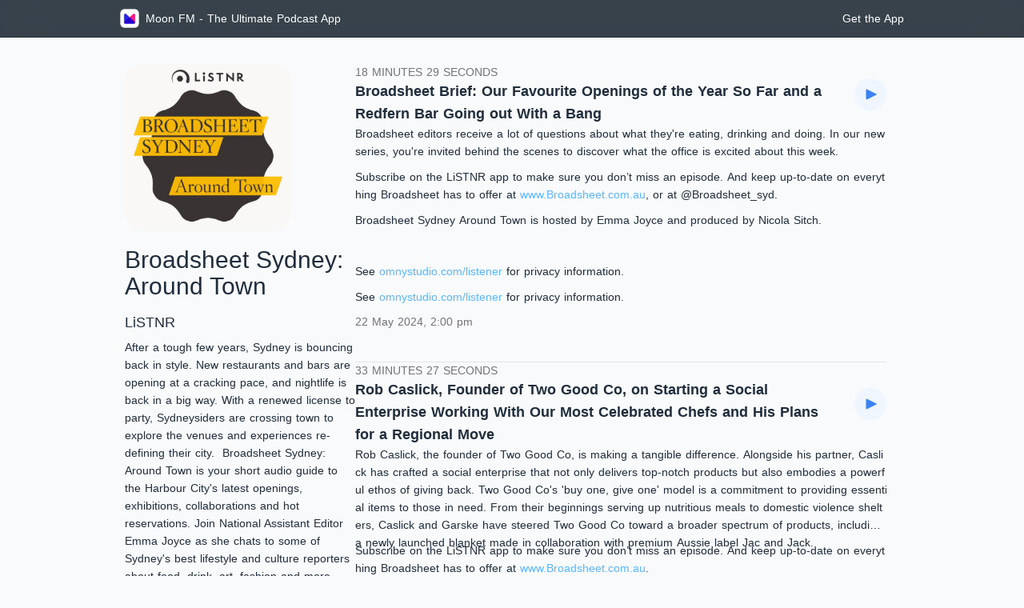

--- FILE ---
content_type: text/html; charset=utf-8
request_url: https://moon.fm/podcasts/818111
body_size: 100965
content:
<!doctype html>
<html data-n-head-ssr lang="en" data-n-head="%7B%22lang%22:%7B%22ssr%22:%22en%22%7D%7D">
  <head >
    <meta data-n-head="ssr" charset="utf-8"><meta data-n-head="ssr" name="viewport" content="width=device-width, initial-scale=1, maximum-scale=1.0"><meta data-n-head="ssr" data-hid="apple-itunes-app" name="apple-itunes-app" content="app-id=1243771413"><meta data-n-head="ssr" data-hid="og:site_name" property="og:site_name" content="Moon FM"><meta data-n-head="ssr" data-hid="charset" charset="utf-8"><meta data-n-head="ssr" data-hid="mobile-web-app-capable" name="mobile-web-app-capable" content="yes"><meta data-n-head="ssr" data-hid="apple-mobile-web-app-title" name="apple-mobile-web-app-title" content="moonfm"><meta data-n-head="ssr" data-hid="description" name="description" content="After a tough few years, Sydney is bouncing back in style. New restaurants and bars are opening at a cracking pace, and nightlife is back in a big way. With a renewed license to party, Sydneysiders are crossing town to explore the venues and experiences re-defining their city. 
Broadsheet Sydney: Around Town is your short audio guide to the Harbour City&#x27;s latest openings, exhibitions, collaborations and hot reservations. Join National Assistant Editor Emma Joyce as she chats to some of Sydney&#x27;s best lifestyle and culture reporters about food, drink, art, fashion and more. 
Subscribe on the LiSTNR app to be the first to hear new episodes as they drop Tuesday, Thursday and Saturday."><meta data-n-head="ssr" data-hid="author" name="author" content="LiSTNR"><meta data-n-head="ssr" data-hid="keywords" name="keywords" content="Society &amp; Culture,Arts,Food"><meta data-n-head="ssr" data-hid="og:title" property="og:title" content="Broadsheet Sydney: Around Town"><meta data-n-head="ssr" data-hid="og:description" property="og:description" content="After a tough few years, Sydney is bouncing back in style. New restaurants and bars are opening at a cracking pace, and nightlife is back in a big way. With a renewed license to party, Sydneysiders are crossing town to explore the venues and experiences re-defining their city. 
Broadsheet Sydney: Around Town is your short audio guide to the Harbour City&#x27;s latest openings, exhibitions, collaborations and hot reservations. Join National Assistant Editor Emma Joyce as she chats to some of Sydney&#x27;s best lifestyle and culture reporters about food, drink, art, fashion and more. 
Subscribe on the LiSTNR app to be the first to hear new episodes as they drop Tuesday, Thursday and Saturday."><meta data-n-head="ssr" data-hid="og:type" property="og:type" content="website"><meta data-n-head="ssr" data-hid="og:url" property="og:url" content="https://moon.fm/podcasts/818111"><meta data-n-head="ssr" data-hid="og:image" property="og:image" content="https://moon.fm/static/images/podcast/thumbs/medium/e4803554c8b49d0af1a8a448af435c786640d510"><meta data-n-head="ssr" name="twitter:card" content="summary"><meta data-n-head="ssr" name="twitter:site" content="@MoonFMApp"><meta data-n-head="ssr" name="twitter:title" content="Broadsheet Sydney: Around Town"><meta data-n-head="ssr" name="twitter:description" content="After a tough few years, Sydney is bouncing back in style. New restaurants and bars are opening at a cracking pace, and nightlife is back in a big way. With a renewed license to party, Sydneysiders are crossing town to explore the venues and experiences re-defining their city. 
Broadsheet Sydney: Around Town is your short audio guide to the Harbour City&#x27;s latest openings, exhibitions, collaborations and hot reservations. Join National Assistant Editor Emma Joyce as she chats to some of Sydney&#x27;s best lifestyle and culture reporters about food, drink, art, fashion and more. 
Subscribe on the LiSTNR app to be the first to hear new episodes as they drop Tuesday, Thursday and Saturday."><meta data-n-head="ssr" name="twitter:image" content="https://moon.fm/static/images/podcast/thumbs/medium/e4803554c8b49d0af1a8a448af435c786640d510"><meta data-n-head="ssr" name="twitter:image:alt" content="Broadsheet Sydney: Around Town"><title>Broadsheet Sydney: Around Town</title><link data-n-head="ssr" rel="icon" type="image/x-icon" href="/favicon.ico"><link data-n-head="ssr" data-hid="shortcut-icon" rel="shortcut icon" href="/_nuxt/icons/icon_64x64.3efe28.png"><link data-n-head="ssr" data-hid="apple-touch-icon" rel="apple-touch-icon" href="/_nuxt/icons/icon_512x512.3efe28.png" sizes="512x512"><link data-n-head="ssr" rel="manifest" href="/_nuxt/manifest.55a4d532.json" data-hid="manifest"><link rel="preload" href="/_nuxt/6f2a4ec.js" as="script"><link rel="preload" href="/_nuxt/6e351a3.js" as="script"><link rel="preload" href="/_nuxt/2066992.js" as="script"><link rel="preload" href="/_nuxt/8e54ce0.js" as="script"><link rel="preload" href="/_nuxt/f5e0ccb.js" as="script"><link rel="preload" href="/_nuxt/ae8fa75.js" as="script"><style data-vue-ssr-id="b384aaf2:0 2b7d3ed3:0 1f4b7272:0 71fdb654:0 1acb9c88:0 64bdfeb2:0 3927823c:0 1831f132:0 fac12874:0 6b51332c:0 784bbe99:0 f223e798:0 b223da64:0">/*! tailwindcss v3.4.3 | MIT License | https://tailwindcss.com*/*,:after,:before{border:0 solid #e5e7eb;box-sizing:border-box}:after,:before{--tw-content:""}:host,html{line-height:1.5;-webkit-text-size-adjust:100%;font-family:ui-sans-serif,system-ui,-apple-system,Segoe UI,Roboto,Ubuntu,Cantarell,Noto Sans,sans-serif,"Apple Color Emoji","Segoe UI Emoji","Segoe UI Symbol","Noto Color Emoji";font-feature-settings:normal;font-variation-settings:normal;tab-size:4;-webkit-tap-highlight-color:transparent}body{line-height:inherit;margin:0}hr{border-top-width:1px;color:inherit;height:0}abbr:where([title]){text-decoration:underline;-webkit-text-decoration:underline dotted;text-decoration:underline dotted}h1,h2,h3,h4,h5,h6{font-size:inherit;font-weight:inherit}a{color:inherit;text-decoration:inherit}b,strong{font-weight:bolder}code,kbd,pre,samp{font-family:ui-monospace,SFMono-Regular,Menlo,Monaco,Consolas,"Liberation Mono","Courier New",monospace;font-feature-settings:normal;font-size:1em;font-variation-settings:normal}small{font-size:80%}sub,sup{font-size:75%;line-height:0;position:relative;vertical-align:initial}sub{bottom:-.25em}sup{top:-.5em}table{border-collapse:collapse;border-color:inherit;text-indent:0}button,input,optgroup,select,textarea{color:inherit;font-family:inherit;font-feature-settings:inherit;font-size:100%;font-variation-settings:inherit;font-weight:inherit;letter-spacing:inherit;line-height:inherit;margin:0;padding:0}button,select{text-transform:none}button,input:where([type=button]),input:where([type=reset]),input:where([type=submit]){-webkit-appearance:button;background-color:initial;background-image:none}:-moz-focusring{outline:auto}:-moz-ui-invalid{box-shadow:none}progress{vertical-align:initial}::-webkit-inner-spin-button,::-webkit-outer-spin-button{height:auto}[type=search]{-webkit-appearance:textfield;outline-offset:-2px}::-webkit-search-decoration{-webkit-appearance:none}::-webkit-file-upload-button{-webkit-appearance:button;font:inherit}summary{display:list-item}blockquote,dd,dl,figure,h1,h2,h3,h4,h5,h6,hr,p,pre{margin:0}fieldset{margin:0}fieldset,legend{padding:0}menu,ol,ul{list-style:none;margin:0;padding:0}dialog{padding:0}textarea{resize:vertical}input::placeholder,textarea::placeholder{color:#9ca3af;opacity:1}[role=button],button{cursor:pointer}:disabled{cursor:default}audio,canvas,embed,iframe,img,object,svg,video{display:block;vertical-align:middle}img,video{height:auto;max-width:100%}[hidden]{display:none}*,::backdrop,:after,:before{--tw-border-spacing-x:0;--tw-border-spacing-y:0;--tw-translate-x:0;--tw-translate-y:0;--tw-rotate:0;--tw-skew-x:0;--tw-skew-y:0;--tw-scale-x:1;--tw-scale-y:1;--tw-pan-x: ;--tw-pan-y: ;--tw-pinch-zoom: ;--tw-scroll-snap-strictness:proximity;--tw-gradient-from-position: ;--tw-gradient-via-position: ;--tw-gradient-to-position: ;--tw-ordinal: ;--tw-slashed-zero: ;--tw-numeric-figure: ;--tw-numeric-spacing: ;--tw-numeric-fraction: ;--tw-ring-inset: ;--tw-ring-offset-width:0px;--tw-ring-offset-color:#fff;--tw-ring-color:#3b82f680;--tw-ring-offset-shadow:0 0 #0000;--tw-ring-shadow:0 0 #0000;--tw-shadow:0 0 #0000;--tw-shadow-colored:0 0 #0000;--tw-blur: ;--tw-brightness: ;--tw-contrast: ;--tw-grayscale: ;--tw-hue-rotate: ;--tw-invert: ;--tw-saturate: ;--tw-sepia: ;--tw-drop-shadow: ;--tw-backdrop-blur: ;--tw-backdrop-brightness: ;--tw-backdrop-contrast: ;--tw-backdrop-grayscale: ;--tw-backdrop-hue-rotate: ;--tw-backdrop-invert: ;--tw-backdrop-opacity: ;--tw-backdrop-saturate: ;--tw-backdrop-sepia: ;--tw-contain-size: ;--tw-contain-layout: ;--tw-contain-paint: ;--tw-contain-style: }.container{width:100%}@media (min-width:500px){.container{max-width:500px}}@media (min-width:640px){.container{max-width:640px}}@media (min-width:768px){.container{max-width:768px}}@media (min-width:850px){.container{max-width:850px}}@media (min-width:1024px){.container{max-width:1024px}}@media (min-width:1280px){.container{max-width:1280px}}@media (min-width:1536px){.container{max-width:1536px}}.pointer-events-none{pointer-events:none}.pointer-events-auto{pointer-events:auto}.\!visible{visibility:visible!important}.visible{visibility:visible}.invisible{visibility:hidden}.static{position:static}.fixed{position:fixed}.absolute{position:absolute}.relative{position:relative}.sticky{position:sticky}.inset-0{bottom:0;left:0;right:0;top:0}.bottom-2{bottom:.5rem}.left-0{left:0}.left-2{left:.5rem}.right-2{right:.5rem}.top-0{top:0}.top-2{top:.5rem}.top-20{top:5rem}.m-3{margin:.75rem}.m-auto{margin:auto}.-my-12{margin-bottom:-3rem;margin-top:-3rem}.my-2{margin-bottom:.5rem;margin-top:.5rem}.my-4{margin-bottom:1rem;margin-top:1rem}.-mt-4{margin-top:-1rem}.mb-28{margin-bottom:7rem}.mb-3{margin-bottom:.75rem}.ml-2{margin-left:.5rem}.ml-4{margin-left:1rem}.mr-2{margin-right:.5rem}.mt-10{margin-top:2.5rem}.mt-2{margin-top:.5rem}.mt-20{margin-top:5rem}.mt-28{margin-top:7rem}.mt-4{margin-top:1rem}.mt-6{margin-top:1.5rem}.line-clamp-1{-webkit-line-clamp:1}.line-clamp-1,.line-clamp-5{display:-webkit-box;overflow:hidden;-webkit-box-orient:vertical}.line-clamp-5{-webkit-line-clamp:5}.block{display:block}.inline-block{display:inline-block}.inline{display:inline}.flex{display:flex}.grid{display:grid}.list-item{display:list-item}.hidden{display:none}.\!h-6{height:1.5rem!important}.\!h-7{height:1.75rem!important}.h-10{height:2.5rem}.h-14{height:3.5rem}.h-4{height:1rem}.h-8{height:2rem}.h-\[1px\]{height:1px}.h-auto{height:auto}.h-full{height:100%}.min-h-40{min-height:10rem}.\!w-6{width:1.5rem!important}.w-10{width:2.5rem}.w-14{width:3.5rem}.w-4{width:1rem}.w-52{width:13rem}.w-8{width:2rem}.w-\[180px\]{width:180px}.w-auto{width:auto}.w-full{width:100%}.max-w-\[1000px\]{max-width:1000px}.flex-shrink{flex-shrink:1}.flex-shrink-0,.shrink-0{flex-shrink:0}.flex-grow{flex-grow:1}.flex-grow-0,.grow-0{flex-grow:0}.transform{transform:translate(var(--tw-translate-x),var(--tw-translate-y)) rotate(var(--tw-rotate)) skewX(var(--tw-skew-x)) skewY(var(--tw-skew-y)) scaleX(var(--tw-scale-x)) scaleY(var(--tw-scale-y))}.cursor-pointer{cursor:pointer}.resize{resize:both}.list-decimal{list-style-type:decimal}.grid-cols-1{grid-template-columns:repeat(1,minmax(0,1fr))}.flex-row{flex-direction:row}.flex-col{flex-direction:column}.flex-wrap{flex-wrap:wrap}.items-start{align-items:flex-start}.items-center{align-items:center}.items-stretch{align-items:stretch}.justify-end{justify-content:flex-end}.justify-center{justify-content:center}.gap-1{gap:.25rem}.gap-10{gap:2.5rem}.gap-2{gap:.5rem}.gap-3{gap:.75rem}.gap-4{gap:1rem}.gap-8{gap:2rem}.gap-\[2px\]{gap:2px}.gap-\[5px\]{gap:5px}.overflow-hidden{overflow:hidden}.text-ellipsis{text-overflow:ellipsis}.break-all{word-break:break-all}.rounded-2xl{border-radius:1rem}.rounded-3xl{border-radius:1.5rem}.rounded-full{border-radius:9999px}.rounded-lg{border-radius:.5rem}.rounded-xl{border-radius:.75rem}.border{border-width:1px}.border-b{border-bottom-width:1px}.border-neutral-900{--tw-border-opacity:1;border-color:#171717;border-color:rgba(23,23,23,var(--tw-border-opacity))}.border-b-gray-200{--tw-border-opacity:1;border-bottom-color:#e5e7eb;border-bottom-color:rgba(229,231,235,var(--tw-border-opacity))}.border-opacity-10{--tw-border-opacity:0.1}.bg-black{--tw-bg-opacity:1;background-color:#000;background-color:rgba(0,0,0,var(--tw-bg-opacity))}.bg-blue-50{--tw-bg-opacity:1;background-color:#eff6ff;background-color:rgba(239,246,255,var(--tw-bg-opacity))}.bg-green-500{--tw-bg-opacity:1;background-color:#22c55e;background-color:rgba(34,197,94,var(--tw-bg-opacity))}.bg-neutral-100{--tw-bg-opacity:1;background-color:#f5f5f5;background-color:rgba(245,245,245,var(--tw-bg-opacity))}.bg-neutral-500{--tw-bg-opacity:1;background-color:#737373;background-color:rgba(115,115,115,var(--tw-bg-opacity))}.bg-opacity-10{--tw-bg-opacity:0.1}.bg-opacity-15{--tw-bg-opacity:0.15}.fill-current{fill:currentColor}.p-2{padding:.5rem}.p-4{padding:1rem}.px-3{padding-left:.75rem;padding-right:.75rem}.px-4{padding-left:1rem;padding-right:1rem}.px-5{padding-left:1.25rem;padding-right:1.25rem}.px-6{padding-left:1.5rem;padding-right:1.5rem}.py-1{padding-bottom:.25rem;padding-top:.25rem}.py-10{padding-bottom:2.5rem;padding-top:2.5rem}.pb-40{padding-bottom:10rem}.pt-8{padding-top:2rem}.text-left{text-align:left}.text-center{text-align:center}.text-2xl{font-size:1.5rem;line-height:2rem}.text-3xl{font-size:1.875rem;line-height:2.25rem}.text-4xl{font-size:2.25rem;line-height:2.5rem}.text-9xl{font-size:8rem;line-height:1}.text-lg{font-size:1.125rem;line-height:1.75rem}.text-sm{font-size:.875rem;line-height:1.25rem}.text-xs{font-size:.75rem;line-height:1rem}.font-bold{font-weight:700}.font-normal{font-weight:400}.uppercase{text-transform:uppercase}.capitalize{text-transform:capitalize}.italic{font-style:italic}.leading-5{line-height:1.25rem}.leading-normal{line-height:1.5}.leading-relaxed{line-height:1.625}.text-black{--tw-text-opacity:1;color:#000;color:rgba(0,0,0,var(--tw-text-opacity))}.text-blue-500{--tw-text-opacity:1;color:#3b82f6;color:rgba(59,130,246,var(--tw-text-opacity))}.text-custom-gold{--tw-text-opacity:1;color:#d4af37;color:rgba(212,175,55,var(--tw-text-opacity))}.text-green-500{--tw-text-opacity:1;color:#22c55e;color:rgba(34,197,94,var(--tw-text-opacity))}.text-neutral-500{--tw-text-opacity:1;color:#737373;color:rgba(115,115,115,var(--tw-text-opacity))}.text-white{--tw-text-opacity:1;color:#fff;color:rgba(255,255,255,var(--tw-text-opacity))}.no-underline{text-decoration-line:none}.underline-offset-4{text-underline-offset:4px}.antialiased{-webkit-font-smoothing:antialiased;-moz-osx-font-smoothing:grayscale}.opacity-0{opacity:0}.opacity-60{opacity:.6}.opacity-90{opacity:.9}.outline{outline-style:solid}.blur{--tw-blur:blur(8px);filter:blur(8px) var(--tw-brightness) var(--tw-contrast) var(--tw-grayscale) var(--tw-hue-rotate) var(--tw-invert) var(--tw-saturate) var(--tw-sepia) var(--tw-drop-shadow);filter:var(--tw-blur) var(--tw-brightness) var(--tw-contrast) var(--tw-grayscale) var(--tw-hue-rotate) var(--tw-invert) var(--tw-saturate) var(--tw-sepia) var(--tw-drop-shadow)}.grayscale{--tw-grayscale:grayscale(100%);filter:var(--tw-blur) var(--tw-brightness) var(--tw-contrast) grayscale(100%) var(--tw-hue-rotate) var(--tw-invert) var(--tw-saturate) var(--tw-sepia) var(--tw-drop-shadow)}.filter,.grayscale{filter:var(--tw-blur) var(--tw-brightness) var(--tw-contrast) var(--tw-grayscale) var(--tw-hue-rotate) var(--tw-invert) var(--tw-saturate) var(--tw-sepia) var(--tw-drop-shadow)}.backdrop-filter{-webkit-backdrop-filter:var(--tw-backdrop-blur) var(--tw-backdrop-brightness) var(--tw-backdrop-contrast) var(--tw-backdrop-grayscale) var(--tw-backdrop-hue-rotate) var(--tw-backdrop-invert) var(--tw-backdrop-opacity) var(--tw-backdrop-saturate) var(--tw-backdrop-sepia);backdrop-filter:var(--tw-backdrop-blur) var(--tw-backdrop-brightness) var(--tw-backdrop-contrast) var(--tw-backdrop-grayscale) var(--tw-backdrop-hue-rotate) var(--tw-backdrop-invert) var(--tw-backdrop-opacity) var(--tw-backdrop-saturate) var(--tw-backdrop-sepia)}.transition{transition-duration:.15s;transition-property:color,background-color,border-color,text-decoration-color,fill,stroke,opacity,box-shadow,transform,filter,-webkit-backdrop-filter;transition-property:color,background-color,border-color,text-decoration-color,fill,stroke,opacity,box-shadow,transform,filter,backdrop-filter;transition-property:color,background-color,border-color,text-decoration-color,fill,stroke,opacity,box-shadow,transform,filter,backdrop-filter,-webkit-backdrop-filter;transition-timing-function:cubic-bezier(.4,0,.2,1)}.hover\:border-neutral-800:hover{--tw-border-opacity:1;border-color:#262626;border-color:rgba(38,38,38,var(--tw-border-opacity))}.hover\:bg-blue-100:hover{--tw-bg-opacity:1;background-color:#dbeafe;background-color:rgba(219,234,254,var(--tw-bg-opacity))}.hover\:bg-opacity-15:hover{--tw-bg-opacity:0.15}.hover\:text-blue-500:hover{--tw-text-opacity:1;color:#3b82f6;color:rgba(59,130,246,var(--tw-text-opacity))}.group:hover .group-hover\:visible{visibility:visible}.group:hover .group-hover\:underline{text-decoration-line:underline}.group:hover .group-hover\:opacity-100{opacity:1}@media (min-width:500px){.player\:rounded-xl{border-radius:.75rem}}@media (min-width:640px){.sm\:col-span-2{grid-column:span 2/span 2}.sm\:block{display:block}.sm\:grid-cols-2{grid-template-columns:repeat(2,minmax(0,1fr))}.sm\:flex-row{flex-direction:row}}@media (min-width:768px){.md\:mx-6{margin-left:1.5rem;margin-right:1.5rem}}@media (min-width:850px){.tablet\:sticky{position:sticky}.tablet\:mt-\[100px\]{margin-top:100px}.tablet\:w-32{width:8rem}.tablet\:w-56{width:14rem}.tablet\:flex-row{flex-direction:row}.tablet\:px-4{padding-left:1rem}.tablet\:pr-4,.tablet\:px-4{padding-right:1rem}}@media (min-width:1024px){.lg\:w-52{width:13rem}.lg\:w-72{width:18rem}}@media (prefers-color-scheme:dark){.dark\:text-white{--tw-text-opacity:1;color:#fff;color:rgba(255,255,255,var(--tw-text-opacity))}}
@font-face{font-display:"auto";font-family:element-icons;font-style:normal;font-weight:400;src:url([data-uri]) format("woff"),url(/_nuxt/fonts/element-icons.4520188.ttf) format("truetype")}[class*=" el-icon-"],[class^=el-icon-]{font-family:element-icons!important;speak:none;display:inline-block;font-feature-settings:normal;font-style:normal;font-variant:normal;font-weight:400;line-height:1;text-transform:none;vertical-align:baseline;-webkit-font-smoothing:antialiased;-moz-osx-font-smoothing:grayscale}.el-icon-ice-cream-round:before{content:"\e6a0"}.el-icon-ice-cream-square:before{content:"\e6a3"}.el-icon-lollipop:before{content:"\e6a4"}.el-icon-potato-strips:before{content:"\e6a5"}.el-icon-milk-tea:before{content:"\e6a6"}.el-icon-ice-drink:before{content:"\e6a7"}.el-icon-ice-tea:before{content:"\e6a9"}.el-icon-coffee:before{content:"\e6aa"}.el-icon-orange:before{content:"\e6ab"}.el-icon-pear:before{content:"\e6ac"}.el-icon-apple:before{content:"\e6ad"}.el-icon-cherry:before{content:"\e6ae"}.el-icon-watermelon:before{content:"\e6af"}.el-icon-grape:before{content:"\e6b0"}.el-icon-refrigerator:before{content:"\e6b1"}.el-icon-goblet-square-full:before{content:"\e6b2"}.el-icon-goblet-square:before{content:"\e6b3"}.el-icon-goblet-full:before{content:"\e6b4"}.el-icon-goblet:before{content:"\e6b5"}.el-icon-cold-drink:before{content:"\e6b6"}.el-icon-coffee-cup:before{content:"\e6b8"}.el-icon-water-cup:before{content:"\e6b9"}.el-icon-hot-water:before{content:"\e6ba"}.el-icon-ice-cream:before{content:"\e6bb"}.el-icon-dessert:before{content:"\e6bc"}.el-icon-sugar:before{content:"\e6bd"}.el-icon-tableware:before{content:"\e6be"}.el-icon-burger:before{content:"\e6bf"}.el-icon-knife-fork:before{content:"\e6c1"}.el-icon-fork-spoon:before{content:"\e6c2"}.el-icon-chicken:before{content:"\e6c3"}.el-icon-food:before{content:"\e6c4"}.el-icon-dish-1:before{content:"\e6c5"}.el-icon-dish:before{content:"\e6c6"}.el-icon-moon-night:before{content:"\e6ee"}.el-icon-moon:before{content:"\e6f0"}.el-icon-cloudy-and-sunny:before{content:"\e6f1"}.el-icon-partly-cloudy:before{content:"\e6f2"}.el-icon-cloudy:before{content:"\e6f3"}.el-icon-sunny:before{content:"\e6f6"}.el-icon-sunset:before{content:"\e6f7"}.el-icon-sunrise-1:before{content:"\e6f8"}.el-icon-sunrise:before{content:"\e6f9"}.el-icon-heavy-rain:before{content:"\e6fa"}.el-icon-lightning:before{content:"\e6fb"}.el-icon-light-rain:before{content:"\e6fc"}.el-icon-wind-power:before{content:"\e6fd"}.el-icon-baseball:before{content:"\e712"}.el-icon-soccer:before{content:"\e713"}.el-icon-football:before{content:"\e715"}.el-icon-basketball:before{content:"\e716"}.el-icon-ship:before{content:"\e73f"}.el-icon-truck:before{content:"\e740"}.el-icon-bicycle:before{content:"\e741"}.el-icon-mobile-phone:before{content:"\e6d3"}.el-icon-service:before{content:"\e6d4"}.el-icon-key:before{content:"\e6e2"}.el-icon-unlock:before{content:"\e6e4"}.el-icon-lock:before{content:"\e6e5"}.el-icon-watch:before{content:"\e6fe"}.el-icon-watch-1:before{content:"\e6ff"}.el-icon-timer:before{content:"\e702"}.el-icon-alarm-clock:before{content:"\e703"}.el-icon-map-location:before{content:"\e704"}.el-icon-delete-location:before{content:"\e705"}.el-icon-add-location:before{content:"\e706"}.el-icon-location-information:before{content:"\e707"}.el-icon-location-outline:before{content:"\e708"}.el-icon-location:before{content:"\e79e"}.el-icon-place:before{content:"\e709"}.el-icon-discover:before{content:"\e70a"}.el-icon-first-aid-kit:before{content:"\e70b"}.el-icon-trophy-1:before{content:"\e70c"}.el-icon-trophy:before{content:"\e70d"}.el-icon-medal:before{content:"\e70e"}.el-icon-medal-1:before{content:"\e70f"}.el-icon-stopwatch:before{content:"\e710"}.el-icon-mic:before{content:"\e711"}.el-icon-copy-document:before{content:"\e718"}.el-icon-full-screen:before{content:"\e719"}.el-icon-switch-button:before{content:"\e71b"}.el-icon-aim:before{content:"\e71c"}.el-icon-crop:before{content:"\e71d"}.el-icon-odometer:before{content:"\e71e"}.el-icon-time:before{content:"\e71f"}.el-icon-bangzhu:before{content:"\e724"}.el-icon-close-notification:before{content:"\e726"}.el-icon-microphone:before{content:"\e727"}.el-icon-turn-off-microphone:before{content:"\e728"}.el-icon-position:before{content:"\e729"}.el-icon-postcard:before{content:"\e72a"}.el-icon-message:before{content:"\e72b"}.el-icon-chat-line-square:before{content:"\e72d"}.el-icon-chat-dot-square:before{content:"\e72e"}.el-icon-chat-dot-round:before{content:"\e72f"}.el-icon-chat-square:before{content:"\e730"}.el-icon-chat-line-round:before{content:"\e731"}.el-icon-chat-round:before{content:"\e732"}.el-icon-set-up:before{content:"\e733"}.el-icon-turn-off:before{content:"\e734"}.el-icon-open:before{content:"\e735"}.el-icon-connection:before{content:"\e736"}.el-icon-link:before{content:"\e737"}.el-icon-cpu:before{content:"\e738"}.el-icon-thumb:before{content:"\e739"}.el-icon-female:before{content:"\e73a"}.el-icon-male:before{content:"\e73b"}.el-icon-guide:before{content:"\e73c"}.el-icon-news:before{content:"\e73e"}.el-icon-price-tag:before{content:"\e744"}.el-icon-discount:before{content:"\e745"}.el-icon-wallet:before{content:"\e747"}.el-icon-coin:before{content:"\e748"}.el-icon-money:before{content:"\e749"}.el-icon-bank-card:before{content:"\e74a"}.el-icon-box:before{content:"\e74b"}.el-icon-present:before{content:"\e74c"}.el-icon-sell:before{content:"\e6d5"}.el-icon-sold-out:before{content:"\e6d6"}.el-icon-shopping-bag-2:before{content:"\e74d"}.el-icon-shopping-bag-1:before{content:"\e74e"}.el-icon-shopping-cart-2:before{content:"\e74f"}.el-icon-shopping-cart-1:before{content:"\e750"}.el-icon-shopping-cart-full:before{content:"\e751"}.el-icon-smoking:before{content:"\e752"}.el-icon-no-smoking:before{content:"\e753"}.el-icon-house:before{content:"\e754"}.el-icon-table-lamp:before{content:"\e755"}.el-icon-school:before{content:"\e756"}.el-icon-office-building:before{content:"\e757"}.el-icon-toilet-paper:before{content:"\e758"}.el-icon-notebook-2:before{content:"\e759"}.el-icon-notebook-1:before{content:"\e75a"}.el-icon-files:before{content:"\e75b"}.el-icon-collection:before{content:"\e75c"}.el-icon-receiving:before{content:"\e75d"}.el-icon-suitcase-1:before{content:"\e760"}.el-icon-suitcase:before{content:"\e761"}.el-icon-film:before{content:"\e763"}.el-icon-collection-tag:before{content:"\e765"}.el-icon-data-analysis:before{content:"\e766"}.el-icon-pie-chart:before{content:"\e767"}.el-icon-data-board:before{content:"\e768"}.el-icon-data-line:before{content:"\e76d"}.el-icon-reading:before{content:"\e769"}.el-icon-magic-stick:before{content:"\e76a"}.el-icon-coordinate:before{content:"\e76b"}.el-icon-mouse:before{content:"\e76c"}.el-icon-brush:before{content:"\e76e"}.el-icon-headset:before{content:"\e76f"}.el-icon-umbrella:before{content:"\e770"}.el-icon-scissors:before{content:"\e771"}.el-icon-mobile:before{content:"\e773"}.el-icon-attract:before{content:"\e774"}.el-icon-monitor:before{content:"\e775"}.el-icon-search:before{content:"\e778"}.el-icon-takeaway-box:before{content:"\e77a"}.el-icon-paperclip:before{content:"\e77d"}.el-icon-printer:before{content:"\e77e"}.el-icon-document-add:before{content:"\e782"}.el-icon-document:before{content:"\e785"}.el-icon-document-checked:before{content:"\e786"}.el-icon-document-copy:before{content:"\e787"}.el-icon-document-delete:before{content:"\e788"}.el-icon-document-remove:before{content:"\e789"}.el-icon-tickets:before{content:"\e78b"}.el-icon-folder-checked:before{content:"\e77f"}.el-icon-folder-delete:before{content:"\e780"}.el-icon-folder-remove:before{content:"\e781"}.el-icon-folder-add:before{content:"\e783"}.el-icon-folder-opened:before{content:"\e784"}.el-icon-folder:before{content:"\e78a"}.el-icon-edit-outline:before{content:"\e764"}.el-icon-edit:before{content:"\e78c"}.el-icon-date:before{content:"\e78e"}.el-icon-c-scale-to-original:before{content:"\e7c6"}.el-icon-view:before{content:"\e6ce"}.el-icon-loading:before{content:"\e6cf"}.el-icon-rank:before{content:"\e6d1"}.el-icon-sort-down:before{content:"\e7c4"}.el-icon-sort-up:before{content:"\e7c5"}.el-icon-sort:before{content:"\e6d2"}.el-icon-finished:before{content:"\e6cd"}.el-icon-refresh-left:before{content:"\e6c7"}.el-icon-refresh-right:before{content:"\e6c8"}.el-icon-refresh:before{content:"\e6d0"}.el-icon-video-play:before{content:"\e7c0"}.el-icon-video-pause:before{content:"\e7c1"}.el-icon-d-arrow-right:before{content:"\e6dc"}.el-icon-d-arrow-left:before{content:"\e6dd"}.el-icon-arrow-up:before{content:"\e6e1"}.el-icon-arrow-down:before{content:"\e6df"}.el-icon-arrow-right:before{content:"\e6e0"}.el-icon-arrow-left:before{content:"\e6de"}.el-icon-top-right:before{content:"\e6e7"}.el-icon-top-left:before{content:"\e6e8"}.el-icon-top:before{content:"\e6e6"}.el-icon-bottom:before{content:"\e6eb"}.el-icon-right:before{content:"\e6e9"}.el-icon-back:before{content:"\e6ea"}.el-icon-bottom-right:before{content:"\e6ec"}.el-icon-bottom-left:before{content:"\e6ed"}.el-icon-caret-top:before{content:"\e78f"}.el-icon-caret-bottom:before{content:"\e790"}.el-icon-caret-right:before{content:"\e791"}.el-icon-caret-left:before{content:"\e792"}.el-icon-d-caret:before{content:"\e79a"}.el-icon-share:before{content:"\e793"}.el-icon-menu:before{content:"\e798"}.el-icon-s-grid:before{content:"\e7a6"}.el-icon-s-check:before{content:"\e7a7"}.el-icon-s-data:before{content:"\e7a8"}.el-icon-s-opportunity:before{content:"\e7aa"}.el-icon-s-custom:before{content:"\e7ab"}.el-icon-s-claim:before{content:"\e7ad"}.el-icon-s-finance:before{content:"\e7ae"}.el-icon-s-comment:before{content:"\e7af"}.el-icon-s-flag:before{content:"\e7b0"}.el-icon-s-marketing:before{content:"\e7b1"}.el-icon-s-shop:before{content:"\e7b4"}.el-icon-s-open:before{content:"\e7b5"}.el-icon-s-management:before{content:"\e7b6"}.el-icon-s-ticket:before{content:"\e7b7"}.el-icon-s-release:before{content:"\e7b8"}.el-icon-s-home:before{content:"\e7b9"}.el-icon-s-promotion:before{content:"\e7ba"}.el-icon-s-operation:before{content:"\e7bb"}.el-icon-s-unfold:before{content:"\e7bc"}.el-icon-s-fold:before{content:"\e7a9"}.el-icon-s-platform:before{content:"\e7bd"}.el-icon-s-order:before{content:"\e7be"}.el-icon-s-cooperation:before{content:"\e7bf"}.el-icon-bell:before{content:"\e725"}.el-icon-message-solid:before{content:"\e799"}.el-icon-video-camera:before{content:"\e772"}.el-icon-video-camera-solid:before{content:"\e796"}.el-icon-camera:before{content:"\e779"}.el-icon-camera-solid:before{content:"\e79b"}.el-icon-download:before{content:"\e77c"}.el-icon-upload2:before{content:"\e77b"}.el-icon-upload:before{content:"\e7c3"}.el-icon-picture-outline-round:before{content:"\e75f"}.el-icon-picture-outline:before{content:"\e75e"}.el-icon-picture:before{content:"\e79f"}.el-icon-close:before{content:"\e6db"}.el-icon-check:before{content:"\e6da"}.el-icon-plus:before{content:"\e6d9"}.el-icon-minus:before{content:"\e6d8"}.el-icon-help:before{content:"\e73d"}.el-icon-s-help:before{content:"\e7b3"}.el-icon-circle-close:before{content:"\e78d"}.el-icon-circle-check:before{content:"\e720"}.el-icon-circle-plus-outline:before{content:"\e723"}.el-icon-remove-outline:before{content:"\e722"}.el-icon-zoom-out:before{content:"\e776"}.el-icon-zoom-in:before{content:"\e777"}.el-icon-error:before{content:"\e79d"}.el-icon-success:before{content:"\e79c"}.el-icon-circle-plus:before{content:"\e7a0"}.el-icon-remove:before{content:"\e7a2"}.el-icon-info:before{content:"\e7a1"}.el-icon-question:before{content:"\e7a4"}.el-icon-warning-outline:before{content:"\e6c9"}.el-icon-warning:before{content:"\e7a3"}.el-icon-goods:before{content:"\e7c2"}.el-icon-s-goods:before{content:"\e7b2"}.el-icon-star-off:before{content:"\e717"}.el-icon-star-on:before{content:"\e797"}.el-icon-more-outline:before{content:"\e6cc"}.el-icon-more:before{content:"\e794"}.el-icon-phone-outline:before{content:"\e6cb"}.el-icon-phone:before{content:"\e795"}.el-icon-user:before{content:"\e6e3"}.el-icon-user-solid:before{content:"\e7a5"}.el-icon-setting:before{content:"\e6ca"}.el-icon-s-tools:before{content:"\e7ac"}.el-icon-delete:before{content:"\e6d7"}.el-icon-delete-solid:before{content:"\e7c9"}.el-icon-eleme:before{content:"\e7c7"}.el-icon-platform-eleme:before{content:"\e7ca"}.el-icon-loading{animation:rotating 2s linear infinite}.el-icon--right{margin-left:5px}.el-icon--left{margin-right:5px}@keyframes rotating{0%{transform:rotate(0)}to{transform:rotate(1turn)}}.el-pagination{color:#303133;font-weight:700;padding:2px 5px;white-space:nowrap}.el-pagination:after,.el-pagination:before{content:"";display:table}.el-pagination:after{clear:both}.el-pagination button,.el-pagination span:not([class*=suffix]){box-sizing:border-box;display:inline-block;font-size:13px;height:28px;line-height:28px;min-width:35.5px;vertical-align:top}.el-pagination .el-input__inner{-moz-appearance:textfield;line-height:normal;text-align:center}.el-pagination .el-input__suffix{right:0;transform:scale(.8)}.el-pagination .el-select .el-input{margin:0 5px;width:100px}.el-pagination .el-select .el-input .el-input__inner{border-radius:3px;padding-right:25px}.el-pagination button{background:0 0;border:none;padding:0 6px}.el-pagination button:focus{outline:0}.el-pagination button:hover{color:#409eff}.el-pagination button:disabled{background-color:#fff;color:#c0c4cc;cursor:not-allowed}.el-pagination .btn-next,.el-pagination .btn-prev{background:50% no-repeat #fff;background-size:16px;color:#303133;cursor:pointer;margin:0}.el-pagination .btn-next .el-icon,.el-pagination .btn-prev .el-icon{display:block;font-size:12px;font-weight:700}.el-pagination .btn-prev{padding-right:12px}.el-pagination .btn-next{padding-left:12px}.el-pagination .el-pager li.disabled{color:#c0c4cc;cursor:not-allowed}.el-pager li,.el-pager li.btn-quicknext:hover,.el-pager li.btn-quickprev:hover{cursor:pointer}.el-pagination--small .btn-next,.el-pagination--small .btn-prev,.el-pagination--small .el-pager li,.el-pagination--small .el-pager li.btn-quicknext,.el-pagination--small .el-pager li.btn-quickprev,.el-pagination--small .el-pager li:last-child{border-color:transparent;font-size:12px;height:22px;line-height:22px;min-width:22px}.el-pagination--small .arrow.disabled{visibility:hidden}.el-pagination--small .more:before,.el-pagination--small li.more:before{line-height:24px}.el-pagination--small button,.el-pagination--small span:not([class*=suffix]){height:22px;line-height:22px}.el-pagination--small .el-pagination__editor,.el-pagination--small .el-pagination__editor.el-input .el-input__inner{height:22px}.el-pagination__sizes{color:#606266;font-weight:400;margin:0 10px 0 0}.el-pagination__sizes .el-input .el-input__inner{font-size:13px;padding-left:8px}.el-pagination__sizes .el-input .el-input__inner:hover{border-color:#409eff}.el-pagination__total{color:#606266;font-weight:400;margin-right:10px}.el-pagination__jump{color:#606266;font-weight:400;margin-left:24px}.el-pagination__jump .el-input__inner{padding:0 3px}.el-pagination__rightwrapper{float:right}.el-pagination__editor{border-radius:3px;box-sizing:border-box;height:28px;line-height:18px;margin:0 2px;padding:0 2px;text-align:center}.el-pager,.el-pagination.is-background .btn-next,.el-pagination.is-background .btn-prev{padding:0}.el-dialog,.el-pager li{-webkit-box-sizing:border-box}.el-pagination__editor.el-input{width:50px}.el-pagination__editor.el-input .el-input__inner{height:28px}.el-pagination__editor .el-input__inner::-webkit-inner-spin-button,.el-pagination__editor .el-input__inner::-webkit-outer-spin-button{-webkit-appearance:none;margin:0}.el-pagination.is-background .btn-next,.el-pagination.is-background .btn-prev,.el-pagination.is-background .el-pager li{background-color:#f4f4f5;border-radius:2px;color:#606266;margin:0 5px;min-width:30px}.el-pagination.is-background .btn-next.disabled,.el-pagination.is-background .btn-next:disabled,.el-pagination.is-background .btn-prev.disabled,.el-pagination.is-background .btn-prev:disabled,.el-pagination.is-background .el-pager li.disabled{color:#c0c4cc}.el-pagination.is-background .el-pager li:not(.disabled):hover{color:#409eff}.el-pagination.is-background .el-pager li:not(.disabled).active{background-color:#409eff;color:#fff}.el-pagination.is-background.el-pagination--small .btn-next,.el-pagination.is-background.el-pagination--small .btn-prev,.el-pagination.is-background.el-pagination--small .el-pager li{margin:0 3px;min-width:22px}.el-pager,.el-pager li{display:inline-block;margin:0;vertical-align:top}.el-pager{font-size:0;list-style:none;-webkit-user-select:none;-moz-user-select:none;user-select:none}.el-pager .more:before{line-height:30px}.el-pager li{background:#fff;box-sizing:border-box;font-size:13px;height:28px;line-height:28px;min-width:35.5px;padding:0 4px;text-align:center}.el-pager li.btn-quicknext,.el-pager li.btn-quickprev{color:#303133;line-height:28px}.el-pager li.btn-quicknext.disabled,.el-pager li.btn-quickprev.disabled{color:#c0c4cc}.el-pager li.active+li{border-left:0}.el-pager li:hover{color:#409eff}.el-pager li.active{color:#409eff;cursor:default}.el-dialog{background:#fff;border-radius:2px;box-shadow:0 1px 3px rgba(0,0,0,.3);box-sizing:border-box;margin:0 auto 50px;position:relative;width:50%}.el-dialog.is-fullscreen{height:100%;margin-bottom:0;margin-top:0;overflow:auto;width:100%}.el-dialog__wrapper{bottom:0;left:0;margin:0;overflow:auto;position:fixed;right:0;top:0}.el-dialog__header{padding:20px 20px 10px}.el-dialog__headerbtn{background:0 0;border:none;cursor:pointer;font-size:16px;outline:0;padding:0;position:absolute;right:20px;top:20px}.el-dialog__headerbtn .el-dialog__close{color:#909399}.el-dialog__headerbtn:focus .el-dialog__close,.el-dialog__headerbtn:hover .el-dialog__close{color:#409eff}.el-dialog__title{color:#303133;font-size:18px;line-height:24px}.el-dialog__body{color:#606266;font-size:14px;padding:30px 20px;word-break:break-all}.el-dialog__footer{box-sizing:border-box;padding:10px 20px 20px;text-align:right}.el-dialog--center{text-align:center}.el-dialog--center .el-dialog__body{padding:25px 25px 30px;text-align:left;text-align:initial}.el-dialog--center .el-dialog__footer{text-align:inherit}.dialog-fade-enter-active{animation:dialog-fade-in .3s}.dialog-fade-leave-active{animation:dialog-fade-out .3s}@keyframes dialog-fade-in{0%{opacity:0;transform:translate3d(0,-20px,0)}to{opacity:1;transform:translateZ(0)}}@keyframes dialog-fade-out{0%{opacity:1;transform:translateZ(0)}to{opacity:0;transform:translate3d(0,-20px,0)}}.el-autocomplete{display:inline-block;position:relative}.el-autocomplete-suggestion{background-color:#fff;border:1px solid #e4e7ed;border-radius:4px;box-shadow:0 2px 12px 0 rgba(0,0,0,.1);box-sizing:border-box;margin:5px 0}.el-autocomplete-suggestion__wrap{box-sizing:border-box;max-height:280px;padding:10px 0}.el-autocomplete-suggestion__list{margin:0;padding:0}.el-autocomplete-suggestion li{color:#606266;cursor:pointer;font-size:14px;line-height:34px;list-style:none;margin:0;overflow:hidden;padding:0 20px;text-overflow:ellipsis;white-space:nowrap}.el-autocomplete-suggestion li.highlighted,.el-autocomplete-suggestion li:hover{background-color:#f5f7fa}.el-autocomplete-suggestion li.divider{border-top:1px solid #000;margin-top:6px}.el-autocomplete-suggestion li.divider:last-child{margin-bottom:-6px}.el-autocomplete-suggestion.is-loading li{color:#999;font-size:20px;height:100px;line-height:100px;text-align:center}.el-autocomplete-suggestion.is-loading li:after{content:"";display:inline-block;height:100%;vertical-align:middle}.el-autocomplete-suggestion.is-loading li:hover{background-color:#fff}.el-autocomplete-suggestion.is-loading .el-icon-loading{vertical-align:middle}.el-dropdown{color:#606266;display:inline-block;font-size:14px;position:relative}.el-dropdown .el-button-group{display:block}.el-dropdown .el-button-group .el-button{float:none}.el-dropdown .el-dropdown__caret-button{border-left:none;padding-left:5px;padding-right:5px;position:relative}.el-dropdown .el-dropdown__caret-button:before{background:hsla(0,0%,100%,.5);bottom:5px;content:"";display:block;left:0;position:absolute;top:5px;width:1px}.el-dropdown .el-dropdown__caret-button.el-button--default:before{background:rgba(220,223,230,.5)}.el-dropdown .el-dropdown__caret-button:hover:not(.is-disabled):before{bottom:0;top:0}.el-dropdown .el-dropdown__caret-button .el-dropdown__icon{padding-left:0}.el-dropdown__icon{font-size:12px;margin:0 3px}.el-dropdown .el-dropdown-selfdefine:focus:active,.el-dropdown .el-dropdown-selfdefine:focus:not(.focusing){outline-width:0}.el-dropdown [disabled]{color:#bbb;cursor:not-allowed}.el-dropdown-menu{background-color:#fff;border:1px solid #ebeef5;border-radius:4px;box-shadow:0 2px 12px 0 rgba(0,0,0,.1);left:0;margin:5px 0;padding:10px 0;position:absolute;top:0;z-index:10}.el-dropdown-menu__item,.el-menu-item{cursor:pointer;font-size:14px;padding:0 20px}.el-dropdown-menu__item{color:#606266;line-height:36px;list-style:none;margin:0;outline:0}.el-dropdown-menu__item:focus,.el-dropdown-menu__item:not(.is-disabled):hover{background-color:#ecf5ff;color:#66b1ff}.el-dropdown-menu__item i{margin-right:5px}.el-dropdown-menu__item--divided{border-top:1px solid #ebeef5;margin-top:6px;position:relative}.el-dropdown-menu__item--divided:before{background-color:#fff;content:"";display:block;height:6px;margin:0 -20px}.el-dropdown-menu__item.is-disabled{color:#bbb;cursor:default;pointer-events:none}.el-dropdown-menu--medium{padding:6px 0}.el-dropdown-menu--medium .el-dropdown-menu__item{font-size:14px;line-height:30px;padding:0 17px}.el-dropdown-menu--medium .el-dropdown-menu__item.el-dropdown-menu__item--divided{margin-top:6px}.el-dropdown-menu--medium .el-dropdown-menu__item.el-dropdown-menu__item--divided:before{height:6px;margin:0 -17px}.el-dropdown-menu--small{padding:6px 0}.el-dropdown-menu--small .el-dropdown-menu__item{font-size:13px;line-height:27px;padding:0 15px}.el-dropdown-menu--small .el-dropdown-menu__item.el-dropdown-menu__item--divided{margin-top:4px}.el-dropdown-menu--small .el-dropdown-menu__item.el-dropdown-menu__item--divided:before{height:4px;margin:0 -15px}.el-dropdown-menu--mini{padding:3px 0}.el-dropdown-menu--mini .el-dropdown-menu__item{font-size:12px;line-height:24px;padding:0 10px}.el-dropdown-menu--mini .el-dropdown-menu__item.el-dropdown-menu__item--divided{margin-top:3px}.el-dropdown-menu--mini .el-dropdown-menu__item.el-dropdown-menu__item--divided:before{height:3px;margin:0 -10px}.el-menu{border-right:1px solid #e6e6e6;list-style:none;margin:0;padding-left:0;position:relative}.el-menu,.el-menu--horizontal>.el-menu-item:not(.is-disabled):focus,.el-menu--horizontal>.el-menu-item:not(.is-disabled):hover,.el-menu--horizontal>.el-submenu .el-submenu__title:hover{background-color:#fff}.el-menu:after,.el-menu:before{content:"";display:table}.el-breadcrumb__item:last-child .el-breadcrumb__separator,.el-menu--collapse>.el-menu-item .el-submenu__icon-arrow,.el-menu--collapse>.el-submenu>.el-submenu__title .el-submenu__icon-arrow{display:none}.el-menu:after{clear:both}.el-menu.el-menu--horizontal{border-bottom:1px solid #e6e6e6}.el-menu--horizontal{border-right:none}.el-menu--horizontal>.el-menu-item{border-bottom:2px solid transparent;color:#909399;float:left;height:60px;line-height:60px;margin:0}.el-menu--horizontal>.el-menu-item a,.el-menu--horizontal>.el-menu-item a:hover{color:inherit}.el-menu--horizontal>.el-submenu{float:left}.el-menu--horizontal>.el-submenu:focus,.el-menu--horizontal>.el-submenu:hover{outline:0}.el-menu--horizontal>.el-submenu:focus .el-submenu__title,.el-menu--horizontal>.el-submenu:hover .el-submenu__title{color:#303133}.el-menu--horizontal>.el-submenu.is-active .el-submenu__title{border-bottom:2px solid #409eff;color:#303133}.el-menu--horizontal>.el-submenu .el-submenu__title{border-bottom:2px solid transparent;color:#909399;height:60px;line-height:60px}.el-menu--horizontal>.el-submenu .el-submenu__icon-arrow{margin-left:8px;margin-top:-3px;position:static;vertical-align:middle}.el-menu--collapse .el-submenu,.el-menu-item{position:relative}.el-menu--horizontal .el-menu .el-menu-item,.el-menu--horizontal .el-menu .el-submenu__title{background-color:#fff;color:#909399;float:none;height:36px;line-height:36px;padding:0 10px}.el-menu--horizontal .el-menu .el-menu-item.is-active,.el-menu--horizontal .el-menu .el-submenu.is-active>.el-submenu__title{color:#303133}.el-menu--horizontal .el-menu-item:not(.is-disabled):focus,.el-menu--horizontal .el-menu-item:not(.is-disabled):hover{color:#303133;outline:0}.el-menu--horizontal>.el-menu-item.is-active{border-bottom:2px solid #409eff;color:#303133}.el-menu--collapse{width:64px}.el-menu--collapse>.el-menu-item [class^=el-icon-],.el-menu--collapse>.el-submenu>.el-submenu__title [class^=el-icon-]{margin:0;text-align:center;vertical-align:middle;width:24px}.el-menu--collapse>.el-menu-item span,.el-menu--collapse>.el-submenu>.el-submenu__title span{display:inline-block;height:0;overflow:hidden;visibility:hidden;width:0}.el-menu-item,.el-submenu__title{height:56px;line-height:56px;list-style:none}.el-menu--collapse>.el-menu-item.is-active i{color:inherit}.el-menu--collapse .el-menu .el-submenu{min-width:200px}.el-menu--collapse .el-submenu .el-menu{border:1px solid #e4e7ed;border-radius:2px;box-shadow:0 2px 12px 0 rgba(0,0,0,.1);left:100%;margin-left:5px;position:absolute;top:0;z-index:10}.el-menu--collapse .el-submenu.is-opened>.el-submenu__title .el-submenu__icon-arrow{transform:none}.el-menu--popup{border:none;border-radius:2px;box-shadow:0 2px 12px 0 rgba(0,0,0,.1);min-width:200px;padding:5px 0;z-index:100}.el-menu--popup-bottom-start{margin-top:5px}.el-menu--popup-right-start{margin-left:5px;margin-right:5px}.el-menu-item{box-sizing:border-box;color:#303133;transition:border-color .3s,background-color .3s,color .3s;white-space:nowrap}.el-radio-button__inner,.el-submenu__title{-webkit-box-sizing:border-box;position:relative;white-space:nowrap}.el-menu-item *{vertical-align:middle}.el-menu-item i{color:#909399}.el-menu-item:focus,.el-menu-item:hover{background-color:#ecf5ff;outline:0}.el-menu-item.is-disabled{background:0 0!important;cursor:not-allowed;opacity:.25}.el-menu-item [class^=el-icon-]{font-size:18px;margin-right:5px;text-align:center;vertical-align:middle;width:24px}.el-menu-item.is-active{color:#409eff}.el-menu-item.is-active i{color:inherit}.el-submenu{list-style:none;margin:0;padding-left:0}.el-submenu__title{box-sizing:border-box;color:#303133;cursor:pointer;font-size:14px;padding:0 20px;transition:border-color .3s,background-color .3s,color .3s}.el-submenu__title *{vertical-align:middle}.el-submenu__title i{color:#909399}.el-submenu__title:focus,.el-submenu__title:hover{background-color:#ecf5ff;outline:0}.el-submenu__title.is-disabled{background:0 0!important;cursor:not-allowed;opacity:.25}.el-submenu__title:hover{background-color:#ecf5ff}.el-submenu .el-menu{border:none}.el-submenu .el-menu-item{height:50px;line-height:50px;min-width:200px;padding:0 45px}.el-submenu__icon-arrow{font-size:12px;margin-top:-7px;position:absolute;right:20px;top:50%;transition:transform .3s}.el-submenu.is-active .el-submenu__title{border-bottom-color:#409eff}.el-submenu.is-opened>.el-submenu__title .el-submenu__icon-arrow{transform:rotate(180deg)}.el-submenu.is-disabled .el-menu-item,.el-submenu.is-disabled .el-submenu__title{background:0 0!important;cursor:not-allowed;opacity:.25}.el-submenu [class^=el-icon-]{font-size:18px;margin-right:5px;text-align:center;vertical-align:middle;width:24px}.el-menu-item-group>ul{padding:0}.el-menu-item-group__title{color:#909399;font-size:12px;line-height:normal;padding:7px 0 7px 20px}.el-radio-button__inner,.el-radio-group{display:inline-block;line-height:1;vertical-align:middle}.horizontal-collapse-transition .el-submenu__title .el-submenu__icon-arrow{opacity:0;transition:.2s}.el-radio-group{font-size:0}.el-radio-button{display:inline-block;outline:0;position:relative}.el-radio-button__inner{-webkit-appearance:none;background:#fff;border:1px solid #dcdfe6;border-left:0;border-radius:0;box-sizing:border-box;color:#606266;cursor:pointer;font-size:14px;font-weight:500;margin:0;outline:0;padding:12px 20px;text-align:center;transition:all .3s cubic-bezier(.645,.045,.355,1)}.el-radio-button__inner.is-round{padding:12px 20px}.el-radio-button__inner:hover{color:#409eff}.el-radio-button__inner [class*=el-icon-]{line-height:.9}.el-radio-button__inner [class*=el-icon-]+span{margin-left:5px}.el-radio-button:first-child .el-radio-button__inner{border-left:1px solid #dcdfe6;border-radius:4px 0 0 4px;box-shadow:none!important}.el-radio-button__orig-radio{opacity:0;outline:0;position:absolute;z-index:-1}.el-radio-button__orig-radio:checked+.el-radio-button__inner{background-color:#409eff;border-color:#409eff;box-shadow:-1px 0 0 0 #409eff;color:#fff}.el-radio-button__orig-radio:disabled+.el-radio-button__inner{background-color:#fff;background-image:none;border-color:#ebeef5;box-shadow:none;color:#c0c4cc;cursor:not-allowed}.el-radio-button__orig-radio:disabled:checked+.el-radio-button__inner{background-color:#f2f6fc}.el-radio-button:last-child .el-radio-button__inner{border-radius:0 4px 4px 0}.el-radio-button:first-child:last-child .el-radio-button__inner{border-radius:4px}.el-radio-button--medium .el-radio-button__inner{border-radius:0;font-size:14px;padding:10px 20px}.el-radio-button--medium .el-radio-button__inner.is-round{padding:10px 20px}.el-radio-button--small .el-radio-button__inner{border-radius:0;font-size:12px;padding:9px 15px}.el-radio-button--small .el-radio-button__inner.is-round{padding:9px 15px}.el-radio-button--mini .el-radio-button__inner{border-radius:0;font-size:12px;padding:7px 15px}.el-radio-button--mini .el-radio-button__inner.is-round{padding:7px 15px}.el-radio-button:focus:not(.is-focus):not(:active):not(.is-disabled){box-shadow:0 0 2px 2px #409eff}.el-picker-panel,.el-popover,.el-select-dropdown,.el-table-filter,.el-time-panel{-webkit-box-shadow:0 2px 12px 0 rgba(0,0,0,.1)}.el-switch{align-items:center;display:inline-flex;font-size:14px;height:20px;line-height:20px;position:relative;vertical-align:middle}.el-switch__core,.el-switch__label{cursor:pointer;display:inline-block}.el-switch.is-disabled .el-switch__core,.el-switch.is-disabled .el-switch__label{cursor:not-allowed}.el-switch__label{color:#303133;font-size:14px;font-weight:500;height:20px;transition:.2s;vertical-align:middle}.el-switch__label.is-active{color:#409eff}.el-switch__label--left{margin-right:10px}.el-switch__label--right{margin-left:10px}.el-switch__label *{display:inline-block;font-size:14px;line-height:1}.el-switch__input{height:0;margin:0;opacity:0;position:absolute;width:0}.el-switch__core{background:#dcdfe6;border:1px solid #dcdfe6;border-radius:10px;box-sizing:border-box;height:20px;margin:0;outline:0;position:relative;transition:border-color .3s,background-color .3s;vertical-align:middle;width:40px}.el-input__prefix,.el-input__suffix{color:#c0c4cc;-webkit-transition:all .3s}.el-switch__core:after{background-color:#fff;border-radius:100%;content:"";height:16px;left:1px;position:absolute;top:1px;transition:all .3s;width:16px}.el-switch.is-checked .el-switch__core{background-color:#409eff;border-color:#409eff}.el-switch.is-checked .el-switch__core:after{left:100%;margin-left:-17px}.el-switch.is-disabled{opacity:.6}.el-switch--wide .el-switch__label.el-switch__label--left span{left:10px}.el-switch--wide .el-switch__label.el-switch__label--right span{right:10px}.el-switch .label-fade-enter,.el-switch .label-fade-leave-active{opacity:0}.el-select-dropdown{background-color:#fff;border:1px solid #e4e7ed;border-radius:4px;box-shadow:0 2px 12px 0 rgba(0,0,0,.1);box-sizing:border-box;margin:5px 0;position:absolute;z-index:1001}.el-select-dropdown.is-multiple .el-select-dropdown__item{padding-right:40px}.el-select-dropdown.is-multiple .el-select-dropdown__item.selected{background-color:#fff;color:#409eff}.el-select-dropdown.is-multiple .el-select-dropdown__item.selected.hover{background-color:#f5f7fa}.el-select-dropdown.is-multiple .el-select-dropdown__item.selected:after{content:"\e6da";font-family:element-icons;font-size:12px;font-weight:700;position:absolute;right:20px;-webkit-font-smoothing:antialiased;-moz-osx-font-smoothing:grayscale}.el-select-dropdown .el-scrollbar.is-empty .el-select-dropdown__list{padding:0}.el-select-dropdown__empty{color:#999;font-size:14px;margin:0;padding:10px 0;text-align:center}.el-select-dropdown__wrap{max-height:274px}.el-select-dropdown__list{box-sizing:border-box;list-style:none;margin:0;padding:6px 0}.el-select-dropdown__item{box-sizing:border-box;color:#606266;cursor:pointer;font-size:14px;height:34px;line-height:34px;overflow:hidden;padding:0 20px;position:relative;text-overflow:ellipsis;white-space:nowrap}.el-select-dropdown__item.is-disabled{color:#c0c4cc;cursor:not-allowed}.el-select-dropdown__item.is-disabled:hover{background-color:#fff}.el-select-dropdown__item.hover,.el-select-dropdown__item:hover{background-color:#f5f7fa}.el-select-dropdown__item.selected{color:#409eff;font-weight:700}.el-select-group{margin:0;padding:0}.el-select-group__wrap{list-style:none;margin:0;padding:0;position:relative}.el-select-group__wrap:not(:last-of-type){padding-bottom:24px}.el-select-group__wrap:not(:last-of-type):after{background:#e4e7ed;bottom:12px;content:"";display:block;height:1px;left:20px;position:absolute;right:20px}.el-select-group__title{color:#909399;font-size:12px;line-height:30px;padding-left:20px}.el-select-group .el-select-dropdown__item{padding-left:20px}.el-select{display:inline-block;position:relative}.el-select .el-select__tags>span{display:contents}.el-select:hover .el-input__inner{border-color:#c0c4cc}.el-select .el-input__inner{cursor:pointer;padding-right:35px}.el-select .el-input__inner:focus{border-color:#409eff}.el-select .el-input .el-select__caret{color:#c0c4cc;cursor:pointer;font-size:14px;transform:rotate(180deg);transition:transform .3s}.el-select .el-input .el-select__caret.is-reverse{transform:rotate(0)}.el-select .el-input .el-select__caret.is-show-close{border-radius:100%;color:#c0c4cc;font-size:14px;text-align:center;transform:rotate(180deg);transition:color .2s cubic-bezier(.645,.045,.355,1)}.el-select .el-input .el-select__caret.is-show-close:hover{color:#909399}.el-select .el-input.is-disabled .el-input__inner{cursor:not-allowed}.el-select .el-input.is-disabled .el-input__inner:hover{border-color:#e4e7ed}.el-range-editor.is-active,.el-range-editor.is-active:hover,.el-select .el-input.is-focus .el-input__inner{border-color:#409eff}.el-select>.el-input{display:block}.el-select__input{-webkit-appearance:none;-moz-appearance:none;appearance:none;background-color:transparent;border:none;color:#666;font-size:14px;height:28px;margin-left:15px;outline:0;padding:0}.el-select__input.is-mini{height:14px}.el-select__close{color:#c0c4cc;cursor:pointer;font-size:14px;line-height:18px;position:absolute;right:25px;top:8px;z-index:1000}.el-select__close:hover{color:#909399}.el-select__tags{align-items:center;display:flex;flex-wrap:wrap;line-height:normal;position:absolute;top:50%;transform:translateY(-50%);white-space:normal;z-index:1}.el-select__tags-text{overflow:hidden;text-overflow:ellipsis}.el-select .el-tag{align-items:center;background-color:#f0f2f5;border-color:transparent;box-sizing:border-box;display:flex;margin:2px 0 2px 6px;max-width:100%}.el-select .el-tag__close.el-icon-close{background-color:#c0c4cc;color:#fff;flex-shrink:0;top:0}.el-select .el-tag__close.el-icon-close:hover{background-color:#909399}.el-table,.el-table__expanded-cell{background-color:#fff}.el-select .el-tag__close.el-icon-close:before{display:block;transform:translateY(.5px)}.el-table{box-sizing:border-box;color:#606266;flex:1;font-size:14px;max-width:100%;overflow:hidden;position:relative;width:100%}.el-table__empty-block{align-items:center;display:flex;justify-content:center;min-height:60px;text-align:center;width:100%}.el-table__empty-text{color:#909399;line-height:60px;width:50%}.el-table__expand-column .cell{padding:0;text-align:center}.el-table__expand-icon{color:#666;cursor:pointer;font-size:12px;height:20px;position:relative;transition:transform .2s ease-in-out}.el-table__expand-icon--expanded{transform:rotate(90deg)}.el-table__expand-icon>.el-icon{left:50%;margin-left:-5px;margin-top:-5px;position:absolute;top:50%}.el-table__expanded-cell[class*=cell]{padding:20px 50px}.el-table__expanded-cell:hover{background-color:transparent!important}.el-table__placeholder{display:inline-block;width:20px}.el-table__append-wrapper{overflow:hidden}.el-table--fit{border-bottom:0;border-right:0}.el-table--fit .el-table__cell.gutter{border-right-width:1px}.el-table--scrollable-x .el-table__body-wrapper{overflow-x:auto}.el-table--scrollable-y .el-table__body-wrapper{overflow-y:auto}.el-table thead{color:#909399;font-weight:500}.el-table thead.is-group th.el-table__cell{background:#f5f7fa}.el-table .el-table__cell{box-sizing:border-box;min-width:0;padding:12px 0;position:relative;text-align:left;text-overflow:ellipsis;vertical-align:middle}.el-table .el-table__cell.is-center{text-align:center}.el-table .el-table__cell.is-right{text-align:right}.el-table .el-table__cell.gutter{border-bottom-width:0;border-right-width:0;padding:0;width:15px}.el-table .el-table__cell.is-hidden>*{visibility:hidden}.el-table--medium .el-table__cell{padding:10px 0}.el-table--small{font-size:12px}.el-table--small .el-table__cell{padding:8px 0}.el-table--mini{font-size:12px}.el-table--mini .el-table__cell{padding:6px 0}.el-table tr{background-color:#fff}.el-table tr input[type=checkbox]{margin:0}.el-table td.el-table__cell,.el-table th.el-table__cell.is-leaf{border-bottom:1px solid #ebeef5}.el-table th.el-table__cell.is-sortable{cursor:pointer}.el-table th.el-table__cell{background-color:#fff;overflow:hidden;-webkit-user-select:none;-moz-user-select:none;user-select:none}.el-table th.el-table__cell>.cell{box-sizing:border-box;display:inline-block;padding-left:10px;padding-right:10px;position:relative;vertical-align:middle;width:100%}.el-table th.el-table__cell>.cell.highlight{color:#409eff}.el-table th.el-table__cell.required>div:before{background:#ff4d51;border-radius:50%;content:"";display:inline-block;height:8px;margin-right:5px;vertical-align:middle;width:8px}.el-table td.el-table__cell div{box-sizing:border-box}.el-date-table td,.el-table .cell,.el-table-filter{-webkit-box-sizing:border-box}.el-table td.el-table__cell.gutter{width:0}.el-table .cell{box-sizing:border-box;line-height:23px;overflow:hidden;padding-left:10px;padding-right:10px;text-overflow:ellipsis;white-space:normal;word-break:break-all}.el-table .cell.el-tooltip{min-width:50px;white-space:nowrap}.el-table--border,.el-table--group{border:1px solid #ebeef5}.el-table--border:after,.el-table--group:after,.el-table:before{background-color:#ebeef5;content:"";position:absolute;z-index:1}.el-table--border:after,.el-table--group:after{height:100%;right:0;top:0;width:1px}.el-table:before{bottom:0;height:1px;left:0;width:100%}.el-table--border{border-bottom:none;border-right:none}.el-table--border.el-loading-parent--relative{border-color:transparent}.el-table--border .el-table__cell,.el-table__body-wrapper .el-table--border.is-scrolling-left~.el-table__fixed{border-right:1px solid #ebeef5}.el-table--border .el-table__cell:first-child .cell{padding-left:10px}.el-table--border th.el-table__cell,.el-table--border th.el-table__cell.gutter:last-of-type,.el-table__fixed-right-patch{border-bottom:1px solid #ebeef5}.el-table--hidden{visibility:hidden}.el-table__fixed,.el-table__fixed-right{box-shadow:0 0 10px rgba(0,0,0,.12);left:0;overflow-x:hidden;overflow-y:hidden;position:absolute;top:0}.el-table__fixed-right:before,.el-table__fixed:before{background-color:#ebeef5;bottom:0;content:"";height:1px;left:0;position:absolute;width:100%;z-index:4}.el-table__fixed-right-patch{background-color:#fff;position:absolute;right:0;top:-1px}.el-table__fixed-right{left:auto;right:0;top:0}.el-table__fixed-right .el-table__fixed-body-wrapper,.el-table__fixed-right .el-table__fixed-footer-wrapper,.el-table__fixed-right .el-table__fixed-header-wrapper{left:auto;right:0}.el-table__fixed-header-wrapper{left:0;position:absolute;top:0;z-index:3}.el-table__fixed-footer-wrapper{bottom:0;left:0;position:absolute;z-index:3}.el-table__fixed-footer-wrapper tbody td.el-table__cell{background-color:#f5f7fa;border-top:1px solid #ebeef5;color:#606266}.el-table__fixed-body-wrapper{left:0;overflow:hidden;position:absolute;top:37px;z-index:3}.el-table__body-wrapper,.el-table__footer-wrapper,.el-table__header-wrapper{width:100%}.el-table__footer-wrapper{margin-top:-1px}.el-table__footer-wrapper td.el-table__cell{border-top:1px solid #ebeef5}.el-table__body,.el-table__footer,.el-table__header{border-collapse:separate;table-layout:fixed}.el-table__footer-wrapper,.el-table__header-wrapper{overflow:hidden}.el-table__footer-wrapper tbody td.el-table__cell,.el-table__header-wrapper tbody td.el-table__cell{background-color:#f5f7fa;color:#606266}.el-table__body-wrapper{overflow:hidden;position:relative}.el-table__body-wrapper.is-scrolling-left~.el-table__fixed,.el-table__body-wrapper.is-scrolling-none~.el-table__fixed,.el-table__body-wrapper.is-scrolling-none~.el-table__fixed-right,.el-table__body-wrapper.is-scrolling-right~.el-table__fixed-right{box-shadow:none}.el-table__body-wrapper .el-table--border.is-scrolling-right~.el-table__fixed-right{border-left:1px solid #ebeef5}.el-table .caret-wrapper{align-items:center;cursor:pointer;display:inline-flex;flex-direction:column;height:34px;overflow:visible;overflow:initial;position:relative;vertical-align:middle;width:24px}.el-table .sort-caret{border:5px solid transparent;height:0;left:7px;position:absolute;width:0}.el-table .sort-caret.ascending{border-bottom-color:#c0c4cc;top:5px}.el-table .sort-caret.descending{border-top-color:#c0c4cc;bottom:7px}.el-table .ascending .sort-caret.ascending{border-bottom-color:#409eff}.el-table .descending .sort-caret.descending{border-top-color:#409eff}.el-table .hidden-columns{position:absolute;visibility:hidden;z-index:-1}.el-table--striped .el-table__body tr.el-table__row--striped td.el-table__cell{background:#fafafa}.el-table--striped .el-table__body tr.el-table__row--striped.current-row td.el-table__cell,.el-table--striped .el-table__body tr.el-table__row--striped.selection-row td.el-table__cell{background-color:#ecf5ff}.el-table__body tr.hover-row.current-row>td.el-table__cell,.el-table__body tr.hover-row.el-table__row--striped.current-row>td.el-table__cell,.el-table__body tr.hover-row.el-table__row--striped.selection-row>td.el-table__cell,.el-table__body tr.hover-row.el-table__row--striped>td.el-table__cell,.el-table__body tr.hover-row.selection-row>td.el-table__cell,.el-table__body tr.hover-row>td.el-table__cell{background-color:#f5f7fa}.el-table__body tr.current-row>td.el-table__cell,.el-table__body tr.selection-row>td.el-table__cell{background-color:#ecf5ff}.el-table__column-resize-proxy{border-left:1px solid #ebeef5;bottom:0;left:200px;position:absolute;top:0;width:0;z-index:10}.el-table__column-filter-trigger{cursor:pointer;display:inline-block;line-height:34px}.el-table__column-filter-trigger i{color:#909399;font-size:12px;transform:scale(.75)}.el-table--enable-row-transition .el-table__body td.el-table__cell{transition:background-color .25s ease}.el-table--enable-row-hover .el-table__body tr:hover>td.el-table__cell{background-color:#f5f7fa}.el-table--fluid-height .el-table__fixed,.el-table--fluid-height .el-table__fixed-right{bottom:0;overflow:hidden}.el-table [class*=el-table__row--level] .el-table__expand-icon{display:inline-block;height:20px;line-height:20px;margin-right:3px;text-align:center;width:20px}.el-table-column--selection .cell{padding-left:14px;padding-right:14px}.el-table-filter{background-color:#fff;border:1px solid #ebeef5;border-radius:2px;box-shadow:0 2px 12px 0 rgba(0,0,0,.1);box-sizing:border-box;margin:2px 0}.el-table-filter__list{list-style:none;margin:0;min-width:100px;padding:5px 0}.el-table-filter__list-item{cursor:pointer;font-size:14px;line-height:36px;padding:0 10px}.el-table-filter__list-item:hover{background-color:#ecf5ff;color:#66b1ff}.el-table-filter__list-item.is-active{background-color:#409eff;color:#fff}.el-table-filter__content{min-width:100px}.el-table-filter__bottom{border-top:1px solid #ebeef5;padding:8px}.el-table-filter__bottom button{background:0 0;border:none;color:#606266;cursor:pointer;font-size:13px;padding:0 3px}.el-date-table td.in-range div,.el-date-table td.in-range div:hover,.el-date-table.is-week-mode .el-date-table__row.current div,.el-date-table.is-week-mode .el-date-table__row:hover div{background-color:#f2f6fc}.el-table-filter__bottom button:hover{color:#409eff}.el-table-filter__bottom button:focus{outline:0}.el-table-filter__bottom button.is-disabled{color:#c0c4cc;cursor:not-allowed}.el-table-filter__wrap{max-height:280px}.el-table-filter__checkbox-group{padding:10px}.el-table-filter__checkbox-group label.el-checkbox{display:block;margin-bottom:8px;margin-left:5px;margin-right:5px}.el-table-filter__checkbox-group .el-checkbox:last-child{margin-bottom:0}.el-date-table{font-size:12px;-webkit-user-select:none;-moz-user-select:none;user-select:none}.el-date-table.is-week-mode .el-date-table__row:hover td.available:hover{color:#606266}.el-date-table.is-week-mode .el-date-table__row:hover td:first-child div{border-bottom-left-radius:15px;border-top-left-radius:15px;margin-left:5px}.el-date-table.is-week-mode .el-date-table__row:hover td:last-child div{border-bottom-right-radius:15px;border-top-right-radius:15px;margin-right:5px}.el-date-table td{box-sizing:border-box;cursor:pointer;height:30px;padding:4px 0;position:relative;text-align:center;width:32px}.el-date-table td div{box-sizing:border-box;height:30px;padding:3px 0}.el-date-table td span{border-radius:50%;display:block;height:24px;left:50%;line-height:24px;margin:0 auto;position:absolute;transform:translateX(-50%);width:24px}.el-date-table td.next-month,.el-date-table td.prev-month{color:#c0c4cc}.el-date-table td.today{position:relative}.el-date-table td.today span{color:#409eff;font-weight:700}.el-date-table td.today.end-date span,.el-date-table td.today.start-date span{color:#fff}.el-date-table td.available:hover{color:#409eff}.el-date-table td.current:not(.disabled) span{background-color:#409eff;color:#fff}.el-date-table td.end-date div,.el-date-table td.start-date div{color:#fff}.el-date-table td.end-date span,.el-date-table td.start-date span{background-color:#409eff}.el-date-table td.start-date div{border-bottom-left-radius:15px;border-top-left-radius:15px;margin-left:5px}.el-date-table td.end-date div{border-bottom-right-radius:15px;border-top-right-radius:15px;margin-right:5px}.el-date-table td.disabled div{background-color:#f5f7fa;color:#c0c4cc;cursor:not-allowed;opacity:1}.el-date-table td.selected div{background-color:#f2f6fc;border-radius:15px;margin-left:5px;margin-right:5px}.el-date-table td.selected div:hover{background-color:#f2f6fc}.el-date-table td.selected span{background-color:#409eff;border-radius:15px;color:#fff}.el-date-table td.week{color:#606266;font-size:80%}.el-month-table,.el-year-table{border-collapse:collapse;font-size:12px}.el-date-table th{border-bottom:1px solid #ebeef5;color:#606266;font-weight:400;padding:5px}.el-month-table{margin:-1px}.el-month-table td{cursor:pointer;padding:8px 0;text-align:center}.el-month-table td div{box-sizing:border-box;height:48px;padding:6px 0}.el-month-table td.today .cell{color:#409eff;font-weight:700}.el-month-table td.today.end-date .cell,.el-month-table td.today.start-date .cell{color:#fff}.el-month-table td.disabled .cell{background-color:#f5f7fa;color:#c0c4cc;cursor:not-allowed}.el-month-table td.disabled .cell:hover{color:#c0c4cc}.el-month-table td .cell{border-radius:18px;color:#606266;display:block;height:36px;line-height:36px;margin:0 auto;width:60px}.el-month-table td .cell:hover{color:#409eff}.el-month-table td.in-range div,.el-month-table td.in-range div:hover{background-color:#f2f6fc}.el-month-table td.end-date div,.el-month-table td.start-date div{color:#fff}.el-month-table td.end-date .cell,.el-month-table td.start-date .cell{background-color:#409eff;color:#fff}.el-month-table td.start-date div{border-bottom-left-radius:24px;border-top-left-radius:24px}.el-month-table td.end-date div{border-bottom-right-radius:24px;border-top-right-radius:24px}.el-month-table td.current:not(.disabled) .cell{color:#409eff}.el-year-table{margin:-1px}.el-year-table .el-icon{color:#303133}.el-year-table td{cursor:pointer;padding:20px 3px;text-align:center}.el-year-table td.today .cell{color:#409eff;font-weight:700}.el-year-table td.disabled .cell{background-color:#f5f7fa;color:#c0c4cc;cursor:not-allowed}.el-year-table td.disabled .cell:hover{color:#c0c4cc}.el-year-table td .cell{color:#606266;display:block;height:32px;line-height:32px;margin:0 auto;width:48px}.el-year-table td .cell:hover,.el-year-table td.current:not(.disabled) .cell{color:#409eff}.el-date-range-picker{width:646px}.el-date-range-picker.has-sidebar{width:756px}.el-date-range-picker table{table-layout:fixed;width:100%}.el-date-range-picker .el-picker-panel__body{min-width:513px}.el-date-range-picker .el-picker-panel__content{margin:0}.el-date-range-picker__header{height:28px;position:relative;text-align:center}.el-date-range-picker__header [class*=arrow-left]{float:left}.el-date-range-picker__header [class*=arrow-right]{float:right}.el-date-range-picker__header div{font-size:16px;font-weight:500;margin-right:50px}.el-date-range-picker__content{box-sizing:border-box;float:left;margin:0;padding:16px;width:50%}.el-date-range-picker__content.is-left{border-right:1px solid #e4e4e4}.el-date-range-picker__content .el-date-range-picker__header div{margin-left:50px;margin-right:50px}.el-date-range-picker__editors-wrap{box-sizing:border-box;display:table-cell}.el-date-range-picker__editors-wrap.is-right{text-align:right}.el-date-range-picker__time-header{border-bottom:1px solid #e4e4e4;box-sizing:border-box;display:table;font-size:12px;padding:8px 5px 5px;position:relative;width:100%}.el-date-range-picker__time-header>.el-icon-arrow-right{color:#303133;display:table-cell;font-size:20px;vertical-align:middle}.el-date-range-picker__time-picker-wrap{display:table-cell;padding:0 5px;position:relative}.el-date-range-picker__time-picker-wrap .el-picker-panel{background:#fff;position:absolute;right:0;top:13px;z-index:1}.el-date-picker{width:322px}.el-date-picker.has-sidebar.has-time{width:434px}.el-date-picker.has-sidebar{width:438px}.el-date-picker.has-time .el-picker-panel__body-wrapper{position:relative}.el-date-picker .el-picker-panel__content{width:292px}.el-date-picker table{table-layout:fixed;width:100%}.el-date-picker__editor-wrap{display:table-cell;padding:0 5px;position:relative}.el-date-picker__time-header{border-bottom:1px solid #e4e4e4;box-sizing:border-box;display:table;font-size:12px;padding:8px 5px 5px;position:relative;width:100%}.el-date-picker__header{margin:12px;text-align:center}.el-date-picker__header--bordered{border-bottom:1px solid #ebeef5;margin-bottom:0;padding-bottom:12px}.el-date-picker__header--bordered+.el-picker-panel__content{margin-top:0}.el-date-picker__header-label{color:#606266;cursor:pointer;font-size:16px;font-weight:500;line-height:22px;padding:0 5px;text-align:center}.el-date-picker__header-label.active,.el-date-picker__header-label:hover{color:#409eff}.el-date-picker__prev-btn{float:left}.el-date-picker__next-btn{float:right}.el-date-picker__time-wrap{padding:10px;text-align:center}.el-date-picker__time-label{cursor:pointer;float:left;line-height:30px;margin-left:10px}.time-select{margin:5px 0;min-width:0}.time-select .el-picker-panel__content{margin:0;max-height:200px}.time-select-item{font-size:14px;line-height:20px;padding:8px 10px}.time-select-item.selected:not(.disabled){color:#409eff;font-weight:700}.time-select-item.disabled{color:#e4e7ed;cursor:not-allowed}.time-select-item:hover{background-color:#f5f7fa;cursor:pointer;font-weight:700}.el-date-editor{display:inline-block;position:relative;text-align:left}.el-date-editor.el-input,.el-date-editor.el-input__inner{width:220px}.el-date-editor--monthrange.el-input,.el-date-editor--monthrange.el-input__inner{width:300px}.el-date-editor--daterange.el-input,.el-date-editor--daterange.el-input__inner,.el-date-editor--timerange.el-input,.el-date-editor--timerange.el-input__inner{width:350px}.el-date-editor--datetimerange.el-input,.el-date-editor--datetimerange.el-input__inner{width:400px}.el-date-editor--dates .el-input__inner{text-overflow:ellipsis;white-space:nowrap}.el-date-editor .el-icon-circle-close{cursor:pointer}.el-date-editor .el-range__icon{color:#c0c4cc;float:left;font-size:14px;line-height:32px;margin-left:-5px}.el-date-editor .el-range-input{-webkit-appearance:none;-moz-appearance:none;appearance:none;border:none;color:#606266;display:inline-block;font-size:14px;height:100%;margin:0;outline:0;padding:0;text-align:center;width:39%}.el-date-editor .el-range-input::-moz-placeholder{color:#c0c4cc}.el-date-editor .el-range-input::placeholder{color:#c0c4cc}.el-date-editor .el-range-separator{color:#303133;display:inline-block;font-size:14px;height:100%;line-height:32px;margin:0;padding:0 5px;text-align:center;width:5%}.el-date-editor .el-range__close-icon{color:#c0c4cc;display:inline-block;float:right;font-size:14px;line-height:32px;width:25px}.el-range-editor.el-input__inner{align-items:center;display:inline-flex;padding:3px 10px}.el-range-editor .el-range-input{line-height:1}.el-range-editor--medium.el-input__inner{height:36px}.el-range-editor--medium .el-range-separator{font-size:14px;line-height:28px}.el-range-editor--medium .el-range-input{font-size:14px}.el-range-editor--medium .el-range__close-icon,.el-range-editor--medium .el-range__icon{line-height:28px}.el-range-editor--small.el-input__inner{height:32px}.el-range-editor--small .el-range-separator{font-size:13px;line-height:24px}.el-range-editor--small .el-range-input{font-size:13px}.el-range-editor--small .el-range__close-icon,.el-range-editor--small .el-range__icon{line-height:24px}.el-range-editor--mini.el-input__inner{height:28px}.el-range-editor--mini .el-range-separator{font-size:12px;line-height:20px}.el-range-editor--mini .el-range-input{font-size:12px}.el-range-editor--mini .el-range__close-icon,.el-range-editor--mini .el-range__icon{line-height:20px}.el-range-editor.is-disabled{background-color:#f5f7fa;border-color:#e4e7ed;color:#c0c4cc;cursor:not-allowed}.el-range-editor.is-disabled:focus,.el-range-editor.is-disabled:hover{border-color:#e4e7ed}.el-range-editor.is-disabled input{background-color:#f5f7fa;color:#c0c4cc;cursor:not-allowed}.el-range-editor.is-disabled input::-moz-placeholder{color:#c0c4cc}.el-range-editor.is-disabled input::placeholder{color:#c0c4cc}.el-range-editor.is-disabled .el-range-separator{color:#c0c4cc}.el-picker-panel{background:#fff;border:1px solid #e4e7ed;border-radius:4px;box-shadow:0 2px 12px 0 rgba(0,0,0,.1);color:#606266;line-height:30px;margin:5px 0}.el-picker-panel__body-wrapper:after,.el-picker-panel__body:after{clear:both;content:"";display:table}.el-picker-panel__content{margin:15px;position:relative}.el-picker-panel__footer{background-color:#fff;border-top:1px solid #e4e4e4;font-size:0;padding:4px;position:relative;text-align:right}.el-picker-panel__shortcut{background-color:transparent;border:0;color:#606266;cursor:pointer;display:block;font-size:14px;line-height:28px;outline:0;padding-left:12px;text-align:left;width:100%}.el-picker-panel__shortcut:hover{color:#409eff}.el-picker-panel__shortcut.active{background-color:#e6f1fe;color:#409eff}.el-picker-panel__btn{background-color:transparent;border:1px solid #dcdcdc;border-radius:2px;color:#333;cursor:pointer;font-size:12px;line-height:24px;outline:0;padding:0 20px}.el-picker-panel__btn[disabled]{color:#ccc;cursor:not-allowed}.el-picker-panel__icon-btn{background:0 0;border:0;color:#303133;cursor:pointer;font-size:12px;margin-top:8px;outline:0}.el-picker-panel__icon-btn:hover{color:#409eff}.el-picker-panel__icon-btn.is-disabled{color:#bbb}.el-picker-panel__icon-btn.is-disabled:hover{cursor:not-allowed}.el-picker-panel__link-btn{vertical-align:middle}.el-picker-panel [slot=sidebar],.el-picker-panel__sidebar{background-color:#fff;border-right:1px solid #e4e4e4;bottom:0;box-sizing:border-box;overflow:auto;padding-top:6px;position:absolute;top:0;width:110px}.el-picker-panel [slot=sidebar]+.el-picker-panel__body,.el-picker-panel__sidebar+.el-picker-panel__body{margin-left:110px}.el-time-spinner.has-seconds .el-time-spinner__wrapper{width:33.3%}.el-time-spinner__wrapper{display:inline-block;max-height:190px;overflow:auto;position:relative;vertical-align:top;width:50%}.el-time-spinner__wrapper .el-scrollbar__wrap:not(.el-scrollbar__wrap--hidden-default){padding-bottom:15px}.el-time-spinner__input.el-input .el-input__inner,.el-time-spinner__list{padding:0;text-align:center}.el-time-spinner__wrapper.is-arrow{box-sizing:border-box;overflow:hidden;text-align:center}.el-time-spinner__wrapper.is-arrow .el-time-spinner__list{transform:translateY(-32px)}.el-time-spinner__wrapper.is-arrow .el-time-spinner__item:hover:not(.disabled):not(.active){background:#fff;cursor:default}.el-time-spinner__arrow{color:#909399;cursor:pointer;font-size:12px;height:30px;left:0;line-height:30px;position:absolute;text-align:center;width:100%;z-index:1}.el-time-spinner__arrow:hover{color:#409eff}.el-time-spinner__arrow.el-icon-arrow-up{top:10px}.el-time-spinner__arrow.el-icon-arrow-down{bottom:10px}.el-time-spinner__input.el-input{width:70%}.el-time-spinner__list{list-style:none;margin:0}.el-time-spinner__list:after,.el-time-spinner__list:before{content:"";display:block;height:80px;width:100%}.el-time-spinner__item{color:#606266;font-size:12px;height:32px;line-height:32px}.el-time-spinner__item:hover:not(.disabled):not(.active){background:#f5f7fa;cursor:pointer}.el-time-spinner__item.active:not(.disabled){color:#303133;font-weight:700}.el-time-spinner__item.disabled{color:#c0c4cc;cursor:not-allowed}.el-time-panel{background-color:#fff;border:1px solid #e4e7ed;border-radius:2px;box-shadow:0 2px 12px 0 rgba(0,0,0,.1);box-sizing:content-box;left:0;margin:5px 0;position:absolute;-webkit-user-select:none;-moz-user-select:none;user-select:none;width:180px;z-index:1000}.el-time-panel__content{font-size:0;overflow:hidden;position:relative}.el-time-panel__content:after,.el-time-panel__content:before{border-bottom:1px solid #e4e7ed;border-top:1px solid #e4e7ed;box-sizing:border-box;content:"";height:32px;left:0;margin-top:-15px;padding-top:6px;position:absolute;right:0;text-align:left;top:50%;z-index:-1}.el-time-panel__content:after{left:50%;margin-left:12%;margin-right:12%}.el-time-panel__content:before{margin-left:12%;margin-right:12%;padding-left:50%}.el-time-panel__content.has-seconds:after{left:66.66667%}.el-time-panel__content.has-seconds:before{padding-left:33.33333%}.el-time-panel__footer{border-top:1px solid #e4e4e4;box-sizing:border-box;height:36px;line-height:25px;padding:4px;text-align:right}.el-time-panel__btn{background-color:transparent;border:none;color:#303133;cursor:pointer;font-size:12px;line-height:28px;margin:0 5px;outline:0;padding:0 5px}.el-time-panel__btn.confirm{color:#409eff;font-weight:800}.el-time-range-picker{overflow:visible;width:354px}.el-time-range-picker__content{padding:10px;position:relative;text-align:center}.el-time-range-picker__cell{box-sizing:border-box;display:inline-block;margin:0;padding:4px 7px 7px;width:50%}.el-time-range-picker__header{font-size:14px;margin-bottom:5px;text-align:center}.el-time-range-picker__body{border:1px solid #e4e7ed;border-radius:2px}.el-popover{background:#fff;border:1px solid #ebeef5;border-radius:4px;box-shadow:0 2px 12px 0 rgba(0,0,0,.1);color:#606266;font-size:14px;line-height:1.4;min-width:150px;padding:12px;position:absolute;text-align:justify;word-break:break-all;z-index:2000}.el-card.is-always-shadow,.el-card.is-hover-shadow:focus,.el-card.is-hover-shadow:hover,.el-cascader__dropdown,.el-color-picker__panel,.el-message-box,.el-notification{-webkit-box-shadow:0 2px 12px 0 rgba(0,0,0,.1)}.el-popover--plain{padding:18px 20px}.el-popover__title{color:#303133;font-size:16px;line-height:1;margin-bottom:12px}.el-popover:focus,.el-popover:focus:active,.el-popover__reference:focus:hover,.el-popover__reference:focus:not(.focusing){outline-width:0}.v-modal-enter{animation:v-modal-in .2s ease}.v-modal-leave{animation:v-modal-out .2s ease forwards}@keyframes v-modal-in{0%{opacity:0}}@keyframes v-modal-out{to{opacity:0}}.v-modal{background:#000;height:100%;left:0;opacity:.5;position:fixed;top:0;width:100%}.el-popup-parent--hidden{overflow:hidden}.el-message-box{backface-visibility:hidden;background-color:#fff;border:1px solid #ebeef5;border-radius:4px;box-shadow:0 2px 12px 0 rgba(0,0,0,.1);display:inline-block;font-size:18px;overflow:hidden;padding-bottom:10px;text-align:left;vertical-align:middle;width:420px}.el-message-box__wrapper{bottom:0;left:0;position:fixed;right:0;text-align:center;top:0}.el-message-box__wrapper:after{content:"";display:inline-block;height:100%;vertical-align:middle;width:0}.el-message-box__header{padding:15px 15px 10px;position:relative}.el-message-box__title{color:#303133;font-size:18px;line-height:1;margin-bottom:0;padding-left:0}.el-message-box__headerbtn{background:0 0;border:none;cursor:pointer;font-size:16px;outline:0;padding:0;position:absolute;right:15px;top:15px}.el-form-item.is-error .el-input__inner,.el-form-item.is-error .el-input__inner:focus,.el-form-item.is-error .el-textarea__inner,.el-form-item.is-error .el-textarea__inner:focus,.el-message-box__input input.invalid,.el-message-box__input input.invalid:focus{border-color:#f56c6c}.el-message-box__headerbtn .el-message-box__close{color:#909399}.el-message-box__headerbtn:focus .el-message-box__close,.el-message-box__headerbtn:hover .el-message-box__close{color:#409eff}.el-message-box__content{color:#606266;font-size:14px;padding:10px 15px}.el-message-box__container{position:relative}.el-message-box__input{padding-top:15px}.el-message-box__status{font-size:24px!important;position:absolute;top:50%;transform:translateY(-50%)}.el-message-box__status:before{padding-left:1px}.el-message-box__status+.el-message-box__message{padding-left:36px;padding-right:12px}.el-message-box__status.el-icon-success{color:#67c23a}.el-message-box__status.el-icon-info{color:#909399}.el-message-box__status.el-icon-warning{color:#e6a23c}.el-message-box__status.el-icon-error{color:#f56c6c}.el-message-box__message{margin:0}.el-message-box__message p{line-height:24px;margin:0}.el-message-box__errormsg{color:#f56c6c;font-size:12px;margin-top:2px;min-height:18px}.el-message-box__btns{padding:5px 15px 0;text-align:right}.el-message-box__btns button:nth-child(2){margin-left:10px}.el-message-box__btns-reverse{flex-direction:row-reverse}.el-message-box--center{padding-bottom:30px}.el-message-box--center .el-message-box__header{padding-top:30px}.el-message-box--center .el-message-box__title{align-items:center;display:flex;justify-content:center;position:relative}.el-message-box--center .el-message-box__status{padding-right:5px;position:relative;text-align:center;top:auto;transform:translateY(-1px)}.el-message-box--center .el-message-box__message{margin-left:0}.el-message-box--center .el-message-box__btns,.el-message-box--center .el-message-box__content{text-align:center}.el-message-box--center .el-message-box__content{padding-left:27px;padding-right:27px}.msgbox-fade-enter-active{animation:msgbox-fade-in .3s}.msgbox-fade-leave-active{animation:msgbox-fade-out .3s}@keyframes msgbox-fade-in{0%{opacity:0;transform:translate3d(0,-20px,0)}to{opacity:1;transform:translateZ(0)}}@keyframes msgbox-fade-out{0%{opacity:1;transform:translateZ(0)}to{opacity:0;transform:translate3d(0,-20px,0)}}.el-breadcrumb{font-size:14px;line-height:1}.el-breadcrumb:after,.el-breadcrumb:before{content:"";display:table}.el-breadcrumb:after{clear:both}.el-breadcrumb__separator{color:#c0c4cc;font-weight:700;margin:0 9px}.el-breadcrumb__separator[class*=icon]{font-weight:400;margin:0 6px}.el-breadcrumb__item{float:left}.el-breadcrumb__inner{color:#606266}.el-breadcrumb__inner a,.el-breadcrumb__inner.is-link{color:#303133;font-weight:700;-webkit-text-decoration:none;text-decoration:none;transition:color .2s cubic-bezier(.645,.045,.355,1)}.el-breadcrumb__inner a:hover,.el-breadcrumb__inner.is-link:hover{color:#409eff;cursor:pointer}.el-breadcrumb__item:last-child .el-breadcrumb__inner,.el-breadcrumb__item:last-child .el-breadcrumb__inner a,.el-breadcrumb__item:last-child .el-breadcrumb__inner a:hover,.el-breadcrumb__item:last-child .el-breadcrumb__inner:hover{color:#606266;cursor:text;font-weight:400}.el-form--label-left .el-form-item__label{text-align:left}.el-form--label-top .el-form-item__label{display:inline-block;float:none;padding:0 0 10px;text-align:left}.el-form--inline .el-form-item{display:inline-block;margin-right:10px;vertical-align:top}.el-form--inline .el-form-item__label{display:inline-block;float:none}.el-form--inline .el-form-item__content{display:inline-block;vertical-align:top}.el-form--inline.el-form--label-top .el-form-item__content{display:block}.el-form-item{margin-bottom:22px}.el-form-item:after,.el-form-item:before{content:"";display:table}.el-form-item:after{clear:both}.el-form-item .el-form-item{margin-bottom:0}.el-form-item--mini.el-form-item,.el-form-item--small.el-form-item{margin-bottom:18px}.el-form-item .el-input__validateIcon{display:none}.el-form-item--medium .el-form-item__content,.el-form-item--medium .el-form-item__label{line-height:36px}.el-form-item--small .el-form-item__content,.el-form-item--small .el-form-item__label{line-height:32px}.el-form-item--small .el-form-item__error{padding-top:2px}.el-form-item--mini .el-form-item__content,.el-form-item--mini .el-form-item__label{line-height:28px}.el-form-item--mini .el-form-item__error{padding-top:1px}.el-form-item__label-wrap{float:left}.el-form-item__label-wrap .el-form-item__label{display:inline-block;float:none}.el-form-item__label{box-sizing:border-box;color:#606266;float:left;font-size:14px;line-height:40px;padding:0 12px 0 0;text-align:right;vertical-align:middle}.el-form-item__content{font-size:14px;line-height:40px;position:relative}.el-form-item__content:after,.el-form-item__content:before{content:"";display:table}.el-form-item__content:after{clear:both}.el-form-item__content .el-input-group{vertical-align:top}.el-form-item__error{color:#f56c6c;font-size:12px;left:0;line-height:1;padding-top:4px;position:absolute;top:100%}.el-form-item__error--inline{display:inline-block;left:auto;margin-left:10px;position:relative;top:auto}.el-form-item.is-required:not(.is-no-asterisk) .el-form-item__label-wrap>.el-form-item__label:before,.el-form-item.is-required:not(.is-no-asterisk)>.el-form-item__label:before{color:#f56c6c;content:"*";margin-right:4px}.el-form-item.is-error .el-input-group__append .el-input__inner,.el-form-item.is-error .el-input-group__prepend .el-input__inner{border-color:transparent}.el-form-item.is-error .el-input__validateIcon{color:#f56c6c}.el-form-item--feedback .el-input__validateIcon{display:inline-block}.el-tabs__header{margin:0 0 15px;padding:0;position:relative}.el-tabs__active-bar{background-color:#409eff;bottom:0;height:2px;left:0;list-style:none;position:absolute;transition:transform .3s cubic-bezier(.645,.045,.355,1);z-index:1}.el-tabs__new-tab{border:1px solid #d3dce6;border-radius:3px;color:#d3dce6;cursor:pointer;float:right;font-size:12px;height:18px;line-height:18px;margin:12px 0 9px 10px;text-align:center;transition:all .15s;width:18px}.el-tabs__new-tab .el-icon-plus{transform:scale(.8)}.el-tabs__new-tab:hover{color:#409eff}.el-tabs__nav-wrap{margin-bottom:-1px;overflow:hidden;position:relative}.el-tabs__nav-wrap:after{background-color:#e4e7ed;bottom:0;content:"";height:2px;left:0;position:absolute;width:100%;z-index:1}.el-tabs__nav-wrap.is-scrollable{box-sizing:border-box;padding:0 20px}.el-tabs__nav-scroll{overflow:hidden}.el-tabs__nav-next,.el-tabs__nav-prev{color:#909399;cursor:pointer;font-size:12px;line-height:44px;position:absolute}.el-tabs__nav-next{right:0}.el-tabs__nav-prev{left:0}.el-tabs__nav{float:left;position:relative;transition:transform .3s;white-space:nowrap;z-index:2}.el-tabs__nav.is-stretch{display:flex;min-width:100%}.el-tabs__nav.is-stretch>*{flex:1;text-align:center}.el-tabs__item{box-sizing:border-box;color:#303133;display:inline-block;font-size:14px;font-weight:500;height:40px;line-height:40px;list-style:none;padding:0 20px;position:relative}.el-tabs__item:focus,.el-tabs__item:focus:active{outline:0}.el-tabs__item:focus.is-active.is-focus:not(:active){border-radius:3px;box-shadow:inset 0 0 2px 2px #409eff}.el-tabs__item .el-icon-close{border-radius:50%;margin-left:5px;text-align:center;transition:all .3s cubic-bezier(.645,.045,.355,1)}.el-tabs__item .el-icon-close:before{display:inline-block;transform:scale(.9)}.el-tabs--card>.el-tabs__header .el-tabs__active-bar,.el-tabs--left.el-tabs--card .el-tabs__active-bar.is-left,.el-tabs--right.el-tabs--card .el-tabs__active-bar.is-right{display:none}.el-tabs__item .el-icon-close:hover{background-color:#c0c4cc;color:#fff}.el-tabs__item.is-active{color:#409eff}.el-tabs__item:hover{color:#409eff;cursor:pointer}.el-tabs__item.is-disabled{color:#c0c4cc;cursor:default}.el-tabs__content{overflow:hidden;position:relative}.el-tabs--card>.el-tabs__header{border-bottom:1px solid #e4e7ed}.el-tabs--card>.el-tabs__header .el-tabs__nav-wrap:after{content:none}.el-tabs--card>.el-tabs__header .el-tabs__nav{border:1px solid #e4e7ed;border-bottom:none;border-radius:4px 4px 0 0;box-sizing:border-box}.el-tabs--card>.el-tabs__header .el-tabs__item .el-icon-close{font-size:12px;height:14px;line-height:15px;overflow:hidden;position:relative;right:-2px;top:-1px;transform-origin:100% 50%;vertical-align:middle;width:0}.el-tabs--card>.el-tabs__header .el-tabs__item{border-bottom:1px solid transparent;border-left:1px solid #e4e7ed;transition:color .3s cubic-bezier(.645,.045,.355,1),padding .3s cubic-bezier(.645,.045,.355,1)}.el-tabs--card>.el-tabs__header .el-tabs__item:first-child{border-left:none}.el-tabs--card>.el-tabs__header .el-tabs__item.is-closable:hover{padding-left:13px;padding-right:13px}.el-tabs--card>.el-tabs__header .el-tabs__item.is-closable:hover .el-icon-close{width:14px}.el-tabs--card>.el-tabs__header .el-tabs__item.is-active{border-bottom-color:#fff}.el-tabs--card>.el-tabs__header .el-tabs__item.is-active.is-closable{padding-left:20px;padding-right:20px}.el-tabs--card>.el-tabs__header .el-tabs__item.is-active.is-closable .el-icon-close{width:14px}.el-tabs--border-card{background:#fff;border:1px solid #dcdfe6;box-shadow:0 2px 4px 0 rgba(0,0,0,.12),0 0 6px 0 rgba(0,0,0,.04)}.el-tabs--border-card>.el-tabs__content{padding:15px}.el-tabs--border-card>.el-tabs__header{background-color:#f5f7fa;border-bottom:1px solid #e4e7ed;margin:0}.el-tabs--border-card>.el-tabs__header .el-tabs__nav-wrap:after{content:none}.el-tabs--border-card>.el-tabs__header .el-tabs__item{border:1px solid transparent;color:#909399;margin-top:-1px;transition:all .3s cubic-bezier(.645,.045,.355,1)}.el-tabs--border-card>.el-tabs__header .el-tabs__item+.el-tabs__item,.el-tabs--border-card>.el-tabs__header .el-tabs__item:first-child{margin-left:-1px}.el-col-offset-0,.el-tabs--border-card>.el-tabs__header .is-scrollable .el-tabs__item:first-child{margin-left:0}.el-tabs--border-card>.el-tabs__header .el-tabs__item.is-active{background-color:#fff;border-left-color:#dcdfe6;border-right-color:#dcdfe6;color:#409eff}.el-tabs--border-card>.el-tabs__header .el-tabs__item:not(.is-disabled):hover{color:#409eff}.el-tabs--border-card>.el-tabs__header .el-tabs__item.is-disabled{color:#c0c4cc}.el-tabs--bottom .el-tabs__item.is-bottom:nth-child(2),.el-tabs--bottom .el-tabs__item.is-top:nth-child(2),.el-tabs--top .el-tabs__item.is-bottom:nth-child(2),.el-tabs--top .el-tabs__item.is-top:nth-child(2){padding-left:0}.el-tabs--bottom .el-tabs__item.is-bottom:last-child,.el-tabs--bottom .el-tabs__item.is-top:last-child,.el-tabs--top .el-tabs__item.is-bottom:last-child,.el-tabs--top .el-tabs__item.is-top:last-child{padding-right:0}.el-cascader-menu:last-child .el-cascader-node,.el-tabs--bottom .el-tabs--left>.el-tabs__header .el-tabs__item:last-child,.el-tabs--bottom .el-tabs--right>.el-tabs__header .el-tabs__item:last-child,.el-tabs--bottom.el-tabs--border-card>.el-tabs__header .el-tabs__item:last-child,.el-tabs--bottom.el-tabs--card>.el-tabs__header .el-tabs__item:last-child,.el-tabs--top .el-tabs--left>.el-tabs__header .el-tabs__item:last-child,.el-tabs--top .el-tabs--right>.el-tabs__header .el-tabs__item:last-child,.el-tabs--top.el-tabs--border-card>.el-tabs__header .el-tabs__item:last-child,.el-tabs--top.el-tabs--card>.el-tabs__header .el-tabs__item:last-child{padding-right:20px}.el-tabs--bottom .el-tabs--left>.el-tabs__header .el-tabs__item:nth-child(2),.el-tabs--bottom .el-tabs--right>.el-tabs__header .el-tabs__item:nth-child(2),.el-tabs--bottom.el-tabs--border-card>.el-tabs__header .el-tabs__item:nth-child(2),.el-tabs--bottom.el-tabs--card>.el-tabs__header .el-tabs__item:nth-child(2),.el-tabs--top .el-tabs--left>.el-tabs__header .el-tabs__item:nth-child(2),.el-tabs--top .el-tabs--right>.el-tabs__header .el-tabs__item:nth-child(2),.el-tabs--top.el-tabs--border-card>.el-tabs__header .el-tabs__item:nth-child(2),.el-tabs--top.el-tabs--card>.el-tabs__header .el-tabs__item:nth-child(2){padding-left:20px}.el-tabs--bottom .el-tabs__header.is-bottom{margin-bottom:0;margin-top:10px}.el-tabs--bottom.el-tabs--border-card .el-tabs__header.is-bottom{border-bottom:0;border-top:1px solid #dcdfe6}.el-tabs--bottom.el-tabs--border-card .el-tabs__nav-wrap.is-bottom{margin-bottom:0;margin-top:-1px}.el-tabs--bottom.el-tabs--border-card .el-tabs__item.is-bottom:not(.is-active){border:1px solid transparent}.el-tabs--bottom.el-tabs--border-card .el-tabs__item.is-bottom{margin:0 -1px -1px}.el-tabs--left,.el-tabs--right{overflow:hidden}.el-tabs--left .el-tabs__header.is-left,.el-tabs--left .el-tabs__header.is-right,.el-tabs--left .el-tabs__nav-scroll,.el-tabs--left .el-tabs__nav-wrap.is-left,.el-tabs--left .el-tabs__nav-wrap.is-right,.el-tabs--right .el-tabs__header.is-left,.el-tabs--right .el-tabs__header.is-right,.el-tabs--right .el-tabs__nav-scroll,.el-tabs--right .el-tabs__nav-wrap.is-left,.el-tabs--right .el-tabs__nav-wrap.is-right{height:100%}.el-tabs--left .el-tabs__active-bar.is-left,.el-tabs--left .el-tabs__active-bar.is-right,.el-tabs--right .el-tabs__active-bar.is-left,.el-tabs--right .el-tabs__active-bar.is-right{bottom:auto;height:auto;top:0;width:2px}.el-tabs--left .el-tabs__nav-wrap.is-left,.el-tabs--left .el-tabs__nav-wrap.is-right,.el-tabs--right .el-tabs__nav-wrap.is-left,.el-tabs--right .el-tabs__nav-wrap.is-right{margin-bottom:0}.el-tabs--left .el-tabs__nav-wrap.is-left>.el-tabs__nav-next,.el-tabs--left .el-tabs__nav-wrap.is-left>.el-tabs__nav-prev,.el-tabs--left .el-tabs__nav-wrap.is-right>.el-tabs__nav-next,.el-tabs--left .el-tabs__nav-wrap.is-right>.el-tabs__nav-prev,.el-tabs--right .el-tabs__nav-wrap.is-left>.el-tabs__nav-next,.el-tabs--right .el-tabs__nav-wrap.is-left>.el-tabs__nav-prev,.el-tabs--right .el-tabs__nav-wrap.is-right>.el-tabs__nav-next,.el-tabs--right .el-tabs__nav-wrap.is-right>.el-tabs__nav-prev{cursor:pointer;height:30px;line-height:30px;text-align:center;width:100%}.el-tabs--left .el-tabs__nav-wrap.is-left>.el-tabs__nav-next i,.el-tabs--left .el-tabs__nav-wrap.is-left>.el-tabs__nav-prev i,.el-tabs--left .el-tabs__nav-wrap.is-right>.el-tabs__nav-next i,.el-tabs--left .el-tabs__nav-wrap.is-right>.el-tabs__nav-prev i,.el-tabs--right .el-tabs__nav-wrap.is-left>.el-tabs__nav-next i,.el-tabs--right .el-tabs__nav-wrap.is-left>.el-tabs__nav-prev i,.el-tabs--right .el-tabs__nav-wrap.is-right>.el-tabs__nav-next i,.el-tabs--right .el-tabs__nav-wrap.is-right>.el-tabs__nav-prev i{transform:rotate(90deg)}.el-tabs--left .el-tabs__nav-wrap.is-left>.el-tabs__nav-prev,.el-tabs--left .el-tabs__nav-wrap.is-right>.el-tabs__nav-prev,.el-tabs--right .el-tabs__nav-wrap.is-left>.el-tabs__nav-prev,.el-tabs--right .el-tabs__nav-wrap.is-right>.el-tabs__nav-prev{left:auto;top:0}.el-tabs--left .el-tabs__nav-wrap.is-left>.el-tabs__nav-next,.el-tabs--left .el-tabs__nav-wrap.is-right>.el-tabs__nav-next,.el-tabs--right .el-tabs__nav-wrap.is-left>.el-tabs__nav-next,.el-tabs--right .el-tabs__nav-wrap.is-right>.el-tabs__nav-next{bottom:0;right:auto}.el-tabs--left .el-tabs__active-bar.is-left,.el-tabs--left .el-tabs__nav-wrap.is-left:after{left:auto;right:0}.el-tabs--left .el-tabs__nav-wrap.is-left.is-scrollable,.el-tabs--left .el-tabs__nav-wrap.is-right.is-scrollable,.el-tabs--right .el-tabs__nav-wrap.is-left.is-scrollable,.el-tabs--right .el-tabs__nav-wrap.is-right.is-scrollable{padding:30px 0}.el-tabs--left .el-tabs__nav-wrap.is-left:after,.el-tabs--left .el-tabs__nav-wrap.is-right:after,.el-tabs--right .el-tabs__nav-wrap.is-left:after,.el-tabs--right .el-tabs__nav-wrap.is-right:after{bottom:auto;height:100%;top:0;width:2px}.el-tabs--left .el-tabs__nav.is-left,.el-tabs--left .el-tabs__nav.is-right,.el-tabs--right .el-tabs__nav.is-left,.el-tabs--right .el-tabs__nav.is-right{float:none}.el-tabs--left .el-tabs__item.is-left,.el-tabs--left .el-tabs__item.is-right,.el-tabs--right .el-tabs__item.is-left,.el-tabs--right .el-tabs__item.is-right{display:block}.el-tabs--left .el-tabs__header.is-left{float:left;margin-bottom:0;margin-right:10px}.el-button-group>.el-button:not(:last-child),.el-tabs--left .el-tabs__nav-wrap.is-left{margin-right:-1px}.el-tabs--left .el-tabs__item.is-left{text-align:right}.el-tabs--left.el-tabs--card .el-tabs__item.is-left{border:1px solid #e4e7ed;border-bottom:none;border-left:none;text-align:left}.el-tabs--left.el-tabs--card .el-tabs__item.is-left:first-child{border-right:1px solid #e4e7ed;border-top:none}.el-tabs--left.el-tabs--card .el-tabs__item.is-left.is-active{border:none;border-right:1px solid #fff;border-top:1px solid #e4e7ed}.el-tabs--left.el-tabs--card .el-tabs__item.is-left.is-active:first-child{border-top:none}.el-tabs--left.el-tabs--card .el-tabs__item.is-left.is-active:last-child{border-bottom:none}.el-tabs--left.el-tabs--card .el-tabs__nav{border-bottom:1px solid #e4e7ed;border-radius:4px 0 0 4px;border-right:none}.el-tabs--left.el-tabs--card .el-tabs__new-tab{float:none}.el-tabs--left.el-tabs--border-card .el-tabs__header.is-left{border-right:1px solid #dfe4ed}.el-tabs--left.el-tabs--border-card .el-tabs__item.is-left{border:1px solid transparent;margin:-1px 0 -1px -1px}.el-tabs--left.el-tabs--border-card .el-tabs__item.is-left.is-active{border-color:#d1dbe5 transparent}.el-tabs--right .el-tabs__header.is-right{float:right;margin-bottom:0;margin-left:10px}.el-tabs--right .el-tabs__nav-wrap.is-right{margin-left:-1px}.el-tabs--right .el-tabs__nav-wrap.is-right:after{left:0;right:auto}.el-tabs--right .el-tabs__active-bar.is-right{left:0}.el-tabs--right.el-tabs--card .el-tabs__item.is-right{border-bottom:none;border-top:1px solid #e4e7ed}.el-tabs--right.el-tabs--card .el-tabs__item.is-right:first-child{border-left:1px solid #e4e7ed;border-top:none}.el-tabs--right.el-tabs--card .el-tabs__item.is-right.is-active{border:none;border-left:1px solid #fff;border-top:1px solid #e4e7ed}.el-tabs--right.el-tabs--card .el-tabs__item.is-right.is-active:first-child{border-top:none}.el-tabs--right.el-tabs--card .el-tabs__item.is-right.is-active:last-child{border-bottom:none}.el-tabs--right.el-tabs--card .el-tabs__nav{border-bottom:1px solid #e4e7ed;border-left:none;border-radius:0 4px 4px 0}.el-tabs--right.el-tabs--border-card .el-tabs__header.is-right{border-left:1px solid #dfe4ed}.el-tabs--right.el-tabs--border-card .el-tabs__item.is-right{border:1px solid transparent;margin:-1px -1px -1px 0}.el-tabs--right.el-tabs--border-card .el-tabs__item.is-right.is-active{border-color:#d1dbe5 transparent}.slideInLeft-transition,.slideInRight-transition{display:inline-block}.slideInRight-enter{animation:slideInRight-enter .3s}.slideInRight-leave{animation:slideInRight-leave .3s;left:0;position:absolute;right:0}.slideInLeft-enter{animation:slideInLeft-enter .3s}.slideInLeft-leave{animation:slideInLeft-leave .3s;left:0;position:absolute;right:0}@keyframes slideInRight-enter{0%{opacity:0;transform:translateX(100%);transform-origin:0 0}to{opacity:1;transform:translateX(0);transform-origin:0 0}}@keyframes slideInRight-leave{0%{opacity:1;transform:translateX(0);transform-origin:0 0}to{opacity:0;transform:translateX(100%);transform-origin:0 0}}@keyframes slideInLeft-enter{0%{opacity:0;transform:translateX(-100%);transform-origin:0 0}to{opacity:1;transform:translateX(0);transform-origin:0 0}}@keyframes slideInLeft-leave{0%{opacity:1;transform:translateX(0);transform-origin:0 0}to{opacity:0;transform:translateX(-100%);transform-origin:0 0}}.el-tree{background:#fff;color:#606266;cursor:default;position:relative}.el-tree__empty-block{height:100%;min-height:60px;position:relative;text-align:center;width:100%}.el-tree__empty-text{color:#909399;font-size:14px;left:50%;position:absolute;top:50%;transform:translate(-50%,-50%)}.el-tree__drop-indicator{background-color:#409eff;height:1px;left:0;position:absolute;right:0}.el-tree-node{outline:0;white-space:nowrap}.el-tree-node:focus>.el-tree-node__content{background-color:#f5f7fa}.el-tree-node.is-drop-inner>.el-tree-node__content .el-tree-node__label{background-color:#409eff;color:#fff}.el-tree-node__content:hover,.el-upload-list__item:hover{background-color:#f5f7fa}.el-tree-node__content{align-items:center;cursor:pointer;display:flex;height:26px}.el-tree-node__content>.el-tree-node__expand-icon{padding:6px}.el-tree-node__content>label.el-checkbox{margin-right:8px}.el-tree.is-dragging .el-tree-node__content{cursor:move}.el-tree.is-dragging .el-tree-node__content *{pointer-events:none}.el-tree.is-dragging.is-drop-not-allow .el-tree-node__content{cursor:not-allowed}.el-tree-node__expand-icon{color:#c0c4cc;cursor:pointer;font-size:12px;transform:rotate(0);transition:transform .3s ease-in-out}.el-tree-node__expand-icon.expanded{transform:rotate(90deg)}.el-tree-node__expand-icon.is-leaf{color:transparent;cursor:default}.el-tree-node__label{font-size:14px}.el-tree-node__loading-icon{color:#c0c4cc;font-size:14px;margin-right:8px}.el-tree-node>.el-tree-node__children{background-color:transparent;overflow:hidden}.el-tree-node.is-expanded>.el-tree-node__children{display:block}.el-tree--highlight-current .el-tree-node.is-current>.el-tree-node__content{background-color:#f0f7ff}.el-alert{align-items:center;background-color:#fff;border-radius:4px;box-sizing:border-box;display:flex;margin:0;opacity:1;overflow:hidden;padding:8px 16px;position:relative;transition:opacity .2s;width:100%}.el-alert.is-light .el-alert__closebtn{color:#c0c4cc}.el-alert.is-dark .el-alert__closebtn,.el-alert.is-dark .el-alert__description{color:#fff}.el-alert.is-center{justify-content:center}.el-alert--success.is-light{background-color:#f0f9eb;color:#67c23a}.el-alert--success.is-light .el-alert__description{color:#67c23a}.el-alert--success.is-dark{background-color:#67c23a;color:#fff}.el-alert--info.is-light{background-color:#f4f4f5;color:#909399}.el-alert--info.is-dark{background-color:#909399;color:#fff}.el-alert--info .el-alert__description{color:#909399}.el-alert--warning.is-light{background-color:#fdf6ec;color:#e6a23c}.el-alert--warning.is-light .el-alert__description{color:#e6a23c}.el-alert--warning.is-dark{background-color:#e6a23c;color:#fff}.el-alert--error.is-light{background-color:#fef0f0;color:#f56c6c}.el-alert--error.is-light .el-alert__description{color:#f56c6c}.el-alert--error.is-dark{background-color:#f56c6c;color:#fff}.el-alert__content{display:table-cell;padding:0 8px}.el-alert__icon{font-size:16px;width:16px}.el-alert__icon.is-big{font-size:28px;width:28px}.el-alert__title{font-size:13px;line-height:18px}.el-alert__title.is-bold{font-weight:700}.el-alert .el-alert__description{font-size:12px;margin:5px 0 0}.el-alert__closebtn{cursor:pointer;font-size:12px;opacity:1;position:absolute;right:15px;top:12px}.el-alert-fade-enter,.el-alert-fade-leave-active,.el-loading-fade-enter,.el-loading-fade-leave-active,.el-notification-fade-leave-active,.el-upload iframe{opacity:0}.el-carousel__arrow--right,.el-notification.right{right:16px}.el-alert__closebtn.is-customed{font-size:13px;font-style:normal;top:9px}.el-notification{background-color:#fff;border:1px solid #ebeef5;border-radius:8px;box-shadow:0 2px 12px 0 rgba(0,0,0,.1);box-sizing:border-box;display:flex;overflow:hidden;padding:14px 26px 14px 13px;position:fixed;transition:opacity .3s,transform .3s,left .3s,right .3s,top .4s,bottom .3s;width:330px}.el-notification.left{left:16px}.el-notification__group{margin-left:13px;margin-right:8px}.el-notification__title{color:#303133;font-size:16px;font-weight:700;margin:0}.el-notification__content{color:#606266;font-size:14px;line-height:21px;margin:6px 0 0;text-align:justify}.el-notification__content p{margin:0}.el-notification__icon{font-size:24px;height:24px;width:24px}.el-notification__closeBtn{color:#909399;cursor:pointer;font-size:16px;position:absolute;right:15px;top:18px}.el-notification__closeBtn:hover{color:#606266}.el-notification .el-icon-success{color:#67c23a}.el-notification .el-icon-error{color:#f56c6c}.el-notification .el-icon-info{color:#909399}.el-notification .el-icon-warning{color:#e6a23c}.el-notification-fade-enter.right{right:0;transform:translateX(100%)}.el-notification-fade-enter.left{left:0;transform:translateX(-100%)}.el-input-number{display:inline-block;line-height:38px;position:relative;width:180px}.el-input-number .el-input{display:block}.el-input-number .el-input__inner{-webkit-appearance:none;padding-left:50px;padding-right:50px;text-align:center}.el-input-number__decrease,.el-input-number__increase{background:#f5f7fa;color:#606266;cursor:pointer;font-size:13px;height:auto;position:absolute;text-align:center;top:1px;width:40px;z-index:1}.el-input-number__decrease:hover,.el-input-number__increase:hover{color:#409eff}.el-input-number__decrease:hover:not(.is-disabled)~.el-input .el-input__inner:not(.is-disabled),.el-input-number__increase:hover:not(.is-disabled)~.el-input .el-input__inner:not(.is-disabled){border-color:#409eff}.el-input-number__decrease.is-disabled,.el-input-number__increase.is-disabled{color:#c0c4cc;cursor:not-allowed}.el-input-number__increase{border-left:1px solid #dcdfe6;border-radius:0 4px 4px 0;right:1px}.el-input-number__decrease{border-radius:4px 0 0 4px;border-right:1px solid #dcdfe6;left:1px}.el-input-number.is-disabled .el-input-number__decrease,.el-input-number.is-disabled .el-input-number__increase{border-color:#e4e7ed;color:#e4e7ed}.el-input-number.is-disabled .el-input-number__decrease:hover,.el-input-number.is-disabled .el-input-number__increase:hover{color:#e4e7ed;cursor:not-allowed}.el-input-number--medium{line-height:34px;width:200px}.el-input-number--medium .el-input-number__decrease,.el-input-number--medium .el-input-number__increase{font-size:14px;width:36px}.el-input-number--medium .el-input__inner{padding-left:43px;padding-right:43px}.el-input-number--small{line-height:30px;width:130px}.el-input-number--small .el-input-number__decrease,.el-input-number--small .el-input-number__increase{font-size:13px;width:32px}.el-input-number--small .el-input-number__decrease [class*=el-icon],.el-input-number--small .el-input-number__increase [class*=el-icon]{transform:scale(.9)}.el-input-number--small .el-input__inner{padding-left:39px;padding-right:39px}.el-input-number--mini{line-height:26px;width:130px}.el-input-number--mini .el-input-number__decrease,.el-input-number--mini .el-input-number__increase{font-size:12px;width:28px}.el-input-number--mini .el-input-number__decrease [class*=el-icon],.el-input-number--mini .el-input-number__increase [class*=el-icon]{transform:scale(.8)}.el-input-number--mini .el-input__inner{padding-left:35px;padding-right:35px}.el-input-number.is-without-controls .el-input__inner{padding-left:15px;padding-right:15px}.el-input-number.is-controls-right .el-input__inner{padding-left:15px;padding-right:50px}.el-input-number.is-controls-right .el-input-number__decrease,.el-input-number.is-controls-right .el-input-number__increase{height:auto;line-height:19px}.el-input-number.is-controls-right .el-input-number__decrease [class*=el-icon],.el-input-number.is-controls-right .el-input-number__increase [class*=el-icon]{transform:scale(.8)}.el-input-number.is-controls-right .el-input-number__increase{border-bottom:1px solid #dcdfe6;border-radius:0 4px 0 0}.el-input-number.is-controls-right .el-input-number__decrease{border-left:1px solid #dcdfe6;border-radius:0 0 4px;border-right:none;bottom:1px;left:auto;right:1px;top:auto}.el-input-number.is-controls-right[class*=medium] [class*=decrease],.el-input-number.is-controls-right[class*=medium] [class*=increase]{line-height:17px}.el-input-number.is-controls-right[class*=small] [class*=decrease],.el-input-number.is-controls-right[class*=small] [class*=increase]{line-height:15px}.el-input-number.is-controls-right[class*=mini] [class*=decrease],.el-input-number.is-controls-right[class*=mini] [class*=increase]{line-height:13px}.el-tooltip:focus:hover,.el-tooltip:focus:not(.focusing){outline-width:0}.el-tooltip__popper{border-radius:4px;font-size:12px;line-height:1.2;min-width:10px;padding:10px;position:absolute;z-index:2000;word-wrap:break-word}.el-tooltip__popper .popper__arrow,.el-tooltip__popper .popper__arrow:after{border-color:transparent;border-style:solid;display:block;height:0;position:absolute;width:0}.el-tooltip__popper .popper__arrow{border-width:6px}.el-tooltip__popper .popper__arrow:after{border-width:5px;content:" "}.el-button-group:after,.el-button-group:before,.el-color-dropdown__main-wrapper:after,.el-link.is-underline:hover:after,.el-page-header__left:after,.el-progress-bar__inner:after,.el-row:after,.el-row:before,.el-slider:after,.el-slider:before,.el-slider__button-wrapper:after,.el-transfer-panel .el-transfer-panel__footer:after,.el-upload-cover:after,.el-upload-list--picture-card .el-upload-list__item-actions:after{content:""}.el-tooltip__popper[x-placement^=top]{margin-bottom:12px}.el-tooltip__popper[x-placement^=top] .popper__arrow{border-bottom-width:0;border-top-color:#303133;bottom:-6px}.el-tooltip__popper[x-placement^=top] .popper__arrow:after{border-bottom-width:0;border-top-color:#303133;bottom:1px;margin-left:-5px}.el-tooltip__popper[x-placement^=bottom]{margin-top:12px}.el-tooltip__popper[x-placement^=bottom] .popper__arrow{border-bottom-color:#303133;border-top-width:0;top:-6px}.el-tooltip__popper[x-placement^=bottom] .popper__arrow:after{border-bottom-color:#303133;border-top-width:0;margin-left:-5px;top:1px}.el-tooltip__popper[x-placement^=right]{margin-left:12px}.el-tooltip__popper[x-placement^=right] .popper__arrow{border-left-width:0;border-right-color:#303133;left:-6px}.el-tooltip__popper[x-placement^=right] .popper__arrow:after{border-left-width:0;border-right-color:#303133;bottom:-5px;left:1px}.el-tooltip__popper[x-placement^=left]{margin-right:12px}.el-tooltip__popper[x-placement^=left] .popper__arrow{border-left-color:#303133;border-right-width:0;right:-6px}.el-tooltip__popper[x-placement^=left] .popper__arrow:after{border-left-color:#303133;border-right-width:0;bottom:-5px;margin-left:-5px;right:1px}.el-tooltip__popper.is-dark{background:#303133;color:#fff}.el-tooltip__popper.is-light{background:#fff;border:1px solid #303133}.el-tooltip__popper.is-light[x-placement^=top] .popper__arrow{border-top-color:#303133}.el-tooltip__popper.is-light[x-placement^=top] .popper__arrow:after{border-top-color:#fff}.el-tooltip__popper.is-light[x-placement^=bottom] .popper__arrow{border-bottom-color:#303133}.el-tooltip__popper.is-light[x-placement^=bottom] .popper__arrow:after{border-bottom-color:#fff}.el-tooltip__popper.is-light[x-placement^=left] .popper__arrow{border-left-color:#303133}.el-tooltip__popper.is-light[x-placement^=left] .popper__arrow:after{border-left-color:#fff}.el-tooltip__popper.is-light[x-placement^=right] .popper__arrow{border-right-color:#303133}.el-tooltip__popper.is-light[x-placement^=right] .popper__arrow:after{border-right-color:#fff}.el-slider:after,.el-slider:before{display:table}.el-slider__button-wrapper .el-tooltip,.el-slider__button-wrapper:after{display:inline-block;vertical-align:middle}.el-slider:after{clear:both}.el-slider__runway{background-color:#e4e7ed;border-radius:3px;cursor:pointer;height:6px;margin:16px 0;position:relative;vertical-align:middle;width:100%}.el-slider__runway.show-input{margin-right:160px;width:auto}.el-slider__runway.disabled{cursor:default}.el-slider__runway.disabled .el-slider__bar{background-color:#c0c4cc}.el-slider__runway.disabled .el-slider__button{border-color:#c0c4cc}.el-slider__runway.disabled .el-slider__button-wrapper.dragging,.el-slider__runway.disabled .el-slider__button-wrapper.hover,.el-slider__runway.disabled .el-slider__button-wrapper:hover{cursor:not-allowed}.el-slider__runway.disabled .el-slider__button.dragging,.el-slider__runway.disabled .el-slider__button.hover,.el-slider__runway.disabled .el-slider__button:hover{cursor:not-allowed;transform:scale(1)}.el-slider__button-wrapper,.el-slider__stop{position:absolute;-webkit-transform:translateX(-50%)}.el-slider__input{float:right;margin-top:3px;width:130px}.el-slider__input.el-input-number--mini{margin-top:5px}.el-slider__input.el-input-number--medium{margin-top:0}.el-slider__input.el-input-number--large{margin-top:-2px}.el-slider__bar{background-color:#409eff;border-bottom-left-radius:3px;border-top-left-radius:3px;height:6px;position:absolute}.el-slider__button-wrapper{background-color:transparent;height:36px;line-height:normal;text-align:center;top:-15px;transform:translateX(-50%);-webkit-user-select:none;-moz-user-select:none;user-select:none;width:36px;z-index:1001}.el-image-viewer__btn,.el-slider__button,.el-step__icon-inner{-moz-user-select:none;-ms-user-select:none}.el-slider__button-wrapper:after{height:100%}.el-slider__button-wrapper.hover,.el-slider__button-wrapper:hover{cursor:grab}.el-slider__button-wrapper.dragging{cursor:grabbing}.el-slider__button{background-color:#fff;border:2px solid #409eff;border-radius:50%;height:16px;transition:.2s;-webkit-user-select:none;-moz-user-select:none;user-select:none;width:16px}.el-slider__button.dragging,.el-slider__button.hover,.el-slider__button:hover{transform:scale(1.2)}.el-slider__button.hover,.el-slider__button:hover{cursor:grab}.el-slider__button.dragging{cursor:grabbing}.el-slider__stop{background-color:#fff;border-radius:100%;height:6px;transform:translateX(-50%);width:6px}.el-slider__marks{height:100%;left:12px;top:0;width:18px}.el-slider__marks-text{color:#909399;font-size:14px;margin-top:15px;position:absolute;transform:translateX(-50%)}.el-slider.is-vertical{position:relative}.el-slider.is-vertical .el-slider__runway{height:100%;margin:0 16px;width:6px}.el-slider.is-vertical .el-slider__bar{border-radius:0 0 3px 3px;height:auto;width:6px}.el-slider.is-vertical .el-slider__button-wrapper{left:-15px;top:auto;transform:translateY(50%)}.el-slider.is-vertical .el-slider__stop{transform:translateY(50%)}.el-slider.is-vertical.el-slider--with-input{padding-bottom:58px}.el-slider.is-vertical.el-slider--with-input .el-slider__input{bottom:22px;float:none;margin-top:15px;overflow:visible;position:absolute;width:36px}.el-slider.is-vertical.el-slider--with-input .el-slider__input .el-input__inner{padding-left:5px;padding-right:5px;text-align:center}.el-slider.is-vertical.el-slider--with-input .el-slider__input .el-input-number__decrease,.el-slider.is-vertical.el-slider--with-input .el-slider__input .el-input-number__increase{border:1px solid #dcdfe6;box-sizing:border-box;line-height:20px;margin-top:-1px;top:32px;transition:border-color .2s cubic-bezier(.645,.045,.355,1)}.el-slider.is-vertical.el-slider--with-input .el-slider__input .el-input-number__decrease{border-bottom-left-radius:4px;right:18px;width:18px}.el-slider.is-vertical.el-slider--with-input .el-slider__input .el-input-number__increase{border-bottom-right-radius:4px;width:19px}.el-slider.is-vertical.el-slider--with-input .el-slider__input .el-input-number__increase~.el-input .el-input__inner{border-bottom-left-radius:0;border-bottom-right-radius:0}.el-slider.is-vertical.el-slider--with-input .el-slider__input:hover .el-input-number__decrease,.el-slider.is-vertical.el-slider--with-input .el-slider__input:hover .el-input-number__increase{border-color:#c0c4cc}.el-slider.is-vertical.el-slider--with-input .el-slider__input:active .el-input-number__decrease,.el-slider.is-vertical.el-slider--with-input .el-slider__input:active .el-input-number__increase{border-color:#409eff}.el-slider.is-vertical .el-slider__marks-text{left:15px;margin-top:0;transform:translateY(50%)}.el-loading-parent--relative{position:relative!important}.el-loading-parent--hidden{overflow:hidden!important}.el-loading-mask{background-color:hsla(0,0%,100%,.9);bottom:0;left:0;margin:0;position:absolute;right:0;top:0;transition:opacity .3s;z-index:2000}.el-loading-mask.is-fullscreen{position:fixed}.el-loading-mask.is-fullscreen .el-loading-spinner{margin-top:-25px}.el-loading-mask.is-fullscreen .el-loading-spinner .circular{height:50px;width:50px}.el-loading-spinner{margin-top:-21px;position:absolute;text-align:center;top:50%;width:100%}.el-col-pull-0,.el-col-pull-1,.el-col-pull-10,.el-col-pull-11,.el-col-pull-12,.el-col-pull-13,.el-col-pull-14,.el-col-pull-15,.el-col-pull-16,.el-col-pull-17,.el-col-pull-18,.el-col-pull-19,.el-col-pull-2,.el-col-pull-20,.el-col-pull-21,.el-col-pull-22,.el-col-pull-23,.el-col-pull-24,.el-col-pull-3,.el-col-pull-4,.el-col-pull-5,.el-col-pull-6,.el-col-pull-7,.el-col-pull-8,.el-col-pull-9,.el-col-push-0,.el-col-push-1,.el-col-push-10,.el-col-push-11,.el-col-push-12,.el-col-push-13,.el-col-push-14,.el-col-push-15,.el-col-push-16,.el-col-push-17,.el-col-push-18,.el-col-push-19,.el-col-push-2,.el-col-push-20,.el-col-push-21,.el-col-push-22,.el-col-push-23,.el-col-push-24,.el-col-push-3,.el-col-push-4,.el-col-push-5,.el-col-push-6,.el-col-push-7,.el-col-push-8,.el-col-push-9,.el-row,.el-upload-dragger,.el-upload-list__item{position:relative}.el-loading-spinner .el-loading-text{color:#409eff;font-size:14px;margin:3px 0}.el-loading-spinner .circular{animation:loading-rotate 2s linear infinite;height:42px;width:42px}.el-loading-spinner .path{animation:loading-dash 1.5s ease-in-out infinite;stroke-dasharray:90,150;stroke-dashoffset:0;stroke-width:2;stroke:#409eff;stroke-linecap:round}.el-loading-spinner i{color:#409eff}@keyframes loading-rotate{to{transform:rotate(1turn)}}@keyframes loading-dash{0%{stroke-dasharray:1,200;stroke-dashoffset:0}50%{stroke-dasharray:90,150;stroke-dashoffset:-40px}to{stroke-dasharray:90,150;stroke-dashoffset:-120px}}.el-row{box-sizing:border-box}.el-row:after,.el-row:before{display:table}.el-row:after{clear:both}.el-row--flex{display:flex}.el-col-0,.el-row--flex:after,.el-row--flex:before{display:none}.el-row--flex.is-justify-center{justify-content:center}.el-row--flex.is-justify-end{justify-content:flex-end}.el-row--flex.is-justify-space-between{justify-content:space-between}.el-row--flex.is-justify-space-around{justify-content:space-around}.el-row--flex.is-align-top{align-items:flex-start}.el-row--flex.is-align-middle{align-items:center}.el-row--flex.is-align-bottom{align-items:flex-end}[class*=el-col-]{box-sizing:border-box;float:left}.el-col-0{width:0}.el-col-pull-0{right:0}.el-col-push-0{left:0}.el-col-1{width:4.16667%}.el-col-offset-1{margin-left:4.16667%}.el-col-pull-1{right:4.16667%}.el-col-push-1{left:4.16667%}.el-col-2{width:8.33333%}.el-col-offset-2{margin-left:8.33333%}.el-col-pull-2{right:8.33333%}.el-col-push-2{left:8.33333%}.el-col-3{width:12.5%}.el-col-offset-3{margin-left:12.5%}.el-col-pull-3{right:12.5%}.el-col-push-3{left:12.5%}.el-col-4{width:16.66667%}.el-col-offset-4{margin-left:16.66667%}.el-col-pull-4{right:16.66667%}.el-col-push-4{left:16.66667%}.el-col-5{width:20.83333%}.el-col-offset-5{margin-left:20.83333%}.el-col-pull-5{right:20.83333%}.el-col-push-5{left:20.83333%}.el-col-6{width:25%}.el-col-offset-6{margin-left:25%}.el-col-pull-6{right:25%}.el-col-push-6{left:25%}.el-col-7{width:29.16667%}.el-col-offset-7{margin-left:29.16667%}.el-col-pull-7{right:29.16667%}.el-col-push-7{left:29.16667%}.el-col-8{width:33.33333%}.el-col-offset-8{margin-left:33.33333%}.el-col-pull-8{right:33.33333%}.el-col-push-8{left:33.33333%}.el-col-9{width:37.5%}.el-col-offset-9{margin-left:37.5%}.el-col-pull-9{right:37.5%}.el-col-push-9{left:37.5%}.el-col-10{width:41.66667%}.el-col-offset-10{margin-left:41.66667%}.el-col-pull-10{right:41.66667%}.el-col-push-10{left:41.66667%}.el-col-11{width:45.83333%}.el-col-offset-11{margin-left:45.83333%}.el-col-pull-11{right:45.83333%}.el-col-push-11{left:45.83333%}.el-col-12{width:50%}.el-col-offset-12{margin-left:50%}.el-col-pull-12{right:50%}.el-col-push-12{left:50%}.el-col-13{width:54.16667%}.el-col-offset-13{margin-left:54.16667%}.el-col-pull-13{right:54.16667%}.el-col-push-13{left:54.16667%}.el-col-14{width:58.33333%}.el-col-offset-14{margin-left:58.33333%}.el-col-pull-14{right:58.33333%}.el-col-push-14{left:58.33333%}.el-col-15{width:62.5%}.el-col-offset-15{margin-left:62.5%}.el-col-pull-15{right:62.5%}.el-col-push-15{left:62.5%}.el-col-16{width:66.66667%}.el-col-offset-16{margin-left:66.66667%}.el-col-pull-16{right:66.66667%}.el-col-push-16{left:66.66667%}.el-col-17{width:70.83333%}.el-col-offset-17{margin-left:70.83333%}.el-col-pull-17{right:70.83333%}.el-col-push-17{left:70.83333%}.el-col-18{width:75%}.el-col-offset-18{margin-left:75%}.el-col-pull-18{right:75%}.el-col-push-18{left:75%}.el-col-19{width:79.16667%}.el-col-offset-19{margin-left:79.16667%}.el-col-pull-19{right:79.16667%}.el-col-push-19{left:79.16667%}.el-col-20{width:83.33333%}.el-col-offset-20{margin-left:83.33333%}.el-col-pull-20{right:83.33333%}.el-col-push-20{left:83.33333%}.el-col-21{width:87.5%}.el-col-offset-21{margin-left:87.5%}.el-col-pull-21{right:87.5%}.el-col-push-21{left:87.5%}.el-col-22{width:91.66667%}.el-col-offset-22{margin-left:91.66667%}.el-col-pull-22{right:91.66667%}.el-col-push-22{left:91.66667%}.el-col-23{width:95.83333%}.el-col-offset-23{margin-left:95.83333%}.el-col-pull-23{right:95.83333%}.el-col-push-23{left:95.83333%}.el-col-24{width:100%}.el-col-offset-24{margin-left:100%}.el-col-pull-24{right:100%}.el-col-push-24{left:100%}@media only screen and (max-width:767px){.el-col-xs-0{display:none;width:0}.el-col-xs-offset-0{margin-left:0}.el-col-xs-pull-0{position:relative;right:0}.el-col-xs-push-0{left:0;position:relative}.el-col-xs-1{width:4.16667%}.el-col-xs-offset-1{margin-left:4.16667%}.el-col-xs-pull-1{position:relative;right:4.16667%}.el-col-xs-push-1{left:4.16667%;position:relative}.el-col-xs-2{width:8.33333%}.el-col-xs-offset-2{margin-left:8.33333%}.el-col-xs-pull-2{position:relative;right:8.33333%}.el-col-xs-push-2{left:8.33333%;position:relative}.el-col-xs-3{width:12.5%}.el-col-xs-offset-3{margin-left:12.5%}.el-col-xs-pull-3{position:relative;right:12.5%}.el-col-xs-push-3{left:12.5%;position:relative}.el-col-xs-4{width:16.66667%}.el-col-xs-offset-4{margin-left:16.66667%}.el-col-xs-pull-4{position:relative;right:16.66667%}.el-col-xs-push-4{left:16.66667%;position:relative}.el-col-xs-5{width:20.83333%}.el-col-xs-offset-5{margin-left:20.83333%}.el-col-xs-pull-5{position:relative;right:20.83333%}.el-col-xs-push-5{left:20.83333%;position:relative}.el-col-xs-6{width:25%}.el-col-xs-offset-6{margin-left:25%}.el-col-xs-pull-6{position:relative;right:25%}.el-col-xs-push-6{left:25%;position:relative}.el-col-xs-7{width:29.16667%}.el-col-xs-offset-7{margin-left:29.16667%}.el-col-xs-pull-7{position:relative;right:29.16667%}.el-col-xs-push-7{left:29.16667%;position:relative}.el-col-xs-8{width:33.33333%}.el-col-xs-offset-8{margin-left:33.33333%}.el-col-xs-pull-8{position:relative;right:33.33333%}.el-col-xs-push-8{left:33.33333%;position:relative}.el-col-xs-9{width:37.5%}.el-col-xs-offset-9{margin-left:37.5%}.el-col-xs-pull-9{position:relative;right:37.5%}.el-col-xs-push-9{left:37.5%;position:relative}.el-col-xs-10{width:41.66667%}.el-col-xs-offset-10{margin-left:41.66667%}.el-col-xs-pull-10{position:relative;right:41.66667%}.el-col-xs-push-10{left:41.66667%;position:relative}.el-col-xs-11{width:45.83333%}.el-col-xs-offset-11{margin-left:45.83333%}.el-col-xs-pull-11{position:relative;right:45.83333%}.el-col-xs-push-11{left:45.83333%;position:relative}.el-col-xs-12{width:50%}.el-col-xs-offset-12{margin-left:50%}.el-col-xs-pull-12{position:relative;right:50%}.el-col-xs-push-12{left:50%;position:relative}.el-col-xs-13{width:54.16667%}.el-col-xs-offset-13{margin-left:54.16667%}.el-col-xs-pull-13{position:relative;right:54.16667%}.el-col-xs-push-13{left:54.16667%;position:relative}.el-col-xs-14{width:58.33333%}.el-col-xs-offset-14{margin-left:58.33333%}.el-col-xs-pull-14{position:relative;right:58.33333%}.el-col-xs-push-14{left:58.33333%;position:relative}.el-col-xs-15{width:62.5%}.el-col-xs-offset-15{margin-left:62.5%}.el-col-xs-pull-15{position:relative;right:62.5%}.el-col-xs-push-15{left:62.5%;position:relative}.el-col-xs-16{width:66.66667%}.el-col-xs-offset-16{margin-left:66.66667%}.el-col-xs-pull-16{position:relative;right:66.66667%}.el-col-xs-push-16{left:66.66667%;position:relative}.el-col-xs-17{width:70.83333%}.el-col-xs-offset-17{margin-left:70.83333%}.el-col-xs-pull-17{position:relative;right:70.83333%}.el-col-xs-push-17{left:70.83333%;position:relative}.el-col-xs-18{width:75%}.el-col-xs-offset-18{margin-left:75%}.el-col-xs-pull-18{position:relative;right:75%}.el-col-xs-push-18{left:75%;position:relative}.el-col-xs-19{width:79.16667%}.el-col-xs-offset-19{margin-left:79.16667%}.el-col-xs-pull-19{position:relative;right:79.16667%}.el-col-xs-push-19{left:79.16667%;position:relative}.el-col-xs-20{width:83.33333%}.el-col-xs-offset-20{margin-left:83.33333%}.el-col-xs-pull-20{position:relative;right:83.33333%}.el-col-xs-push-20{left:83.33333%;position:relative}.el-col-xs-21{width:87.5%}.el-col-xs-offset-21{margin-left:87.5%}.el-col-xs-pull-21{position:relative;right:87.5%}.el-col-xs-push-21{left:87.5%;position:relative}.el-col-xs-22{width:91.66667%}.el-col-xs-offset-22{margin-left:91.66667%}.el-col-xs-pull-22{position:relative;right:91.66667%}.el-col-xs-push-22{left:91.66667%;position:relative}.el-col-xs-23{width:95.83333%}.el-col-xs-offset-23{margin-left:95.83333%}.el-col-xs-pull-23{position:relative;right:95.83333%}.el-col-xs-push-23{left:95.83333%;position:relative}.el-col-xs-24{width:100%}.el-col-xs-offset-24{margin-left:100%}.el-col-xs-pull-24{position:relative;right:100%}.el-col-xs-push-24{left:100%;position:relative}}@media only screen and (min-width:768px){.el-col-sm-0{display:none;width:0}.el-col-sm-offset-0{margin-left:0}.el-col-sm-pull-0{position:relative;right:0}.el-col-sm-push-0{left:0;position:relative}.el-col-sm-1{width:4.16667%}.el-col-sm-offset-1{margin-left:4.16667%}.el-col-sm-pull-1{position:relative;right:4.16667%}.el-col-sm-push-1{left:4.16667%;position:relative}.el-col-sm-2{width:8.33333%}.el-col-sm-offset-2{margin-left:8.33333%}.el-col-sm-pull-2{position:relative;right:8.33333%}.el-col-sm-push-2{left:8.33333%;position:relative}.el-col-sm-3{width:12.5%}.el-col-sm-offset-3{margin-left:12.5%}.el-col-sm-pull-3{position:relative;right:12.5%}.el-col-sm-push-3{left:12.5%;position:relative}.el-col-sm-4{width:16.66667%}.el-col-sm-offset-4{margin-left:16.66667%}.el-col-sm-pull-4{position:relative;right:16.66667%}.el-col-sm-push-4{left:16.66667%;position:relative}.el-col-sm-5{width:20.83333%}.el-col-sm-offset-5{margin-left:20.83333%}.el-col-sm-pull-5{position:relative;right:20.83333%}.el-col-sm-push-5{left:20.83333%;position:relative}.el-col-sm-6{width:25%}.el-col-sm-offset-6{margin-left:25%}.el-col-sm-pull-6{position:relative;right:25%}.el-col-sm-push-6{left:25%;position:relative}.el-col-sm-7{width:29.16667%}.el-col-sm-offset-7{margin-left:29.16667%}.el-col-sm-pull-7{position:relative;right:29.16667%}.el-col-sm-push-7{left:29.16667%;position:relative}.el-col-sm-8{width:33.33333%}.el-col-sm-offset-8{margin-left:33.33333%}.el-col-sm-pull-8{position:relative;right:33.33333%}.el-col-sm-push-8{left:33.33333%;position:relative}.el-col-sm-9{width:37.5%}.el-col-sm-offset-9{margin-left:37.5%}.el-col-sm-pull-9{position:relative;right:37.5%}.el-col-sm-push-9{left:37.5%;position:relative}.el-col-sm-10{width:41.66667%}.el-col-sm-offset-10{margin-left:41.66667%}.el-col-sm-pull-10{position:relative;right:41.66667%}.el-col-sm-push-10{left:41.66667%;position:relative}.el-col-sm-11{width:45.83333%}.el-col-sm-offset-11{margin-left:45.83333%}.el-col-sm-pull-11{position:relative;right:45.83333%}.el-col-sm-push-11{left:45.83333%;position:relative}.el-col-sm-12{width:50%}.el-col-sm-offset-12{margin-left:50%}.el-col-sm-pull-12{position:relative;right:50%}.el-col-sm-push-12{left:50%;position:relative}.el-col-sm-13{width:54.16667%}.el-col-sm-offset-13{margin-left:54.16667%}.el-col-sm-pull-13{position:relative;right:54.16667%}.el-col-sm-push-13{left:54.16667%;position:relative}.el-col-sm-14{width:58.33333%}.el-col-sm-offset-14{margin-left:58.33333%}.el-col-sm-pull-14{position:relative;right:58.33333%}.el-col-sm-push-14{left:58.33333%;position:relative}.el-col-sm-15{width:62.5%}.el-col-sm-offset-15{margin-left:62.5%}.el-col-sm-pull-15{position:relative;right:62.5%}.el-col-sm-push-15{left:62.5%;position:relative}.el-col-sm-16{width:66.66667%}.el-col-sm-offset-16{margin-left:66.66667%}.el-col-sm-pull-16{position:relative;right:66.66667%}.el-col-sm-push-16{left:66.66667%;position:relative}.el-col-sm-17{width:70.83333%}.el-col-sm-offset-17{margin-left:70.83333%}.el-col-sm-pull-17{position:relative;right:70.83333%}.el-col-sm-push-17{left:70.83333%;position:relative}.el-col-sm-18{width:75%}.el-col-sm-offset-18{margin-left:75%}.el-col-sm-pull-18{position:relative;right:75%}.el-col-sm-push-18{left:75%;position:relative}.el-col-sm-19{width:79.16667%}.el-col-sm-offset-19{margin-left:79.16667%}.el-col-sm-pull-19{position:relative;right:79.16667%}.el-col-sm-push-19{left:79.16667%;position:relative}.el-col-sm-20{width:83.33333%}.el-col-sm-offset-20{margin-left:83.33333%}.el-col-sm-pull-20{position:relative;right:83.33333%}.el-col-sm-push-20{left:83.33333%;position:relative}.el-col-sm-21{width:87.5%}.el-col-sm-offset-21{margin-left:87.5%}.el-col-sm-pull-21{position:relative;right:87.5%}.el-col-sm-push-21{left:87.5%;position:relative}.el-col-sm-22{width:91.66667%}.el-col-sm-offset-22{margin-left:91.66667%}.el-col-sm-pull-22{position:relative;right:91.66667%}.el-col-sm-push-22{left:91.66667%;position:relative}.el-col-sm-23{width:95.83333%}.el-col-sm-offset-23{margin-left:95.83333%}.el-col-sm-pull-23{position:relative;right:95.83333%}.el-col-sm-push-23{left:95.83333%;position:relative}.el-col-sm-24{width:100%}.el-col-sm-offset-24{margin-left:100%}.el-col-sm-pull-24{position:relative;right:100%}.el-col-sm-push-24{left:100%;position:relative}}@media only screen and (min-width:992px){.el-col-md-0{display:none;width:0}.el-col-md-offset-0{margin-left:0}.el-col-md-pull-0{position:relative;right:0}.el-col-md-push-0{left:0;position:relative}.el-col-md-1{width:4.16667%}.el-col-md-offset-1{margin-left:4.16667%}.el-col-md-pull-1{position:relative;right:4.16667%}.el-col-md-push-1{left:4.16667%;position:relative}.el-col-md-2{width:8.33333%}.el-col-md-offset-2{margin-left:8.33333%}.el-col-md-pull-2{position:relative;right:8.33333%}.el-col-md-push-2{left:8.33333%;position:relative}.el-col-md-3{width:12.5%}.el-col-md-offset-3{margin-left:12.5%}.el-col-md-pull-3{position:relative;right:12.5%}.el-col-md-push-3{left:12.5%;position:relative}.el-col-md-4{width:16.66667%}.el-col-md-offset-4{margin-left:16.66667%}.el-col-md-pull-4{position:relative;right:16.66667%}.el-col-md-push-4{left:16.66667%;position:relative}.el-col-md-5{width:20.83333%}.el-col-md-offset-5{margin-left:20.83333%}.el-col-md-pull-5{position:relative;right:20.83333%}.el-col-md-push-5{left:20.83333%;position:relative}.el-col-md-6{width:25%}.el-col-md-offset-6{margin-left:25%}.el-col-md-pull-6{position:relative;right:25%}.el-col-md-push-6{left:25%;position:relative}.el-col-md-7{width:29.16667%}.el-col-md-offset-7{margin-left:29.16667%}.el-col-md-pull-7{position:relative;right:29.16667%}.el-col-md-push-7{left:29.16667%;position:relative}.el-col-md-8{width:33.33333%}.el-col-md-offset-8{margin-left:33.33333%}.el-col-md-pull-8{position:relative;right:33.33333%}.el-col-md-push-8{left:33.33333%;position:relative}.el-col-md-9{width:37.5%}.el-col-md-offset-9{margin-left:37.5%}.el-col-md-pull-9{position:relative;right:37.5%}.el-col-md-push-9{left:37.5%;position:relative}.el-col-md-10{width:41.66667%}.el-col-md-offset-10{margin-left:41.66667%}.el-col-md-pull-10{position:relative;right:41.66667%}.el-col-md-push-10{left:41.66667%;position:relative}.el-col-md-11{width:45.83333%}.el-col-md-offset-11{margin-left:45.83333%}.el-col-md-pull-11{position:relative;right:45.83333%}.el-col-md-push-11{left:45.83333%;position:relative}.el-col-md-12{width:50%}.el-col-md-offset-12{margin-left:50%}.el-col-md-pull-12{position:relative;right:50%}.el-col-md-push-12{left:50%;position:relative}.el-col-md-13{width:54.16667%}.el-col-md-offset-13{margin-left:54.16667%}.el-col-md-pull-13{position:relative;right:54.16667%}.el-col-md-push-13{left:54.16667%;position:relative}.el-col-md-14{width:58.33333%}.el-col-md-offset-14{margin-left:58.33333%}.el-col-md-pull-14{position:relative;right:58.33333%}.el-col-md-push-14{left:58.33333%;position:relative}.el-col-md-15{width:62.5%}.el-col-md-offset-15{margin-left:62.5%}.el-col-md-pull-15{position:relative;right:62.5%}.el-col-md-push-15{left:62.5%;position:relative}.el-col-md-16{width:66.66667%}.el-col-md-offset-16{margin-left:66.66667%}.el-col-md-pull-16{position:relative;right:66.66667%}.el-col-md-push-16{left:66.66667%;position:relative}.el-col-md-17{width:70.83333%}.el-col-md-offset-17{margin-left:70.83333%}.el-col-md-pull-17{position:relative;right:70.83333%}.el-col-md-push-17{left:70.83333%;position:relative}.el-col-md-18{width:75%}.el-col-md-offset-18{margin-left:75%}.el-col-md-pull-18{position:relative;right:75%}.el-col-md-push-18{left:75%;position:relative}.el-col-md-19{width:79.16667%}.el-col-md-offset-19{margin-left:79.16667%}.el-col-md-pull-19{position:relative;right:79.16667%}.el-col-md-push-19{left:79.16667%;position:relative}.el-col-md-20{width:83.33333%}.el-col-md-offset-20{margin-left:83.33333%}.el-col-md-pull-20{position:relative;right:83.33333%}.el-col-md-push-20{left:83.33333%;position:relative}.el-col-md-21{width:87.5%}.el-col-md-offset-21{margin-left:87.5%}.el-col-md-pull-21{position:relative;right:87.5%}.el-col-md-push-21{left:87.5%;position:relative}.el-col-md-22{width:91.66667%}.el-col-md-offset-22{margin-left:91.66667%}.el-col-md-pull-22{position:relative;right:91.66667%}.el-col-md-push-22{left:91.66667%;position:relative}.el-col-md-23{width:95.83333%}.el-col-md-offset-23{margin-left:95.83333%}.el-col-md-pull-23{position:relative;right:95.83333%}.el-col-md-push-23{left:95.83333%;position:relative}.el-col-md-24{width:100%}.el-col-md-offset-24{margin-left:100%}.el-col-md-pull-24{position:relative;right:100%}.el-col-md-push-24{left:100%;position:relative}}@media only screen and (min-width:1200px){.el-col-lg-0{display:none;width:0}.el-col-lg-offset-0{margin-left:0}.el-col-lg-pull-0{position:relative;right:0}.el-col-lg-push-0{left:0;position:relative}.el-col-lg-1{width:4.16667%}.el-col-lg-offset-1{margin-left:4.16667%}.el-col-lg-pull-1{position:relative;right:4.16667%}.el-col-lg-push-1{left:4.16667%;position:relative}.el-col-lg-2{width:8.33333%}.el-col-lg-offset-2{margin-left:8.33333%}.el-col-lg-pull-2{position:relative;right:8.33333%}.el-col-lg-push-2{left:8.33333%;position:relative}.el-col-lg-3{width:12.5%}.el-col-lg-offset-3{margin-left:12.5%}.el-col-lg-pull-3{position:relative;right:12.5%}.el-col-lg-push-3{left:12.5%;position:relative}.el-col-lg-4{width:16.66667%}.el-col-lg-offset-4{margin-left:16.66667%}.el-col-lg-pull-4{position:relative;right:16.66667%}.el-col-lg-push-4{left:16.66667%;position:relative}.el-col-lg-5{width:20.83333%}.el-col-lg-offset-5{margin-left:20.83333%}.el-col-lg-pull-5{position:relative;right:20.83333%}.el-col-lg-push-5{left:20.83333%;position:relative}.el-col-lg-6{width:25%}.el-col-lg-offset-6{margin-left:25%}.el-col-lg-pull-6{position:relative;right:25%}.el-col-lg-push-6{left:25%;position:relative}.el-col-lg-7{width:29.16667%}.el-col-lg-offset-7{margin-left:29.16667%}.el-col-lg-pull-7{position:relative;right:29.16667%}.el-col-lg-push-7{left:29.16667%;position:relative}.el-col-lg-8{width:33.33333%}.el-col-lg-offset-8{margin-left:33.33333%}.el-col-lg-pull-8{position:relative;right:33.33333%}.el-col-lg-push-8{left:33.33333%;position:relative}.el-col-lg-9{width:37.5%}.el-col-lg-offset-9{margin-left:37.5%}.el-col-lg-pull-9{position:relative;right:37.5%}.el-col-lg-push-9{left:37.5%;position:relative}.el-col-lg-10{width:41.66667%}.el-col-lg-offset-10{margin-left:41.66667%}.el-col-lg-pull-10{position:relative;right:41.66667%}.el-col-lg-push-10{left:41.66667%;position:relative}.el-col-lg-11{width:45.83333%}.el-col-lg-offset-11{margin-left:45.83333%}.el-col-lg-pull-11{position:relative;right:45.83333%}.el-col-lg-push-11{left:45.83333%;position:relative}.el-col-lg-12{width:50%}.el-col-lg-offset-12{margin-left:50%}.el-col-lg-pull-12{position:relative;right:50%}.el-col-lg-push-12{left:50%;position:relative}.el-col-lg-13{width:54.16667%}.el-col-lg-offset-13{margin-left:54.16667%}.el-col-lg-pull-13{position:relative;right:54.16667%}.el-col-lg-push-13{left:54.16667%;position:relative}.el-col-lg-14{width:58.33333%}.el-col-lg-offset-14{margin-left:58.33333%}.el-col-lg-pull-14{position:relative;right:58.33333%}.el-col-lg-push-14{left:58.33333%;position:relative}.el-col-lg-15{width:62.5%}.el-col-lg-offset-15{margin-left:62.5%}.el-col-lg-pull-15{position:relative;right:62.5%}.el-col-lg-push-15{left:62.5%;position:relative}.el-col-lg-16{width:66.66667%}.el-col-lg-offset-16{margin-left:66.66667%}.el-col-lg-pull-16{position:relative;right:66.66667%}.el-col-lg-push-16{left:66.66667%;position:relative}.el-col-lg-17{width:70.83333%}.el-col-lg-offset-17{margin-left:70.83333%}.el-col-lg-pull-17{position:relative;right:70.83333%}.el-col-lg-push-17{left:70.83333%;position:relative}.el-col-lg-18{width:75%}.el-col-lg-offset-18{margin-left:75%}.el-col-lg-pull-18{position:relative;right:75%}.el-col-lg-push-18{left:75%;position:relative}.el-col-lg-19{width:79.16667%}.el-col-lg-offset-19{margin-left:79.16667%}.el-col-lg-pull-19{position:relative;right:79.16667%}.el-col-lg-push-19{left:79.16667%;position:relative}.el-col-lg-20{width:83.33333%}.el-col-lg-offset-20{margin-left:83.33333%}.el-col-lg-pull-20{position:relative;right:83.33333%}.el-col-lg-push-20{left:83.33333%;position:relative}.el-col-lg-21{width:87.5%}.el-col-lg-offset-21{margin-left:87.5%}.el-col-lg-pull-21{position:relative;right:87.5%}.el-col-lg-push-21{left:87.5%;position:relative}.el-col-lg-22{width:91.66667%}.el-col-lg-offset-22{margin-left:91.66667%}.el-col-lg-pull-22{position:relative;right:91.66667%}.el-col-lg-push-22{left:91.66667%;position:relative}.el-col-lg-23{width:95.83333%}.el-col-lg-offset-23{margin-left:95.83333%}.el-col-lg-pull-23{position:relative;right:95.83333%}.el-col-lg-push-23{left:95.83333%;position:relative}.el-col-lg-24{width:100%}.el-col-lg-offset-24{margin-left:100%}.el-col-lg-pull-24{position:relative;right:100%}.el-col-lg-push-24{left:100%;position:relative}}@media only screen and (min-width:1920px){.el-col-xl-0{display:none;width:0}.el-col-xl-offset-0{margin-left:0}.el-col-xl-pull-0{position:relative;right:0}.el-col-xl-push-0{left:0;position:relative}.el-col-xl-1{width:4.16667%}.el-col-xl-offset-1{margin-left:4.16667%}.el-col-xl-pull-1{position:relative;right:4.16667%}.el-col-xl-push-1{left:4.16667%;position:relative}.el-col-xl-2{width:8.33333%}.el-col-xl-offset-2{margin-left:8.33333%}.el-col-xl-pull-2{position:relative;right:8.33333%}.el-col-xl-push-2{left:8.33333%;position:relative}.el-col-xl-3{width:12.5%}.el-col-xl-offset-3{margin-left:12.5%}.el-col-xl-pull-3{position:relative;right:12.5%}.el-col-xl-push-3{left:12.5%;position:relative}.el-col-xl-4{width:16.66667%}.el-col-xl-offset-4{margin-left:16.66667%}.el-col-xl-pull-4{position:relative;right:16.66667%}.el-col-xl-push-4{left:16.66667%;position:relative}.el-col-xl-5{width:20.83333%}.el-col-xl-offset-5{margin-left:20.83333%}.el-col-xl-pull-5{position:relative;right:20.83333%}.el-col-xl-push-5{left:20.83333%;position:relative}.el-col-xl-6{width:25%}.el-col-xl-offset-6{margin-left:25%}.el-col-xl-pull-6{position:relative;right:25%}.el-col-xl-push-6{left:25%;position:relative}.el-col-xl-7{width:29.16667%}.el-col-xl-offset-7{margin-left:29.16667%}.el-col-xl-pull-7{position:relative;right:29.16667%}.el-col-xl-push-7{left:29.16667%;position:relative}.el-col-xl-8{width:33.33333%}.el-col-xl-offset-8{margin-left:33.33333%}.el-col-xl-pull-8{position:relative;right:33.33333%}.el-col-xl-push-8{left:33.33333%;position:relative}.el-col-xl-9{width:37.5%}.el-col-xl-offset-9{margin-left:37.5%}.el-col-xl-pull-9{position:relative;right:37.5%}.el-col-xl-push-9{left:37.5%;position:relative}.el-col-xl-10{width:41.66667%}.el-col-xl-offset-10{margin-left:41.66667%}.el-col-xl-pull-10{position:relative;right:41.66667%}.el-col-xl-push-10{left:41.66667%;position:relative}.el-col-xl-11{width:45.83333%}.el-col-xl-offset-11{margin-left:45.83333%}.el-col-xl-pull-11{position:relative;right:45.83333%}.el-col-xl-push-11{left:45.83333%;position:relative}.el-col-xl-12{width:50%}.el-col-xl-offset-12{margin-left:50%}.el-col-xl-pull-12{position:relative;right:50%}.el-col-xl-push-12{left:50%;position:relative}.el-col-xl-13{width:54.16667%}.el-col-xl-offset-13{margin-left:54.16667%}.el-col-xl-pull-13{position:relative;right:54.16667%}.el-col-xl-push-13{left:54.16667%;position:relative}.el-col-xl-14{width:58.33333%}.el-col-xl-offset-14{margin-left:58.33333%}.el-col-xl-pull-14{position:relative;right:58.33333%}.el-col-xl-push-14{left:58.33333%;position:relative}.el-col-xl-15{width:62.5%}.el-col-xl-offset-15{margin-left:62.5%}.el-col-xl-pull-15{position:relative;right:62.5%}.el-col-xl-push-15{left:62.5%;position:relative}.el-col-xl-16{width:66.66667%}.el-col-xl-offset-16{margin-left:66.66667%}.el-col-xl-pull-16{position:relative;right:66.66667%}.el-col-xl-push-16{left:66.66667%;position:relative}.el-col-xl-17{width:70.83333%}.el-col-xl-offset-17{margin-left:70.83333%}.el-col-xl-pull-17{position:relative;right:70.83333%}.el-col-xl-push-17{left:70.83333%;position:relative}.el-col-xl-18{width:75%}.el-col-xl-offset-18{margin-left:75%}.el-col-xl-pull-18{position:relative;right:75%}.el-col-xl-push-18{left:75%;position:relative}.el-col-xl-19{width:79.16667%}.el-col-xl-offset-19{margin-left:79.16667%}.el-col-xl-pull-19{position:relative;right:79.16667%}.el-col-xl-push-19{left:79.16667%;position:relative}.el-col-xl-20{width:83.33333%}.el-col-xl-offset-20{margin-left:83.33333%}.el-col-xl-pull-20{position:relative;right:83.33333%}.el-col-xl-push-20{left:83.33333%;position:relative}.el-col-xl-21{width:87.5%}.el-col-xl-offset-21{margin-left:87.5%}.el-col-xl-pull-21{position:relative;right:87.5%}.el-col-xl-push-21{left:87.5%;position:relative}.el-col-xl-22{width:91.66667%}.el-col-xl-offset-22{margin-left:91.66667%}.el-col-xl-pull-22{position:relative;right:91.66667%}.el-col-xl-push-22{left:91.66667%;position:relative}.el-col-xl-23{width:95.83333%}.el-col-xl-offset-23{margin-left:95.83333%}.el-col-xl-pull-23{position:relative;right:95.83333%}.el-col-xl-push-23{left:95.83333%;position:relative}.el-col-xl-24{width:100%}.el-col-xl-offset-24{margin-left:100%}.el-col-xl-pull-24{position:relative;right:100%}.el-col-xl-push-24{left:100%;position:relative}}.el-upload{cursor:pointer;display:inline-block;outline:0;text-align:center}.el-upload__input{display:none}.el-upload__tip{color:#606266;font-size:12px;margin-top:7px}.el-upload iframe{filter:alpha(opacity=0);left:0;position:absolute;top:0;z-index:-1}.el-upload--picture-card{background-color:#fbfdff;border:1px dashed #c0ccda;border-radius:6px;box-sizing:border-box;cursor:pointer;height:148px;line-height:146px;vertical-align:top;width:148px}.el-upload--picture-card i{color:#8c939d;font-size:28px}.el-upload--picture-card:hover,.el-upload:focus{border-color:#409eff;color:#409eff}.el-upload:focus .el-upload-dragger{border-color:#409eff}.el-upload-dragger{background-color:#fff;border:1px dashed #d9d9d9;border-radius:6px;box-sizing:border-box;cursor:pointer;height:180px;overflow:hidden;text-align:center;width:360px}.el-upload-dragger .el-icon-upload{color:#c0c4cc;font-size:67px;line-height:50px;margin:40px 0 16px}.el-upload-dragger+.el-upload__tip{text-align:center}.el-upload-dragger~.el-upload__files{border-top:1px solid #dcdfe6;margin-top:7px;padding-top:5px}.el-upload-dragger .el-upload__text{color:#606266;font-size:14px;text-align:center}.el-upload-dragger .el-upload__text em{color:#409eff;font-style:normal}.el-upload-dragger:hover{border-color:#409eff}.el-upload-dragger.is-dragover{background-color:rgba(32,159,255,.06);border:2px dashed #409eff}.el-upload-list{list-style:none;margin:0;padding:0}.el-upload-list__item{border-radius:4px;box-sizing:border-box;color:#606266;font-size:14px;line-height:1.8;margin-top:5px;transition:all .5s cubic-bezier(.55,0,.1,1);width:100%}.el-upload-list__item .el-progress{position:absolute;top:20px;width:100%}.el-upload-list__item .el-progress__text{position:absolute;right:0;top:-13px}.el-upload-list__item .el-progress-bar{margin-right:0;padding-right:0}.el-upload-list__item:first-child{margin-top:10px}.el-upload-list__item .el-icon-upload-success{color:#67c23a}.el-upload-list__item .el-icon-close{color:#606266;cursor:pointer;display:none;opacity:.75;position:absolute;right:5px;top:5px}.el-upload-list__item .el-icon-close:hover{opacity:1}.el-upload-list__item .el-icon-close-tip{color:#409eff;cursor:pointer;display:none;font-size:12px;opacity:1;position:absolute;right:5px;top:5px}.el-upload-list__item:hover .el-icon-close{display:inline-block}.el-upload-list__item:hover .el-progress__text{display:none}.el-upload-list__item.is-success .el-upload-list__item-status-label{display:block}.el-upload-list__item.is-success .el-upload-list__item-name:focus,.el-upload-list__item.is-success .el-upload-list__item-name:hover{color:#409eff;cursor:pointer}.el-upload-list__item.is-success:focus:not(:hover) .el-icon-close-tip{display:inline-block}.el-upload-list__item.is-success:active,.el-upload-list__item.is-success:not(.focusing):focus{outline-width:0}.el-upload-list__item.is-success:active .el-icon-close-tip,.el-upload-list__item.is-success:focus .el-upload-list__item-status-label,.el-upload-list__item.is-success:hover .el-upload-list__item-status-label,.el-upload-list__item.is-success:not(.focusing):focus .el-icon-close-tip{display:none}.el-upload-list.is-disabled .el-upload-list__item:hover .el-upload-list__item-status-label{display:block}.el-upload-list__item-name{color:#606266;display:block;margin-right:40px;overflow:hidden;padding-left:4px;text-overflow:ellipsis;transition:color .3s;white-space:nowrap}.el-upload-list__item-name [class^=el-icon]{color:#909399;height:100%;line-height:inherit;margin-right:7px}.el-upload-list__item-status-label{display:none;line-height:inherit;position:absolute;right:5px;top:0}.el-upload-list__item-delete{color:#606266;display:none;font-size:12px;position:absolute;right:10px;top:0}.el-upload-list__item-delete:hover{color:#409eff}.el-upload-list--picture-card{display:inline;margin:0;vertical-align:top}.el-upload-list--picture-card .el-upload-list__item{background-color:#fff;border:1px solid #c0ccda;border-radius:6px;box-sizing:border-box;display:inline-block;height:148px;margin:0 8px 8px 0;overflow:hidden;width:148px}.el-upload-list--picture-card .el-upload-list__item .el-icon-check,.el-upload-list--picture-card .el-upload-list__item .el-icon-circle-check{color:#fff}.el-upload-list--picture-card .el-upload-list__item .el-icon-close,.el-upload-list--picture-card .el-upload-list__item:hover .el-upload-list__item-status-label{display:none}.el-upload-list--picture-card .el-upload-list__item:hover .el-progress__text{display:block}.el-upload-list--picture-card .el-upload-list__item-name{display:none}.el-upload-list--picture-card .el-upload-list__item-thumbnail{height:100%;width:100%}.el-upload-list--picture-card .el-upload-list__item-status-label{background:#13ce66;box-shadow:0 0 1pc 1px rgba(0,0,0,.2);height:24px;position:absolute;right:-15px;text-align:center;top:-6px;transform:rotate(45deg);width:40px}.el-upload-list--picture-card .el-upload-list__item-status-label i{font-size:12px;margin-top:11px;transform:rotate(-45deg)}.el-upload-list--picture-card .el-upload-list__item-actions{background-color:rgba(0,0,0,.5);color:#fff;cursor:default;font-size:20px;height:100%;left:0;opacity:0;position:absolute;text-align:center;top:0;transition:opacity .3s;width:100%}.el-upload-list--picture-card .el-upload-list__item-actions:after{display:inline-block;height:100%;vertical-align:middle}.el-upload-list--picture-card .el-upload-list__item-actions span{cursor:pointer;display:none}.el-upload-list--picture-card .el-upload-list__item-actions span+span{margin-left:15px}.el-upload-list--picture-card .el-upload-list__item-actions .el-upload-list__item-delete{color:inherit;font-size:inherit;position:static}.el-upload-list--picture-card .el-upload-list__item-actions:hover{opacity:1}.el-upload-list--picture-card .el-upload-list__item-actions:hover span{display:inline-block}.el-upload-list--picture-card .el-progress{bottom:auto;left:50%;top:50%;transform:translate(-50%,-50%);width:126px}.el-upload-list--picture-card .el-progress .el-progress__text{top:50%}.el-upload-list--picture .el-upload-list__item{background-color:#fff;border:1px solid #c0ccda;border-radius:6px;box-sizing:border-box;height:92px;margin-top:10px;overflow:hidden;padding:10px 10px 10px 90px;z-index:0}.el-upload-list--picture .el-upload-list__item .el-icon-check,.el-upload-list--picture .el-upload-list__item .el-icon-circle-check{color:#fff}.el-upload-list--picture .el-upload-list__item:hover .el-upload-list__item-status-label{background:0 0;box-shadow:none;right:-12px;top:-2px}.el-upload-list--picture .el-upload-list__item:hover .el-progress__text{display:block}.el-upload-list--picture .el-upload-list__item.is-success .el-upload-list__item-name{line-height:70px;margin-top:0}.el-upload-list--picture .el-upload-list__item.is-success .el-upload-list__item-name i{display:none}.el-upload-list--picture .el-upload-list__item-thumbnail{background-color:#fff;display:inline-block;float:left;height:70px;margin-left:-80px;position:relative;vertical-align:middle;width:70px;z-index:1}.el-upload-list--picture .el-upload-list__item-name{display:block;margin-top:20px}.el-upload-list--picture .el-upload-list__item-name i{font-size:70px;left:9px;line-height:1;position:absolute;top:10px}.el-upload-list--picture .el-upload-list__item-status-label{background:#13ce66;box-shadow:0 1px 1px #ccc;height:26px;position:absolute;right:-17px;text-align:center;top:-7px;transform:rotate(45deg);width:46px}.el-upload-list--picture .el-upload-list__item-status-label i{font-size:12px;margin-top:12px;transform:rotate(-45deg)}.el-upload-list--picture .el-progress{position:relative;top:-7px}.el-upload-cover{cursor:default;height:100%;left:0;overflow:hidden;position:absolute;top:0;width:100%;z-index:10}.el-upload-cover:after{display:inline-block;height:100%;vertical-align:middle}.el-upload-cover img{display:block;height:100%;width:100%}.el-upload-cover__label{background:#13ce66;box-shadow:0 0 1pc 1px rgba(0,0,0,.2);height:24px;position:absolute;right:-15px;text-align:center;top:-6px;transform:rotate(45deg);width:40px}.el-upload-cover__label i{color:#fff;font-size:12px;margin-top:11px;transform:rotate(-45deg)}.el-upload-cover__progress{display:inline-block;position:static;vertical-align:middle;width:243px}.el-upload-cover__progress+.el-upload__inner{opacity:0}.el-upload-cover__content{height:100%;left:0;position:absolute;top:0;width:100%}.el-upload-cover__interact{background-color:rgba(0,0,0,.72);bottom:0;height:100%;left:0;position:absolute;text-align:center;width:100%}.el-upload-cover__interact .btn{color:#fff;cursor:pointer;display:inline-block;font-size:14px;margin-top:60px;transition:transform .3s cubic-bezier(.23,1,.32,1),opacity .3s cubic-bezier(.23,1,.32,1);vertical-align:middle}.el-upload-cover__interact .btn span{opacity:0;transition:opacity .15s linear}.el-upload-cover__interact .btn:not(:first-child){margin-left:35px}.el-upload-cover__interact .btn:hover{transform:translateY(-13px)}.el-upload-cover__interact .btn:hover span{opacity:1}.el-upload-cover__interact .btn i{color:#fff;display:block;font-size:24px;line-height:inherit;margin:0 auto 5px}.el-upload-cover__title{background-color:#fff;bottom:0;color:#303133;font-size:14px;font-weight:400;height:36px;left:0;line-height:36px;margin:0;overflow:hidden;padding:0 10px;position:absolute;text-align:left;text-overflow:ellipsis;white-space:nowrap;width:100%}.el-upload-cover+.el-upload__inner{opacity:0;position:relative;z-index:1}.el-progress{line-height:1;position:relative}.el-progress__text{color:#606266;display:inline-block;font-size:14px;line-height:1;margin-left:10px;vertical-align:middle}.el-progress__text i{display:block;vertical-align:middle}.el-progress--circle,.el-progress--dashboard{display:inline-block}.el-progress--circle .el-progress__text,.el-progress--dashboard .el-progress__text{left:0;margin:0;position:absolute;text-align:center;top:50%;transform:translateY(-50%);width:100%}.el-progress--circle .el-progress__text i,.el-progress--dashboard .el-progress__text i{display:inline-block;vertical-align:middle}.el-progress--without-text .el-progress__text{display:none}.el-progress--without-text .el-progress-bar{display:block;margin-right:0;padding-right:0}.el-progress--text-inside .el-progress-bar{margin-right:0;padding-right:0}.el-progress.is-success .el-progress-bar__inner{background-color:#67c23a}.el-progress.is-success .el-progress__text{color:#67c23a}.el-progress.is-warning .el-progress-bar__inner{background-color:#e6a23c}.el-badge__content,.el-progress.is-exception .el-progress-bar__inner{background-color:#f56c6c}.el-progress.is-warning .el-progress__text{color:#e6a23c}.el-progress.is-exception .el-progress__text{color:#f56c6c}.el-progress-bar{box-sizing:border-box;display:inline-block;margin-right:-55px;padding-right:50px;vertical-align:middle;width:100%}.el-card__header,.el-message,.el-step__icon{-webkit-box-sizing:border-box}.el-progress-bar__outer{background-color:#ebeef5;border-radius:100px;height:6px;overflow:hidden;position:relative;vertical-align:middle}.el-progress-bar__inner{background-color:#409eff;border-radius:100px;height:100%;left:0;line-height:1;position:absolute;text-align:right;top:0;transition:width .6s ease;white-space:nowrap}.el-progress-bar__inner:after{display:inline-block;height:100%;vertical-align:middle}.el-progress-bar__innerText{color:#fff;display:inline-block;font-size:12px;margin:0 5px;vertical-align:middle}@keyframes progress{0%{background-position:0 0}to{background-position:32px 0}}.el-time-spinner{white-space:nowrap;width:100%}.el-spinner{display:inline-block;vertical-align:middle}.el-spinner-inner{animation:rotate 2s linear infinite;height:50px;width:50px}.el-spinner-inner .path{stroke:#ececec;stroke-linecap:round;animation:dash 1.5s ease-in-out infinite}@keyframes rotate{to{transform:rotate(1turn)}}@keyframes dash{0%{stroke-dasharray:1,150;stroke-dashoffset:0}50%{stroke-dasharray:90,150;stroke-dashoffset:-35}to{stroke-dasharray:90,150;stroke-dashoffset:-124}}.el-message{align-items:center;background-color:#edf2fc;border:1px solid #ebeef5;border-radius:4px;box-sizing:border-box;display:flex;left:50%;min-width:380px;overflow:hidden;padding:15px 15px 15px 20px;position:fixed;top:20px;transform:translateX(-50%);transition:opacity .3s,transform .4s,top .4s}.el-message.is-center{justify-content:center}.el-message.is-closable .el-message__content{padding-right:16px}.el-message p{margin:0}.el-message--info .el-message__content{color:#909399}.el-message--success{background-color:#f0f9eb;border-color:#e1f3d8}.el-message--success .el-message__content{color:#67c23a}.el-message--warning{background-color:#fdf6ec;border-color:#faecd8}.el-message--warning .el-message__content{color:#e6a23c}.el-message--error{background-color:#fef0f0;border-color:#fde2e2}.el-message--error .el-message__content{color:#f56c6c}.el-message__icon{margin-right:10px}.el-message__content{font-size:14px;line-height:1;padding:0}.el-message__content:focus{outline-width:0}.el-message__closeBtn{color:#c0c4cc;cursor:pointer;font-size:16px;position:absolute;right:15px;top:50%;transform:translateY(-50%)}.el-message__closeBtn:focus{outline-width:0}.el-message__closeBtn:hover{color:#909399}.el-message .el-icon-success{color:#67c23a}.el-message .el-icon-error{color:#f56c6c}.el-message .el-icon-info{color:#909399}.el-message .el-icon-warning{color:#e6a23c}.el-message-fade-enter,.el-message-fade-leave-active{opacity:0;transform:translate(-50%,-100%)}.el-badge{display:inline-block;position:relative;vertical-align:middle}.el-badge__content{border:1px solid #fff;border-radius:10px;color:#fff;display:inline-block;font-size:12px;height:18px;line-height:18px;padding:0 6px;text-align:center;white-space:nowrap}.el-badge__content.is-fixed{position:absolute;right:10px;top:0;transform:translateY(-50%) translateX(100%)}.el-rate__icon,.el-rate__item{display:inline-block;position:relative}.el-badge__content.is-fixed.is-dot{right:5px}.el-badge__content.is-dot{border-radius:50%;height:8px;padding:0;right:0;width:8px}.el-badge__content--primary{background-color:#409eff}.el-badge__content--success{background-color:#67c23a}.el-badge__content--warning{background-color:#e6a23c}.el-badge__content--info{background-color:#909399}.el-badge__content--danger{background-color:#f56c6c}.el-card{background-color:#fff;border:1px solid #ebeef5;border-radius:4px;color:#303133;overflow:hidden;transition:.3s}.el-card.is-always-shadow,.el-card.is-hover-shadow:focus,.el-card.is-hover-shadow:hover{box-shadow:0 2px 12px 0 rgba(0,0,0,.1)}.el-card__header{border-bottom:1px solid #ebeef5;box-sizing:border-box;padding:18px 20px}.el-card__body,.el-main{padding:20px}.el-rate{height:20px;line-height:1}.el-rate:active,.el-rate:focus{outline-width:0}.el-rate__item{font-size:0;vertical-align:middle}.el-rate__icon{color:#c0c4cc;font-size:18px;margin-right:6px;transition:.3s}.el-rate__decimal,.el-rate__icon .path2{left:0;position:absolute;top:0}.el-rate__icon.hover{transform:scale(1.15)}.el-rate__decimal{display:inline-block;overflow:hidden}.el-step.is-vertical,.el-steps{display:-ms-flexbox}.el-rate__text{font-size:14px;vertical-align:middle}.el-steps{display:flex}.el-steps--simple{background:#f5f7fa;border-radius:4px;padding:13px 8%}.el-steps--horizontal{white-space:nowrap}.el-steps--vertical{flex-flow:column;height:100%}.el-step{flex-shrink:1;position:relative}.el-step:last-of-type .el-step__line{display:none}.el-step:last-of-type.is-flex{flex-basis:auto!important;flex-grow:0;flex-shrink:0}.el-step:last-of-type .el-step__description,.el-step:last-of-type .el-step__main{padding-right:0}.el-step__head{position:relative;width:100%}.el-step__head.is-process{border-color:#303133;color:#303133}.el-step__head.is-wait{border-color:#c0c4cc;color:#c0c4cc}.el-step__head.is-success{border-color:#67c23a;color:#67c23a}.el-step__head.is-error{border-color:#f56c6c;color:#f56c6c}.el-step__head.is-finish{border-color:#409eff;color:#409eff}.el-step__icon{align-items:center;background:#fff;box-sizing:border-box;display:inline-flex;font-size:14px;height:24px;justify-content:center;position:relative;transition:.15s ease-out;width:24px;z-index:1}.el-step.is-horizontal,.el-step__icon-inner{display:inline-block}.el-step__icon.is-text{border:2px solid;border-color:inherit;border-radius:50%}.el-step__icon.is-icon{width:40px}.el-step__icon-inner{color:inherit;font-weight:700;line-height:1;text-align:center;-webkit-user-select:none;-moz-user-select:none;user-select:none}.el-step__icon-inner[class*=el-icon]:not(.is-status){font-size:25px;font-weight:400}.el-step__icon-inner.is-status{transform:translateY(1px)}.el-step__line{background-color:#c0c4cc;border-color:inherit;position:absolute}.el-step__line-inner{border:1px solid;border-color:inherit;box-sizing:border-box;display:block;height:0;transition:.15s ease-out;width:0}.el-step__main{text-align:left;white-space:normal}.el-step__title{font-size:16px;line-height:38px}.el-step__title.is-process{color:#303133;font-weight:700}.el-step__title.is-wait{color:#c0c4cc}.el-step__title.is-success{color:#67c23a}.el-step__title.is-error{color:#f56c6c}.el-step__title.is-finish{color:#409eff}.el-step__description{font-size:12px;font-weight:400;line-height:20px;margin-top:-5px;padding-right:10%}.el-step__description.is-process{color:#303133}.el-step__description.is-wait{color:#c0c4cc}.el-step__description.is-success{color:#67c23a}.el-step__description.is-error{color:#f56c6c}.el-step__description.is-finish{color:#409eff}.el-step.is-horizontal .el-step__line{height:2px;left:0;right:0;top:11px}.el-step.is-vertical{display:flex}.el-step.is-vertical .el-step__head{flex-grow:0;width:24px}.el-step.is-vertical .el-step__main{flex-grow:1;padding-left:10px}.el-step.is-vertical .el-step__title{line-height:24px;padding-bottom:8px}.el-step.is-vertical .el-step__line{bottom:0;left:11px;top:0;width:2px}.el-step.is-vertical .el-step__icon.is-icon{width:24px}.el-step.is-center .el-step__head,.el-step.is-center .el-step__main{text-align:center}.el-step.is-center .el-step__description{padding-left:20%;padding-right:20%}.el-step.is-center .el-step__line{left:50%;right:-50%}.el-step.is-simple{align-items:center;display:flex}.el-step.is-simple .el-step__head{font-size:0;padding-right:10px;width:auto}.el-step.is-simple .el-step__icon{background:0 0;font-size:12px;height:16px;width:16px}.el-step.is-simple .el-step__icon-inner[class*=el-icon]:not(.is-status){font-size:18px}.el-step.is-simple .el-step__icon-inner.is-status{transform:scale(.8) translateY(1px)}.el-step.is-simple .el-step__main{align-items:stretch;display:flex;flex-grow:1;position:relative}.el-step.is-simple .el-step__title{font-size:16px;line-height:20px}.el-step.is-simple:not(:last-of-type) .el-step__title{max-width:50%;word-break:break-all}.el-step.is-simple .el-step__arrow{align-items:center;display:flex;flex-grow:1;justify-content:center}.el-step.is-simple .el-step__arrow:after,.el-step.is-simple .el-step__arrow:before{background:#c0c4cc;content:"";display:inline-block;height:15px;position:absolute;width:1px}.el-step.is-simple .el-step__arrow:before{transform:rotate(-45deg) translateY(-4px);transform-origin:0 0}.el-step.is-simple .el-step__arrow:after{transform:rotate(45deg) translateY(4px);transform-origin:100% 100%}.el-step.is-simple:last-of-type .el-step__arrow{display:none}.el-carousel{position:relative}.el-carousel--horizontal{overflow-x:hidden}.el-carousel--vertical{overflow-y:hidden}.el-carousel__container{height:300px;position:relative}.el-carousel__arrow{background-color:rgba(31,45,61,.11);border:none;border-radius:50%;color:#fff;cursor:pointer;font-size:12px;height:36px;margin:0;outline:0;padding:0;position:absolute;text-align:center;top:50%;transform:translateY(-50%);transition:.3s;width:36px;z-index:10}.el-carousel__arrow--left{left:16px}.el-carousel__arrow:hover{background-color:rgba(31,45,61,.23)}.el-carousel__arrow i{cursor:pointer}.el-carousel__indicators{list-style:none;margin:0;padding:0;position:absolute;z-index:2}.el-carousel__indicators--horizontal{bottom:0;left:50%;transform:translateX(-50%)}.el-carousel__indicators--vertical{right:0;top:50%;transform:translateY(-50%)}.el-carousel__indicators--outside{bottom:26px;position:static;text-align:center;transform:none}.el-carousel__indicators--outside .el-carousel__indicator:hover button{opacity:.64}.el-carousel__indicators--outside button{background-color:#c0c4cc;opacity:.24}.el-carousel__indicators--labels{left:0;right:0;text-align:center;transform:none}.el-carousel__indicators--labels .el-carousel__button{font-size:12px;height:auto;padding:2px 18px;width:auto}.el-carousel__indicators--labels .el-carousel__indicator{padding:6px 4px}.el-carousel__indicator{background-color:transparent;cursor:pointer}.el-carousel__indicator:hover button{opacity:.72}.el-carousel__indicator--horizontal{display:inline-block;padding:12px 4px}.el-carousel__indicator--vertical{padding:4px 12px}.el-carousel__indicator--vertical .el-carousel__button{height:15px;width:2px}.el-carousel__indicator.is-active button{opacity:1}.el-carousel__button{background-color:#fff;border:none;cursor:pointer;display:block;height:2px;margin:0;opacity:.48;outline:0;padding:0;transition:.3s;width:30px}.el-carousel__item,.el-carousel__mask{height:100%;left:0;position:absolute;top:0}.carousel-arrow-left-enter,.carousel-arrow-left-leave-active{opacity:0;transform:translateY(-50%) translateX(-10px)}.carousel-arrow-right-enter,.carousel-arrow-right-leave-active{opacity:0;transform:translateY(-50%) translateX(10px)}.el-carousel__item{display:inline-block;overflow:hidden;width:100%;z-index:0}.el-carousel__item.is-active{z-index:2}.el-carousel__item--card,.el-carousel__item.is-animating{transition:transform .4s ease-in-out}.el-carousel__item--card{width:50%}.el-carousel__item--card.is-in-stage{cursor:pointer;z-index:1}.el-carousel__item--card.is-in-stage.is-hover .el-carousel__mask,.el-carousel__item--card.is-in-stage:hover .el-carousel__mask{opacity:.12}.el-carousel__item--card.is-active{z-index:2}.el-carousel__mask{background-color:#fff;opacity:.24;transition:.2s;width:100%}.fade-in-linear-enter-active,.fade-in-linear-leave-active{transition:opacity .2s linear}.fade-in-linear-enter,.fade-in-linear-leave,.fade-in-linear-leave-active{opacity:0}.el-fade-in-linear-enter-active,.el-fade-in-linear-leave-active{transition:opacity .2s linear}.el-fade-in-linear-enter,.el-fade-in-linear-leave,.el-fade-in-linear-leave-active{opacity:0}.el-fade-in-enter-active,.el-fade-in-leave-active{transition:all .3s cubic-bezier(.55,0,.1,1)}.el-fade-in-enter,.el-fade-in-leave-active{opacity:0}.el-zoom-in-center-enter-active,.el-zoom-in-center-leave-active{transition:all .3s cubic-bezier(.55,0,.1,1)}.el-zoom-in-center-enter,.el-zoom-in-center-leave-active{opacity:0;transform:scaleX(0)}.el-zoom-in-top-enter-active,.el-zoom-in-top-leave-active{opacity:1;transform:scaleY(1);transform-origin:center top;transition:transform .3s cubic-bezier(.23,1,.32,1),opacity .3s cubic-bezier(.23,1,.32,1)}.el-zoom-in-top-enter,.el-zoom-in-top-leave-active{opacity:0;transform:scaleY(0)}.el-zoom-in-bottom-enter-active,.el-zoom-in-bottom-leave-active{opacity:1;transform:scaleY(1);transform-origin:center bottom;transition:transform .3s cubic-bezier(.23,1,.32,1),opacity .3s cubic-bezier(.23,1,.32,1)}.el-zoom-in-bottom-enter,.el-zoom-in-bottom-leave-active{opacity:0;transform:scaleY(0)}.el-zoom-in-left-enter-active,.el-zoom-in-left-leave-active{opacity:1;transform:scale(1);transform-origin:top left;transition:transform .3s cubic-bezier(.23,1,.32,1),opacity .3s cubic-bezier(.23,1,.32,1)}.el-zoom-in-left-enter,.el-zoom-in-left-leave-active{opacity:0;transform:scale(.45)}.collapse-transition{transition:height .3s ease-in-out,padding-top .3s ease-in-out,padding-bottom .3s ease-in-out}.horizontal-collapse-transition{transition:width .3s ease-in-out,padding-left .3s ease-in-out,padding-right .3s ease-in-out}.el-list-enter-active,.el-list-leave-active{transition:all 1s}.el-list-enter,.el-list-leave-active{opacity:0;transform:translateY(-30px)}.el-opacity-transition{transition:opacity .3s cubic-bezier(.55,0,.1,1)}.el-collapse{border-bottom:1px solid #ebeef5;border-top:1px solid #ebeef5}.el-collapse-item.is-disabled .el-collapse-item__header{color:#bbb;cursor:not-allowed}.el-collapse-item__header{align-items:center;background-color:#fff;border-bottom:1px solid #ebeef5;color:#303133;cursor:pointer;display:flex;font-size:13px;font-weight:500;height:48px;line-height:48px;outline:0;transition:border-bottom-color .3s}.el-collapse-item__arrow{font-weight:300;margin:0 8px 0 auto;transition:transform .3s}.el-collapse-item__arrow.is-active{transform:rotate(90deg)}.el-collapse-item__header.focusing:focus:not(:hover){color:#409eff}.el-collapse-item__header.is-active{border-bottom-color:transparent}.el-collapse-item__wrap{background-color:#fff;border-bottom:1px solid #ebeef5;box-sizing:border-box;overflow:hidden;will-change:height}.el-cascader__search-input,.el-cascader__tags,.el-tag{-webkit-box-sizing:border-box}.el-collapse-item__content{color:#303133;font-size:13px;line-height:1.769230769230769;padding-bottom:25px}.el-collapse-item:last-child{margin-bottom:-1px}.el-popper .popper__arrow,.el-popper .popper__arrow:after{border-color:transparent;border-style:solid;display:block;height:0;position:absolute;width:0}.el-cascader,.el-tag{display:inline-block}.el-popper .popper__arrow{border-width:6px;filter:drop-shadow(0 2px 12px rgba(0,0,0,.03))}.el-popper .popper__arrow:after{border-width:6px;content:" "}.el-popper[x-placement^=top]{margin-bottom:12px}.el-popper[x-placement^=top] .popper__arrow{border-bottom-width:0;border-top-color:#ebeef5;bottom:-6px;left:50%;margin-right:3px}.el-popper[x-placement^=top] .popper__arrow:after{border-bottom-width:0;border-top-color:#fff;bottom:1px;margin-left:-6px}.el-popper[x-placement^=bottom]{margin-top:12px}.el-popper[x-placement^=bottom] .popper__arrow{border-bottom-color:#ebeef5;border-top-width:0;left:50%;margin-right:3px;top:-6px}.el-popper[x-placement^=bottom] .popper__arrow:after{border-bottom-color:#fff;border-top-width:0;margin-left:-6px;top:1px}.el-popper[x-placement^=right]{margin-left:12px}.el-popper[x-placement^=right] .popper__arrow{border-left-width:0;border-right-color:#ebeef5;left:-6px;margin-bottom:3px;top:50%}.el-popper[x-placement^=right] .popper__arrow:after{border-left-width:0;border-right-color:#fff;bottom:-6px;left:1px}.el-popper[x-placement^=left]{margin-right:12px}.el-popper[x-placement^=left] .popper__arrow{border-left-color:#ebeef5;border-right-width:0;margin-bottom:3px;right:-6px;top:50%}.el-popper[x-placement^=left] .popper__arrow:after{border-left-color:#fff;border-right-width:0;bottom:-6px;margin-left:-6px;right:1px}.el-tag{background-color:#ecf5ff;border:1px solid #d9ecff;border-radius:4px;box-sizing:border-box;color:#409eff;font-size:12px;height:32px;line-height:30px;padding:0 10px;white-space:nowrap}.el-tag.is-hit{border-color:#409eff}.el-tag .el-tag__close{color:#409eff}.el-tag .el-tag__close:hover{background-color:#409eff;color:#fff}.el-tag.el-tag--info{background-color:#f4f4f5;border-color:#e9e9eb;color:#909399}.el-tag.el-tag--info.is-hit{border-color:#909399}.el-tag.el-tag--info .el-tag__close{color:#909399}.el-tag.el-tag--info .el-tag__close:hover{background-color:#909399;color:#fff}.el-tag.el-tag--success{background-color:#f0f9eb;border-color:#e1f3d8;color:#67c23a}.el-tag.el-tag--success.is-hit{border-color:#67c23a}.el-tag.el-tag--success .el-tag__close{color:#67c23a}.el-tag.el-tag--success .el-tag__close:hover{background-color:#67c23a;color:#fff}.el-tag.el-tag--warning{background-color:#fdf6ec;border-color:#faecd8;color:#e6a23c}.el-tag.el-tag--warning.is-hit{border-color:#e6a23c}.el-tag.el-tag--warning .el-tag__close{color:#e6a23c}.el-tag.el-tag--warning .el-tag__close:hover{background-color:#e6a23c;color:#fff}.el-tag.el-tag--danger{background-color:#fef0f0;border-color:#fde2e2;color:#f56c6c}.el-tag.el-tag--danger.is-hit{border-color:#f56c6c}.el-tag.el-tag--danger .el-tag__close{color:#f56c6c}.el-tag.el-tag--danger .el-tag__close:hover{background-color:#f56c6c;color:#fff}.el-tag .el-icon-close{border-radius:50%;cursor:pointer;font-size:12px;height:16px;line-height:16px;position:relative;right:-5px;text-align:center;top:-1px;vertical-align:middle;width:16px}.el-tag .el-icon-close:before{display:block}.el-tag--dark{background-color:#409eff;color:#fff}.el-tag--dark,.el-tag--dark.is-hit{border-color:#409eff}.el-tag--dark .el-tag__close{color:#fff}.el-tag--dark .el-tag__close:hover{background-color:#66b1ff;color:#fff}.el-tag--dark.el-tag--info{background-color:#909399;border-color:#909399;color:#fff}.el-tag--dark.el-tag--info.is-hit{border-color:#909399}.el-tag--dark.el-tag--info .el-tag__close{color:#fff}.el-tag--dark.el-tag--info .el-tag__close:hover{background-color:#a6a9ad;color:#fff}.el-tag--dark.el-tag--success{background-color:#67c23a;border-color:#67c23a;color:#fff}.el-tag--dark.el-tag--success.is-hit{border-color:#67c23a}.el-tag--dark.el-tag--success .el-tag__close{color:#fff}.el-tag--dark.el-tag--success .el-tag__close:hover{background-color:#85ce61;color:#fff}.el-tag--dark.el-tag--warning{background-color:#e6a23c;border-color:#e6a23c;color:#fff}.el-tag--dark.el-tag--warning.is-hit{border-color:#e6a23c}.el-tag--dark.el-tag--warning .el-tag__close{color:#fff}.el-tag--dark.el-tag--warning .el-tag__close:hover{background-color:#ebb563;color:#fff}.el-tag--dark.el-tag--danger{background-color:#f56c6c;border-color:#f56c6c;color:#fff}.el-tag--dark.el-tag--danger.is-hit{border-color:#f56c6c}.el-tag--dark.el-tag--danger .el-tag__close{color:#fff}.el-tag--dark.el-tag--danger .el-tag__close:hover{background-color:#f78989;color:#fff}.el-tag--plain{background-color:#fff;border-color:#b3d8ff;color:#409eff}.el-tag--plain.is-hit{border-color:#409eff}.el-tag--plain .el-tag__close{color:#409eff}.el-tag--plain .el-tag__close:hover{background-color:#409eff;color:#fff}.el-tag--plain.el-tag--info{background-color:#fff;border-color:#d3d4d6;color:#909399}.el-tag--plain.el-tag--info.is-hit{border-color:#909399}.el-tag--plain.el-tag--info .el-tag__close{color:#909399}.el-tag--plain.el-tag--info .el-tag__close:hover{background-color:#909399;color:#fff}.el-tag--plain.el-tag--success{background-color:#fff;border-color:#c2e7b0;color:#67c23a}.el-tag--plain.el-tag--success.is-hit{border-color:#67c23a}.el-tag--plain.el-tag--success .el-tag__close{color:#67c23a}.el-tag--plain.el-tag--success .el-tag__close:hover{background-color:#67c23a;color:#fff}.el-tag--plain.el-tag--warning{background-color:#fff;border-color:#f5dab1;color:#e6a23c}.el-tag--plain.el-tag--warning.is-hit{border-color:#e6a23c}.el-tag--plain.el-tag--warning .el-tag__close{color:#e6a23c}.el-tag--plain.el-tag--warning .el-tag__close:hover{background-color:#e6a23c;color:#fff}.el-tag--plain.el-tag--danger{background-color:#fff;border-color:#fbc4c4;color:#f56c6c}.el-tag--plain.el-tag--danger.is-hit{border-color:#f56c6c}.el-tag--plain.el-tag--danger .el-tag__close{color:#f56c6c}.el-tag--plain.el-tag--danger .el-tag__close:hover{background-color:#f56c6c;color:#fff}.el-tag--medium{height:28px;line-height:26px}.el-tag--medium .el-icon-close{transform:scale(.8)}.el-tag--small{height:24px;line-height:22px;padding:0 8px}.el-tag--small .el-icon-close{transform:scale(.8)}.el-tag--mini{height:20px;line-height:19px;padding:0 5px}.el-tag--mini .el-icon-close{margin-left:-3px;transform:scale(.7)}.el-cascader{font-size:14px;line-height:40px;position:relative}.el-cascader:not(.is-disabled):hover .el-input__inner{border-color:#c0c4cc;cursor:pointer}.el-cascader .el-input .el-input__inner:focus,.el-cascader .el-input.is-focus .el-input__inner{border-color:#409eff}.el-cascader .el-input{cursor:pointer}.el-cascader .el-input .el-input__inner{text-overflow:ellipsis}.el-cascader .el-input .el-icon-arrow-down{font-size:14px;transition:transform .3s}.el-cascader .el-input .el-icon-arrow-down.is-reverse{transform:rotate(180deg)}.el-cascader .el-input .el-icon-circle-close:hover{color:#909399}.el-cascader--medium{font-size:14px;line-height:36px}.el-cascader--small{font-size:13px;line-height:32px}.el-cascader--mini{font-size:12px;line-height:28px}.el-cascader.is-disabled .el-cascader__label{color:#c0c4cc;z-index:2}.el-cascader__dropdown{background:#fff;border:1px solid #e4e7ed;border-radius:4px;box-shadow:0 2px 12px 0 rgba(0,0,0,.1);font-size:14px;margin:5px 0}.el-cascader__tags{box-sizing:border-box;display:flex;flex-wrap:wrap;left:0;line-height:normal;position:absolute;right:30px;text-align:left;top:50%;transform:translateY(-50%)}.el-cascader__tags .el-tag{align-items:center;background:#f0f2f5;display:inline-flex;margin:2px 0 2px 6px;max-width:100%;text-overflow:ellipsis}.el-cascader__tags .el-tag:not(.is-hit){border-color:transparent}.el-cascader__tags .el-tag>span{flex:1;overflow:hidden;text-overflow:ellipsis}.el-cascader__tags .el-tag .el-icon-close{background-color:#c0c4cc;color:#fff;flex:none}.el-cascader__tags .el-tag .el-icon-close:hover{background-color:#909399}.el-cascader__suggestion-panel{border-radius:4px}.el-cascader__suggestion-list{color:#606266;font-size:14px;margin:0;max-height:204px;padding:6px 0;text-align:center}.el-cascader__suggestion-item{align-items:center;cursor:pointer;display:flex;height:34px;justify-content:space-between;outline:0;padding:0 15px;text-align:left}.el-cascader__suggestion-item:focus,.el-cascader__suggestion-item:hover{background:#f5f7fa}.el-cascader__suggestion-item.is-checked{color:#409eff;font-weight:700}.el-cascader__suggestion-item>span{margin-right:10px}.el-cascader__empty-text{color:#c0c4cc;margin:10px 0}.el-cascader__search-input{border:none;box-sizing:border-box;color:#606266;flex:1;height:24px;margin:2px 0 2px 15px;min-width:60px;outline:0;padding:0}.el-cascader__search-input::-moz-placeholder{color:#c0c4cc}.el-cascader__search-input::placeholder{color:#c0c4cc}.el-color-predefine{display:flex;font-size:12px;margin-top:8px;width:280px}.el-color-predefine__colors{display:flex;flex:1;flex-wrap:wrap}.el-color-predefine__color-selector{border-radius:4px;cursor:pointer;height:20px;margin:0 0 8px 8px;width:20px}.el-color-predefine__color-selector:nth-child(10n+1){margin-left:0}.el-color-predefine__color-selector.selected{box-shadow:0 0 3px 2px #409eff}.el-color-predefine__color-selector>div{border-radius:3px;display:flex;height:100%}.el-color-predefine__color-selector.is-alpha{background-image:url([data-uri])}.el-color-hue-slider{background-color:red;box-sizing:border-box;height:12px;padding:0 2px;position:relative;width:280px}.el-color-hue-slider__bar{background:linear-gradient(90deg,red 0,#ff0 17%,#0f0 33%,#0ff 50%,#00f 67%,#f0f 83%,red);height:100%;position:relative}.el-color-hue-slider__thumb{background:#fff;border:1px solid #f0f0f0;border-radius:1px;box-shadow:0 0 2px rgba(0,0,0,.6);box-sizing:border-box;cursor:pointer;height:100%;left:0;position:absolute;top:0;width:4px;z-index:1}.el-color-hue-slider.is-vertical{height:180px;padding:2px 0;width:12px}.el-color-hue-slider.is-vertical .el-color-hue-slider__bar{background:linear-gradient(180deg,red 0,#ff0 17%,#0f0 33%,#0ff 50%,#00f 67%,#f0f 83%,red)}.el-color-hue-slider.is-vertical .el-color-hue-slider__thumb{height:4px;left:0;top:0;width:100%}.el-color-svpanel{height:180px;position:relative;width:280px}.el-color-svpanel__black,.el-color-svpanel__white{bottom:0;left:0;position:absolute;right:0;top:0}.el-color-svpanel__white{background:linear-gradient(90deg,#fff,hsla(0,0%,100%,0))}.el-color-svpanel__black{background:linear-gradient(0deg,#000,transparent)}.el-color-svpanel__cursor{position:absolute}.el-color-svpanel__cursor>div{border-radius:50%;box-shadow:0 0 0 1.5px #fff,inset 0 0 1px 1px rgba(0,0,0,.3),0 0 1px 2px rgba(0,0,0,.4);cursor:head;height:4px;transform:translate(-2px,-2px);width:4px}.el-color-alpha-slider{background:url([data-uri]);box-sizing:border-box;height:12px;position:relative;width:280px}.el-color-alpha-slider__bar{background:linear-gradient(90deg,hsla(0,0%,100%,0) 0,#fff);height:100%;position:relative}.el-color-alpha-slider__thumb{background:#fff;border:1px solid #f0f0f0;border-radius:1px;box-shadow:0 0 2px rgba(0,0,0,.6);box-sizing:border-box;cursor:pointer;height:100%;left:0;position:absolute;top:0;width:4px;z-index:1}.el-color-alpha-slider.is-vertical{height:180px;width:20px}.el-color-alpha-slider.is-vertical .el-color-alpha-slider__bar{background:linear-gradient(180deg,hsla(0,0%,100%,0) 0,#fff)}.el-color-alpha-slider.is-vertical .el-color-alpha-slider__thumb{height:4px;left:0;top:0;width:100%}.el-color-dropdown{width:300px}.el-color-dropdown__main-wrapper{margin-bottom:6px}.el-color-dropdown__main-wrapper:after{clear:both;display:table}.el-color-dropdown__btns{margin-top:6px;text-align:right}.el-color-dropdown__value{color:#000;float:left;font-size:12px;line-height:26px;width:160px}.el-color-dropdown__btn{background-color:transparent;border:1px solid #dcdcdc;border-radius:2px;color:#333;cursor:pointer;font-size:12px;line-height:24px;outline:0;padding:0 20px}.el-color-dropdown__btn[disabled]{color:#ccc;cursor:not-allowed}.el-color-dropdown__btn:hover{border-color:#409eff;color:#409eff}.el-color-dropdown__link-btn{color:#409eff;cursor:pointer;font-size:12px;padding:15px;-webkit-text-decoration:none;text-decoration:none}.el-color-dropdown__link-btn:hover{color:tint(#409eff,20%)}.el-color-picker{display:inline-block;height:40px;line-height:normal;position:relative}.el-color-picker.is-disabled .el-color-picker__trigger{cursor:not-allowed}.el-color-picker--medium{height:36px}.el-color-picker--medium .el-color-picker__trigger{height:36px;width:36px}.el-color-picker--medium .el-color-picker__mask{height:34px;width:34px}.el-color-picker--small{height:32px}.el-color-picker--small .el-color-picker__trigger{height:32px;width:32px}.el-color-picker--small .el-color-picker__mask{height:30px;width:30px}.el-color-picker--small .el-color-picker__empty,.el-color-picker--small .el-color-picker__icon{transform:translate3d(-50%,-50%,0) scale(.8)}.el-color-picker--mini{height:28px}.el-color-picker--mini .el-color-picker__trigger{height:28px;width:28px}.el-color-picker--mini .el-color-picker__mask{height:26px;width:26px}.el-color-picker--mini .el-color-picker__empty,.el-color-picker--mini .el-color-picker__icon{transform:translate3d(-50%,-50%,0) scale(.8)}.el-color-picker__mask{background-color:hsla(0,0%,100%,.7);border-radius:4px;cursor:not-allowed;height:38px;left:1px;position:absolute;top:1px;width:38px;z-index:1}.el-color-picker__trigger{border:1px solid #e6e6e6;border-radius:4px;box-sizing:border-box;cursor:pointer;display:inline-block;font-size:0;height:40px;padding:4px;position:relative;width:40px}.el-color-picker__color{border:1px solid #999;border-radius:2px;box-sizing:border-box;display:block;height:100%;position:relative;text-align:center;width:100%}.el-color-picker__icon,.el-input,.el-textarea{display:inline-block;width:100%}.el-color-picker__color.is-alpha{background-image:url([data-uri])}.el-color-picker__color-inner{bottom:0;left:0;position:absolute;right:0;top:0}.el-color-picker__empty{color:#999}.el-color-picker__empty,.el-color-picker__icon{font-size:12px;left:50%;position:absolute;top:50%;transform:translate3d(-50%,-50%,0)}.el-color-picker__icon{color:#fff;text-align:center}.el-input__prefix,.el-input__suffix{position:absolute;text-align:center;top:0}.el-color-picker__panel{background-color:#fff;border:1px solid #ebeef5;border-radius:4px;box-shadow:0 2px 12px 0 rgba(0,0,0,.1);box-sizing:content-box;padding:6px;position:absolute;z-index:10}.el-input__inner,.el-textarea__inner,.el-transfer-panel{-webkit-box-sizing:border-box}.el-textarea{font-size:14px;position:relative;vertical-align:bottom}.el-textarea__inner{background-color:#fff;background-image:none;border:1px solid #dcdfe6;border-radius:4px;box-sizing:border-box;color:#606266;display:block;font-size:inherit;line-height:1.5;padding:5px 15px;resize:vertical;transition:border-color .2s cubic-bezier(.645,.045,.355,1);width:100%}.el-textarea__inner::-moz-placeholder{color:#c0c4cc}.el-textarea__inner::placeholder{color:#c0c4cc}.el-textarea__inner:hover{border-color:#c0c4cc}.el-textarea__inner:focus{border-color:#409eff;outline:0}.el-textarea .el-input__count{background:#fff;bottom:5px;color:#909399;font-size:12px;position:absolute;right:10px}.el-textarea.is-disabled .el-textarea__inner{background-color:#f5f7fa;border-color:#e4e7ed;color:#c0c4cc;cursor:not-allowed}.el-textarea.is-disabled .el-textarea__inner::-moz-placeholder{color:#c0c4cc}.el-textarea.is-disabled .el-textarea__inner::placeholder{color:#c0c4cc}.el-textarea.is-exceed .el-textarea__inner{border-color:#f56c6c}.el-textarea.is-exceed .el-input__count{color:#f56c6c}.el-input{font-size:14px;position:relative}.el-input::-webkit-scrollbar{width:6px;z-index:11}.el-input::-webkit-scrollbar:horizontal{height:6px}.el-input::-webkit-scrollbar-thumb{background:#b4bccc;border-radius:5px;width:6px}.el-input::-webkit-scrollbar-corner,.el-input::-webkit-scrollbar-track{background:#fff}.el-input::-webkit-scrollbar-track-piece{background:#fff;width:6px}.el-input .el-input__clear{color:#c0c4cc;cursor:pointer;font-size:14px;transition:color .2s cubic-bezier(.645,.045,.355,1)}.el-input .el-input__clear:hover{color:#909399}.el-input .el-input__count{align-items:center;color:#909399;display:inline-flex;font-size:12px;height:100%}.el-input-group__append .el-button,.el-input-group__append .el-input,.el-input-group__prepend .el-button,.el-input-group__prepend .el-input,.el-input__inner{font-size:inherit}.el-input .el-input__count .el-input__count-inner{background:#fff;display:inline-block;line-height:normal;padding:0 5px}.el-input__inner{-webkit-appearance:none;background-color:#fff;background-image:none;border:1px solid #dcdfe6;border-radius:4px;box-sizing:border-box;color:#606266;display:inline-block;height:40px;line-height:40px;outline:0;padding:0 15px;transition:border-color .2s cubic-bezier(.645,.045,.355,1);width:100%}.el-input__inner::-ms-reveal{display:none}.el-input__inner::-moz-placeholder{color:#c0c4cc}.el-input__inner::placeholder{color:#c0c4cc}.el-input__inner:hover{border-color:#c0c4cc}.el-input.is-active .el-input__inner,.el-input__inner:focus{border-color:#409eff;outline:0}.el-input__suffix{height:100%;pointer-events:none;right:5px;transition:all .3s}.el-input__suffix-inner{pointer-events:all}.el-input__prefix{height:100%;left:5px;transition:all .3s}.el-input__icon{height:100%;line-height:40px;text-align:center;transition:all .3s;width:25px}.el-input__icon:after{content:"";display:inline-block;height:100%;vertical-align:middle;width:0}.el-input__validateIcon{pointer-events:none}.el-input.is-disabled .el-input__inner{background-color:#f5f7fa;border-color:#e4e7ed;color:#c0c4cc;cursor:not-allowed}.el-input.is-disabled .el-input__inner::-moz-placeholder{color:#c0c4cc}.el-input.is-disabled .el-input__inner::placeholder{color:#c0c4cc}.el-input.is-disabled .el-input__icon{cursor:not-allowed}.el-image-viewer__btn,.el-image__preview,.el-link,.el-transfer-panel__filter .el-icon-circle-close{cursor:pointer}.el-input.is-exceed .el-input__inner{border-color:#f56c6c}.el-input.is-exceed .el-input__suffix .el-input__count{color:#f56c6c}.el-input--suffix .el-input__inner{padding-right:30px}.el-input--prefix .el-input__inner{padding-left:30px}.el-input--medium{font-size:14px}.el-input--medium .el-input__inner{height:36px;line-height:36px}.el-input--medium .el-input__icon{line-height:36px}.el-input--small{font-size:13px}.el-input--small .el-input__inner{height:32px;line-height:32px}.el-input--small .el-input__icon{line-height:32px}.el-input--mini{font-size:12px}.el-input--mini .el-input__inner{height:28px;line-height:28px}.el-input--mini .el-input__icon{line-height:28px}.el-input-group{border-collapse:separate;border-spacing:0;display:inline-table;line-height:normal;width:100%}.el-input-group>.el-input__inner{display:table-cell;vertical-align:middle}.el-input-group__append,.el-input-group__prepend{background-color:#f5f7fa;border:1px solid #dcdfe6;border-radius:4px;color:#909399;display:table-cell;padding:0 20px;position:relative;vertical-align:middle;white-space:nowrap;width:1px}.el-input-group--append .el-input__inner,.el-input-group__prepend{border-bottom-right-radius:0;border-top-right-radius:0}.el-input-group__append:focus,.el-input-group__prepend:focus{outline:0}.el-input-group__append .el-button,.el-input-group__append .el-select,.el-input-group__prepend .el-button,.el-input-group__prepend .el-select{display:inline-block;margin:-10px -20px}.el-input-group__append button.el-button,.el-input-group__append div.el-select .el-input__inner,.el-input-group__append div.el-select:hover .el-input__inner,.el-input-group__prepend button.el-button,.el-input-group__prepend div.el-select .el-input__inner,.el-input-group__prepend div.el-select:hover .el-input__inner{background-color:transparent;border-color:transparent;border-bottom:0;border-top:0;color:inherit}.el-input-group__prepend{border-right:0}.el-input-group__append{border-bottom-left-radius:0;border-left:0;border-top-left-radius:0}.el-input-group--append .el-select .el-input.is-focus .el-input__inner,.el-input-group--prepend .el-select .el-input.is-focus .el-input__inner{border-color:transparent}.el-input-group--prepend .el-input__inner{border-bottom-left-radius:0;border-top-left-radius:0}.el-input__inner::-ms-clear{display:none;height:0;width:0}.el-transfer{font-size:14px}.el-transfer__buttons{display:inline-block;padding:0 30px;vertical-align:middle}.el-transfer__button{background-color:#409eff;border-radius:50%;color:#fff;display:block;font-size:0;margin:0 auto;padding:10px}.el-button-group>.el-button+.el-button,.el-transfer-panel__item+.el-transfer-panel__item,.el-transfer__button [class*=el-icon-]+span{margin-left:0}.el-divider__text,.el-image__error,.el-link,.el-timeline,.el-transfer__button i,.el-transfer__button span{font-size:14px}.el-transfer__button.is-with-texts{border-radius:4px}.el-transfer__button.is-disabled,.el-transfer__button.is-disabled:hover{background-color:#f5f7fa;border:1px solid #dcdfe6;color:#c0c4cc}.el-transfer__button:first-child{margin-bottom:10px}.el-transfer__button:nth-child(2){margin:0}.el-transfer-panel{background:#fff;border:1px solid #ebeef5;border-radius:4px;box-sizing:border-box;display:inline-block;max-height:100%;overflow:hidden;position:relative;vertical-align:middle;width:200px}.el-transfer-panel__body{height:246px}.el-transfer-panel__body.is-with-footer{padding-bottom:40px}.el-transfer-panel__list{box-sizing:border-box;height:246px;list-style:none;margin:0;overflow:auto;padding:6px 0}.el-transfer-panel__list.is-filterable{height:194px;padding-top:0}.el-transfer-panel__item{display:block!important;height:30px;line-height:30px;padding-left:15px}.el-transfer-panel__item.el-checkbox{color:#606266}.el-transfer-panel__item:hover{color:#409eff}.el-transfer-panel__item.el-checkbox .el-checkbox__label{box-sizing:border-box;display:block;line-height:30px;overflow:hidden;padding-left:24px;text-overflow:ellipsis;white-space:nowrap;width:100%}.el-transfer-panel__item .el-checkbox__input{position:absolute;top:8px}.el-transfer-panel__filter{box-sizing:border-box;display:block;margin:15px;text-align:center;width:auto}.el-transfer-panel__filter .el-input__inner{border-radius:16px;box-sizing:border-box;display:inline-block;font-size:12px;height:32px;padding-left:30px;padding-right:10px;width:100%}.el-transfer-panel__filter .el-input__icon{margin-left:5px}.el-transfer-panel .el-transfer-panel__header{background:#f5f7fa;border-bottom:1px solid #ebeef5;box-sizing:border-box;color:#000;height:40px;line-height:40px;margin:0;padding-left:15px}.el-container,.el-header{-webkit-box-sizing:border-box}.el-transfer-panel .el-transfer-panel__header .el-checkbox{display:block;line-height:40px}.el-transfer-panel .el-transfer-panel__header .el-checkbox .el-checkbox__label{color:#303133;font-size:16px;font-weight:400}.el-transfer-panel .el-transfer-panel__header .el-checkbox .el-checkbox__label span{color:#909399;font-size:12px;font-weight:400;position:absolute;right:15px}.el-transfer-panel .el-transfer-panel__footer{background:#fff;border-top:1px solid #ebeef5;bottom:0;height:40px;left:0;margin:0;padding:0;position:absolute;width:100%;z-index:1}.el-transfer-panel .el-transfer-panel__footer:after{display:inline-block;height:100%;vertical-align:middle}.el-container,.el-timeline-item__node{display:-ms-flexbox}.el-transfer-panel .el-transfer-panel__footer .el-checkbox{color:#606266;padding-left:20px}.el-transfer-panel .el-transfer-panel__empty{color:#909399;height:30px;line-height:30px;margin:0;padding:6px 15px 0;text-align:center}.el-transfer-panel .el-checkbox__label{padding-left:8px}.el-transfer-panel .el-checkbox__inner{border-radius:3px;height:14px;width:14px}.el-transfer-panel .el-checkbox__inner:after{height:6px;left:4px;width:3px}.el-container{box-sizing:border-box;display:flex;flex:1;flex-basis:auto;flex-direction:row;min-width:0}.el-container.is-vertical,.el-drawer,.el-empty,.el-result{-webkit-box-orient:vertical}.el-container.is-vertical{flex-direction:column}.el-header{padding:0 20px}.el-aside,.el-header{box-sizing:border-box;flex-shrink:0}.el-aside,.el-main{overflow:auto}.el-main{display:block;flex:1;flex-basis:auto}.el-footer,.el-main{box-sizing:border-box}.el-footer{flex-shrink:0;padding:0 20px}.el-timeline{list-style:none;margin:0}.el-timeline .el-timeline-item:last-child .el-timeline-item__tail{display:none}.el-timeline-item{padding-bottom:20px;position:relative}.el-timeline-item__wrapper{padding-left:28px;position:relative;top:-3px}.el-timeline-item__tail{border-left:2px solid #e4e7ed;height:100%;left:4px;position:absolute}.el-timeline-item__icon{color:#fff;font-size:13px}.el-timeline-item__node{align-items:center;background-color:#e4e7ed;border-radius:50%;display:flex;justify-content:center;position:absolute}.el-image__error,.el-timeline-item__dot{display:-ms-flexbox}.el-timeline-item__node--normal{height:12px;left:-1px;width:12px}.el-timeline-item__node--large{height:14px;left:-2px;width:14px}.el-timeline-item__node--primary{background-color:#409eff}.el-timeline-item__node--success{background-color:#67c23a}.el-timeline-item__node--warning{background-color:#e6a23c}.el-timeline-item__node--danger{background-color:#f56c6c}.el-timeline-item__node--info{background-color:#909399}.el-timeline-item__dot{align-items:center;display:flex;justify-content:center;position:absolute}.el-timeline-item__content{color:#303133}.el-timeline-item__timestamp{color:#909399;font-size:13px;line-height:1}.el-timeline-item__timestamp.is-top{margin-bottom:8px;padding-top:4px}.el-timeline-item__timestamp.is-bottom{margin-top:8px}.el-link{align-items:center;display:inline-flex;flex-direction:row;font-weight:500;justify-content:center;outline:0;padding:0;position:relative;-webkit-text-decoration:none;text-decoration:none;vertical-align:middle}.el-link.is-underline:hover:after{border-bottom:1px solid #409eff;bottom:0;height:0;left:0;position:absolute;right:0}.el-link.el-link--default:after,.el-link.el-link--primary.is-underline:hover:after,.el-link.el-link--primary:after{border-color:#409eff}.el-link.is-disabled{cursor:not-allowed}.el-link [class*=el-icon-]+span{margin-left:5px}.el-link.el-link--default{color:#606266}.el-link.el-link--default:hover{color:#409eff}.el-link.el-link--default.is-disabled{color:#c0c4cc}.el-link.el-link--primary{color:#409eff}.el-link.el-link--primary:hover{color:#66b1ff}.el-link.el-link--primary.is-disabled{color:#a0cfff}.el-link.el-link--danger.is-underline:hover:after,.el-link.el-link--danger:after{border-color:#f56c6c}.el-link.el-link--danger{color:#f56c6c}.el-link.el-link--danger:hover{color:#f78989}.el-link.el-link--danger.is-disabled{color:#fab6b6}.el-link.el-link--success.is-underline:hover:after,.el-link.el-link--success:after{border-color:#67c23a}.el-link.el-link--success{color:#67c23a}.el-link.el-link--success:hover{color:#85ce61}.el-link.el-link--success.is-disabled{color:#b3e19d}.el-link.el-link--warning.is-underline:hover:after,.el-link.el-link--warning:after{border-color:#e6a23c}.el-link.el-link--warning{color:#e6a23c}.el-link.el-link--warning:hover{color:#ebb563}.el-link.el-link--warning.is-disabled{color:#f3d19e}.el-link.el-link--info.is-underline:hover:after,.el-link.el-link--info:after{border-color:#909399}.el-link.el-link--info{color:#909399}.el-link.el-link--info:hover{color:#a6a9ad}.el-link.el-link--info.is-disabled{color:#c8c9cc}.el-divider{background-color:#dcdfe6;position:relative}.el-divider--horizontal{display:block;height:1px;margin:24px 0;width:100%}.el-divider--vertical{display:inline-block;height:1em;margin:0 8px;position:relative;vertical-align:middle;width:1px}.el-divider__text{background-color:#fff;color:#303133;font-weight:500;padding:0 20px;position:absolute}.el-image__error,.el-image__placeholder{background:#f5f7fa}.el-divider__text.is-left{left:20px;transform:translateY(-50%)}.el-divider__text.is-center{left:50%;transform:translateX(-50%) translateY(-50%)}.el-divider__text.is-right{right:20px;transform:translateY(-50%)}.el-image__error,.el-image__inner,.el-image__placeholder{height:100%;width:100%}.el-image{display:inline-block;overflow:hidden;position:relative}.el-image__inner{vertical-align:top}.el-image__inner--center{display:block;left:50%;position:relative;top:50%;transform:translate(-50%,-50%)}.el-image__error{align-items:center;color:#c0c4cc;display:flex;justify-content:center;vertical-align:middle}.el-image-viewer__wrapper{bottom:0;left:0;position:fixed;right:0;top:0}.el-image-viewer__btn{align-items:center;border-radius:50%;box-sizing:border-box;display:flex;justify-content:center;opacity:.8;position:absolute;-webkit-user-select:none;-moz-user-select:none;user-select:none;z-index:1}.el-button,.el-checkbox,.el-checkbox-button__inner,.el-empty__image img,.el-radio{-webkit-user-select:none;-moz-user-select:none;-ms-user-select:none}.el-image-viewer__close{background-color:#606266;color:#fff;font-size:24px;height:40px;right:40px;top:40px;width:40px}.el-image-viewer__canvas{align-items:center;display:flex;height:100%;justify-content:center;width:100%}.el-image-viewer__actions{background-color:#606266;border-color:#fff;border-radius:22px;bottom:30px;height:44px;left:50%;padding:0 23px;transform:translateX(-50%);width:282px}.el-image-viewer__actions__inner{align-items:center;color:#fff;cursor:default;display:flex;font-size:23px;height:100%;justify-content:space-around;text-align:justify;width:100%}.el-image-viewer__next,.el-image-viewer__prev{background-color:#606266;border-color:#fff;color:#fff;font-size:24px;height:44px;top:50%;width:44px}.el-image-viewer__prev{left:40px;transform:translateY(-50%)}.el-image-viewer__next{right:40px;text-indent:2px;transform:translateY(-50%)}.el-image-viewer__mask{background:#000;height:100%;left:0;opacity:.5;position:absolute;top:0;width:100%}.viewer-fade-enter-active{animation:viewer-fade-in .3s}.viewer-fade-leave-active{animation:viewer-fade-out .3s}@keyframes viewer-fade-in{0%{opacity:0;transform:translate3d(0,-20px,0)}to{opacity:1;transform:translateZ(0)}}@keyframes viewer-fade-out{0%{opacity:1;transform:translateZ(0)}to{opacity:0;transform:translate3d(0,-20px,0)}}.el-button{-webkit-appearance:none;background:#fff;border:1px solid #dcdfe6;border-radius:4px;box-sizing:border-box;color:#606266;cursor:pointer;display:inline-block;font-size:14px;font-weight:500;line-height:1;margin:0;outline:0;padding:12px 20px;text-align:center;transition:.1s;white-space:nowrap}.el-button+.el-button,.el-checkbox.is-bordered+.el-checkbox.is-bordered{margin-left:10px}.el-button:focus,.el-button:hover{background-color:#ecf5ff;border-color:#c6e2ff;color:#409eff}.el-button:active{border-color:#3a8ee6;color:#3a8ee6;outline:0}.el-button::-moz-focus-inner{border:0}.el-button [class*=el-icon-]+span{margin-left:5px}.el-button.is-plain:focus,.el-button.is-plain:hover{background:#fff;border-color:#409eff;color:#409eff}.el-button.is-active,.el-button.is-plain:active{border-color:#3a8ee6;color:#3a8ee6}.el-button.is-plain:active{background:#fff;outline:0}.el-button.is-disabled,.el-button.is-disabled:focus,.el-button.is-disabled:hover{background-color:#fff;background-image:none;border-color:#ebeef5;color:#c0c4cc;cursor:not-allowed}.el-button.is-disabled.el-button--text{background-color:transparent}.el-button.is-disabled.is-plain,.el-button.is-disabled.is-plain:focus,.el-button.is-disabled.is-plain:hover{background-color:#fff;border-color:#ebeef5;color:#c0c4cc}.el-button.is-loading{pointer-events:none;position:relative}.el-button.is-loading:before{background-color:hsla(0,0%,100%,.35);border-radius:inherit;bottom:-1px;content:"";left:-1px;pointer-events:none;position:absolute;right:-1px;top:-1px}.el-button.is-round{border-radius:20px;padding:12px 23px}.el-button.is-circle{border-radius:50%;padding:12px}.el-button--primary{background-color:#409eff;border-color:#409eff;color:#fff}.el-button--primary:focus,.el-button--primary:hover{background:#66b1ff;border-color:#66b1ff;color:#fff}.el-button--primary.is-active,.el-button--primary:active{background:#3a8ee6;border-color:#3a8ee6;color:#fff}.el-button--primary:active{outline:0}.el-button--primary.is-disabled,.el-button--primary.is-disabled:active,.el-button--primary.is-disabled:focus,.el-button--primary.is-disabled:hover{background-color:#a0cfff;border-color:#a0cfff;color:#fff}.el-button--primary.is-plain{background:#ecf5ff;border-color:#b3d8ff;color:#409eff}.el-button--primary.is-plain:focus,.el-button--primary.is-plain:hover{background:#409eff;border-color:#409eff;color:#fff}.el-button--primary.is-plain:active{background:#3a8ee6;border-color:#3a8ee6;color:#fff;outline:0}.el-button--primary.is-plain.is-disabled,.el-button--primary.is-plain.is-disabled:active,.el-button--primary.is-plain.is-disabled:focus,.el-button--primary.is-plain.is-disabled:hover{background-color:#ecf5ff;border-color:#d9ecff;color:#8cc5ff}.el-button--success{background-color:#67c23a;border-color:#67c23a;color:#fff}.el-button--success:focus,.el-button--success:hover{background:#85ce61;border-color:#85ce61;color:#fff}.el-button--success.is-active,.el-button--success:active{background:#5daf34;border-color:#5daf34;color:#fff}.el-button--success:active{outline:0}.el-button--success.is-disabled,.el-button--success.is-disabled:active,.el-button--success.is-disabled:focus,.el-button--success.is-disabled:hover{background-color:#b3e19d;border-color:#b3e19d;color:#fff}.el-button--success.is-plain{background:#f0f9eb;border-color:#c2e7b0;color:#67c23a}.el-button--success.is-plain:focus,.el-button--success.is-plain:hover{background:#67c23a;border-color:#67c23a;color:#fff}.el-button--success.is-plain:active{background:#5daf34;border-color:#5daf34;color:#fff;outline:0}.el-button--success.is-plain.is-disabled,.el-button--success.is-plain.is-disabled:active,.el-button--success.is-plain.is-disabled:focus,.el-button--success.is-plain.is-disabled:hover{background-color:#f0f9eb;border-color:#e1f3d8;color:#a4da89}.el-button--warning{background-color:#e6a23c;border-color:#e6a23c;color:#fff}.el-button--warning:focus,.el-button--warning:hover{background:#ebb563;border-color:#ebb563;color:#fff}.el-button--warning.is-active,.el-button--warning:active{background:#cf9236;border-color:#cf9236;color:#fff}.el-button--warning:active{outline:0}.el-button--warning.is-disabled,.el-button--warning.is-disabled:active,.el-button--warning.is-disabled:focus,.el-button--warning.is-disabled:hover{background-color:#f3d19e;border-color:#f3d19e;color:#fff}.el-button--warning.is-plain{background:#fdf6ec;border-color:#f5dab1;color:#e6a23c}.el-button--warning.is-plain:focus,.el-button--warning.is-plain:hover{background:#e6a23c;border-color:#e6a23c;color:#fff}.el-button--warning.is-plain:active{background:#cf9236;border-color:#cf9236;color:#fff;outline:0}.el-button--warning.is-plain.is-disabled,.el-button--warning.is-plain.is-disabled:active,.el-button--warning.is-plain.is-disabled:focus,.el-button--warning.is-plain.is-disabled:hover{background-color:#fdf6ec;border-color:#faecd8;color:#f0c78a}.el-button--danger{background-color:#f56c6c;border-color:#f56c6c;color:#fff}.el-button--danger:focus,.el-button--danger:hover{background:#f78989;border-color:#f78989;color:#fff}.el-button--danger.is-active,.el-button--danger:active{background:#dd6161;border-color:#dd6161;color:#fff}.el-button--danger:active{outline:0}.el-button--danger.is-disabled,.el-button--danger.is-disabled:active,.el-button--danger.is-disabled:focus,.el-button--danger.is-disabled:hover{background-color:#fab6b6;border-color:#fab6b6;color:#fff}.el-button--danger.is-plain{background:#fef0f0;border-color:#fbc4c4;color:#f56c6c}.el-button--danger.is-plain:focus,.el-button--danger.is-plain:hover{background:#f56c6c;border-color:#f56c6c;color:#fff}.el-button--danger.is-plain:active{background:#dd6161;border-color:#dd6161;color:#fff;outline:0}.el-button--danger.is-plain.is-disabled,.el-button--danger.is-plain.is-disabled:active,.el-button--danger.is-plain.is-disabled:focus,.el-button--danger.is-plain.is-disabled:hover{background-color:#fef0f0;border-color:#fde2e2;color:#f9a7a7}.el-button--info{background-color:#909399;border-color:#909399;color:#fff}.el-button--info:focus,.el-button--info:hover{background:#a6a9ad;border-color:#a6a9ad;color:#fff}.el-button--info.is-active,.el-button--info:active{background:#82848a;border-color:#82848a;color:#fff}.el-button--info:active{outline:0}.el-button--info.is-disabled,.el-button--info.is-disabled:active,.el-button--info.is-disabled:focus,.el-button--info.is-disabled:hover{background-color:#c8c9cc;border-color:#c8c9cc;color:#fff}.el-button--info.is-plain{background:#f4f4f5;border-color:#d3d4d6;color:#909399}.el-button--info.is-plain:focus,.el-button--info.is-plain:hover{background:#909399;border-color:#909399;color:#fff}.el-button--info.is-plain:active{background:#82848a;border-color:#82848a;color:#fff;outline:0}.el-button--info.is-plain.is-disabled,.el-button--info.is-plain.is-disabled:active,.el-button--info.is-plain.is-disabled:focus,.el-button--info.is-plain.is-disabled:hover{background-color:#f4f4f5;border-color:#e9e9eb;color:#bcbec2}.el-button--medium{border-radius:4px;font-size:14px;padding:10px 20px}.el-button--medium.is-round{padding:10px 20px}.el-button--medium.is-circle{padding:10px}.el-button--small{border-radius:3px;font-size:12px;padding:9px 15px}.el-button--small.is-round{padding:9px 15px}.el-button--small.is-circle{padding:9px}.el-button--mini,.el-button--mini.is-round{padding:7px 15px}.el-button--mini{border-radius:3px;font-size:12px}.el-button--mini.is-circle{padding:7px}.el-button--text{background:0 0;border-color:transparent;color:#409eff;padding-left:0;padding-right:0}.el-button--text:focus,.el-button--text:hover{background-color:transparent;border-color:transparent;color:#66b1ff}.el-button--text:active{background-color:transparent;color:#3a8ee6}.el-button--text.is-disabled,.el-button--text.is-disabled:focus,.el-button--text.is-disabled:hover,.el-button--text:active{border-color:transparent}.el-button-group .el-button--danger:last-child,.el-button-group .el-button--danger:not(:first-child):not(:last-child),.el-button-group .el-button--info:last-child,.el-button-group .el-button--info:not(:first-child):not(:last-child),.el-button-group .el-button--primary:last-child,.el-button-group .el-button--primary:not(:first-child):not(:last-child),.el-button-group .el-button--success:last-child,.el-button-group .el-button--success:not(:first-child):not(:last-child),.el-button-group .el-button--warning:last-child,.el-button-group .el-button--warning:not(:first-child):not(:last-child),.el-button-group>.el-dropdown>.el-button{border-left-color:hsla(0,0%,100%,.5)}.el-button-group .el-button--danger:first-child,.el-button-group .el-button--danger:not(:first-child):not(:last-child),.el-button-group .el-button--info:first-child,.el-button-group .el-button--info:not(:first-child):not(:last-child),.el-button-group .el-button--primary:first-child,.el-button-group .el-button--primary:not(:first-child):not(:last-child),.el-button-group .el-button--success:first-child,.el-button-group .el-button--success:not(:first-child):not(:last-child),.el-button-group .el-button--warning:first-child,.el-button-group .el-button--warning:not(:first-child):not(:last-child){border-right-color:hsla(0,0%,100%,.5)}.el-button-group{display:inline-block;vertical-align:middle}.el-button-group:after,.el-button-group:before{display:table}.el-button-group:after{clear:both}.el-button-group>.el-button{float:left;position:relative}.el-button-group>.el-button.is-disabled{z-index:1}.el-button-group>.el-button:first-child{border-bottom-right-radius:0;border-top-right-radius:0}.el-button-group>.el-button:last-child{border-bottom-left-radius:0;border-top-left-radius:0}.el-button-group>.el-button:first-child:last-child{border-radius:4px}.el-button-group>.el-button:first-child:last-child.is-round{border-radius:20px}.el-button-group>.el-button:first-child:last-child.is-circle{border-radius:50%}.el-button-group>.el-button:not(:first-child):not(:last-child){border-radius:0}.el-button-group>.el-button.is-active,.el-button-group>.el-button:not(.is-disabled):active,.el-button-group>.el-button:not(.is-disabled):focus,.el-button-group>.el-button:not(.is-disabled):hover{z-index:1}.el-button-group>.el-dropdown>.el-button{border-bottom-left-radius:0;border-top-left-radius:0}.el-calendar{background-color:#fff}.el-calendar__header{border-bottom:1px solid #ebeef5;display:flex;justify-content:space-between;padding:12px 20px}.el-backtop,.el-page-header{display:-ms-flexbox}.el-calendar__title{align-self:center;color:#000}.el-calendar__body{padding:12px 20px 35px}.el-calendar-table{table-layout:fixed;width:100%}.el-calendar-table thead th{color:#606266;font-weight:400;padding:12px 0}.el-calendar-table:not(.is-range) td.next,.el-calendar-table:not(.is-range) td.prev{color:#c0c4cc}.el-backtop,.el-calendar-table td.is-today{color:#409eff}.el-calendar-table td{border-bottom:1px solid #ebeef5;border-right:1px solid #ebeef5;transition:background-color .2s ease;vertical-align:top}.el-calendar-table td.is-selected{background-color:#f2f8fe}.el-calendar-table tr:first-child td{border-top:1px solid #ebeef5}.el-calendar-table tr td:first-child{border-left:1px solid #ebeef5}.el-calendar-table tr.el-calendar-table__row--hide-border td{border-top:none}.el-calendar-table .el-calendar-day{box-sizing:border-box;height:85px;padding:8px}.el-calendar-table .el-calendar-day:hover{background-color:#f2f8fe;cursor:pointer}.el-backtop{align-items:center;background-color:#fff;border-radius:50%;box-shadow:0 0 6px rgba(0,0,0,.12);cursor:pointer;display:flex;font-size:20px;height:40px;justify-content:center;position:fixed;width:40px;z-index:5}.el-backtop:hover{background-color:#f2f6fc}.el-page-header{display:flex;line-height:24px}.el-page-header__left{cursor:pointer;display:flex;margin-right:40px;position:relative}.el-page-header__left:after{background-color:#dcdfe6;height:16px;position:absolute;right:-20px;top:50%;transform:translateY(-50%);width:1px}.el-checkbox,.el-checkbox__input{display:inline-block;position:relative;white-space:nowrap}.el-page-header__left .el-icon-back{align-self:center;font-size:18px;margin-right:6px}.el-page-header__title{font-size:14px;font-weight:500}.el-page-header__content{color:#303133;font-size:18px}.el-checkbox{color:#606266;cursor:pointer;font-size:14px;font-weight:500;margin-right:30px;-webkit-user-select:none;-moz-user-select:none;user-select:none}.el-checkbox.is-bordered{border:1px solid #dcdfe6;border-radius:4px;box-sizing:border-box;height:40px;line-height:normal;padding:9px 20px 9px 10px}.el-checkbox.is-bordered.is-checked{border-color:#409eff}.el-checkbox.is-bordered.is-disabled{border-color:#ebeef5;cursor:not-allowed}.el-checkbox.is-bordered.el-checkbox--medium{border-radius:4px;height:36px;padding:7px 20px 7px 10px}.el-checkbox.is-bordered.el-checkbox--medium .el-checkbox__label{font-size:14px;line-height:17px}.el-checkbox.is-bordered.el-checkbox--medium .el-checkbox__inner{height:14px;width:14px}.el-checkbox.is-bordered.el-checkbox--small{border-radius:3px;height:32px;padding:5px 15px 5px 10px}.el-checkbox.is-bordered.el-checkbox--small .el-checkbox__label{font-size:12px;line-height:15px}.el-checkbox.is-bordered.el-checkbox--small .el-checkbox__inner{height:12px;width:12px}.el-checkbox.is-bordered.el-checkbox--small .el-checkbox__inner:after{height:6px;width:2px}.el-checkbox.is-bordered.el-checkbox--mini{border-radius:3px;height:28px;padding:3px 15px 3px 10px}.el-checkbox.is-bordered.el-checkbox--mini .el-checkbox__label{font-size:12px;line-height:12px}.el-checkbox.is-bordered.el-checkbox--mini .el-checkbox__inner{height:12px;width:12px}.el-checkbox.is-bordered.el-checkbox--mini .el-checkbox__inner:after{height:6px;width:2px}.el-checkbox__input{cursor:pointer;line-height:1;outline:0;vertical-align:middle}.el-checkbox__input.is-disabled .el-checkbox__inner{background-color:#edf2fc;border-color:#dcdfe6;cursor:not-allowed}.el-checkbox__input.is-disabled .el-checkbox__inner:after{border-color:#c0c4cc;cursor:not-allowed}.el-checkbox__input.is-disabled .el-checkbox__inner+.el-checkbox__label{cursor:not-allowed}.el-checkbox__input.is-disabled.is-checked .el-checkbox__inner{background-color:#f2f6fc;border-color:#dcdfe6}.el-checkbox__input.is-disabled.is-checked .el-checkbox__inner:after{border-color:#c0c4cc}.el-checkbox__input.is-disabled.is-indeterminate .el-checkbox__inner{background-color:#f2f6fc;border-color:#dcdfe6}.el-checkbox__input.is-disabled.is-indeterminate .el-checkbox__inner:before{background-color:#c0c4cc;border-color:#c0c4cc}.el-checkbox__input.is-checked .el-checkbox__inner,.el-checkbox__input.is-indeterminate .el-checkbox__inner{background-color:#409eff;border-color:#409eff}.el-checkbox__input.is-disabled+span.el-checkbox__label{color:#c0c4cc;cursor:not-allowed}.el-checkbox__input.is-checked .el-checkbox__inner:after{transform:rotate(45deg) scaleY(1)}.el-checkbox__input.is-checked+.el-checkbox__label{color:#409eff}.el-checkbox__input.is-focus .el-checkbox__inner{border-color:#409eff}.el-checkbox__input.is-indeterminate .el-checkbox__inner:before{background-color:#fff;content:"";display:block;height:2px;left:0;position:absolute;right:0;top:5px;transform:scale(.5)}.el-checkbox__input.is-indeterminate .el-checkbox__inner:after{display:none}.el-checkbox__inner{background-color:#fff;border:1px solid #dcdfe6;border-radius:2px;box-sizing:border-box;display:inline-block;height:14px;position:relative;transition:border-color .25s cubic-bezier(.71,-.46,.29,1.46),background-color .25s cubic-bezier(.71,-.46,.29,1.46);width:14px;z-index:1}.el-checkbox__inner:hover{border-color:#409eff}.el-checkbox__inner:after{border:1px solid #fff;border-left:0;border-top:0;box-sizing:content-box;content:"";height:7px;left:4px;position:absolute;top:1px;transform:rotate(45deg) scaleY(0);transform-origin:center;transition:transform .15s ease-in .05s;width:3px}.el-checkbox__original{height:0;margin:0;opacity:0;outline:0;position:absolute;width:0;z-index:-1}.el-checkbox-button,.el-checkbox-button__inner{display:inline-block;position:relative}.el-checkbox__label{display:inline-block;font-size:14px;line-height:19px;padding-left:10px}.el-checkbox:last-of-type{margin-right:0}.el-checkbox-button__inner{-webkit-appearance:none;background:#fff;border:1px solid #dcdfe6;border-left:0;border-radius:0;box-sizing:border-box;color:#606266;cursor:pointer;font-size:14px;font-weight:500;line-height:1;margin:0;outline:0;padding:12px 20px;text-align:center;transition:all .3s cubic-bezier(.645,.045,.355,1);vertical-align:middle;white-space:nowrap}.el-checkbox-button__inner.is-round{padding:12px 20px}.el-checkbox-button__inner:hover{color:#409eff}.el-checkbox-button__inner [class*=el-icon-]{line-height:.9}.el-checkbox-button__inner [class*=el-icon-]+span{margin-left:5px}.el-checkbox-button__original{margin:0;opacity:0;outline:0;position:absolute;z-index:-1}.el-radio,.el-radio__inner,.el-radio__input{display:inline-block;position:relative}.el-checkbox-button.is-checked .el-checkbox-button__inner{background-color:#409eff;border-color:#409eff;box-shadow:-1px 0 0 0 #8cc5ff;color:#fff}.el-checkbox-button.is-checked:first-child .el-checkbox-button__inner{border-left-color:#409eff}.el-checkbox-button.is-disabled .el-checkbox-button__inner{background-color:#fff;background-image:none;border-color:#ebeef5;box-shadow:none;color:#c0c4cc;cursor:not-allowed}.el-checkbox-button.is-disabled:first-child .el-checkbox-button__inner{border-left-color:#ebeef5}.el-checkbox-button:first-child .el-checkbox-button__inner{border-left:1px solid #dcdfe6;border-radius:4px 0 0 4px;box-shadow:none!important}.el-checkbox-button.is-focus .el-checkbox-button__inner{border-color:#409eff}.el-checkbox-button:last-child .el-checkbox-button__inner{border-radius:0 4px 4px 0}.el-checkbox-button--medium .el-checkbox-button__inner{border-radius:0;font-size:14px;padding:10px 20px}.el-checkbox-button--medium .el-checkbox-button__inner.is-round{padding:10px 20px}.el-checkbox-button--small .el-checkbox-button__inner{border-radius:0;font-size:12px;padding:9px 15px}.el-checkbox-button--small .el-checkbox-button__inner.is-round{padding:9px 15px}.el-checkbox-button--mini .el-checkbox-button__inner{border-radius:0;font-size:12px;padding:7px 15px}.el-checkbox-button--mini .el-checkbox-button__inner.is-round{padding:7px 15px}.el-checkbox-group{font-size:0}.el-avatar,.el-cascader-panel,.el-radio,.el-radio--medium.is-bordered .el-radio__label,.el-radio__label{font-size:14px}.el-radio{color:#606266;cursor:pointer;font-weight:500;line-height:1;margin-right:30px;outline:0;white-space:nowrap}.el-cascader-node>.el-radio,.el-radio:last-child{margin-right:0}.el-radio.is-bordered{border:1px solid #dcdfe6;border-radius:4px;box-sizing:border-box;height:40px;padding:12px 20px 0 10px}.el-cascader-menu,.el-cascader-menu__list,.el-radio__inner{-webkit-box-sizing:border-box}.el-radio.is-bordered.is-checked{border-color:#409eff}.el-radio.is-bordered.is-disabled{border-color:#ebeef5;cursor:not-allowed}.el-radio__input.is-disabled .el-radio__inner,.el-radio__input.is-disabled.is-checked .el-radio__inner{background-color:#f5f7fa;border-color:#e4e7ed}.el-radio.is-bordered+.el-radio.is-bordered{margin-left:10px}.el-radio--medium.is-bordered{border-radius:4px;height:36px;padding:10px 20px 0 10px}.el-radio--mini.is-bordered .el-radio__label,.el-radio--small.is-bordered .el-radio__label{font-size:12px}.el-radio--medium.is-bordered .el-radio__inner{height:14px;width:14px}.el-radio--small.is-bordered{border-radius:3px;height:32px;padding:8px 15px 0 10px}.el-radio--small.is-bordered .el-radio__inner{height:12px;width:12px}.el-radio--mini.is-bordered{border-radius:3px;height:28px;padding:6px 15px 0 10px}.el-radio--mini.is-bordered .el-radio__inner{height:12px;width:12px}.el-radio__input{cursor:pointer;line-height:1;outline:0;vertical-align:middle;white-space:nowrap}.el-radio__input.is-disabled .el-radio__inner{cursor:not-allowed}.el-radio__input.is-disabled .el-radio__inner:after{background-color:#f5f7fa;cursor:not-allowed}.el-radio__input.is-disabled .el-radio__inner+.el-radio__label{cursor:not-allowed}.el-radio__input.is-disabled.is-checked .el-radio__inner:after{background-color:#c0c4cc}.el-radio__input.is-disabled+span.el-radio__label{color:#c0c4cc;cursor:not-allowed}.el-radio__input.is-checked .el-radio__inner{background:#409eff;border-color:#409eff}.el-radio__input.is-checked .el-radio__inner:after{transform:translate(-50%,-50%) scale(1)}.el-radio__input.is-checked+.el-radio__label{color:#409eff}.el-radio__input.is-focus .el-radio__inner{border-color:#409eff}.el-radio__inner{background-color:#fff;border:1px solid #dcdfe6;border-radius:100%;box-sizing:border-box;cursor:pointer;height:14px;width:14px}.el-radio__inner:hover{border-color:#409eff}.el-radio__inner:after{background-color:#fff;border-radius:100%;content:"";height:4px;left:50%;position:absolute;top:50%;transform:translate(-50%,-50%) scale(0);transition:transform .15s ease-in;width:4px}.el-radio__original{bottom:0;left:0;margin:0;opacity:0;outline:0;position:absolute;right:0;top:0;z-index:-1}.el-radio:focus:not(.is-focus):not(:active):not(.is-disabled) .el-radio__inner{box-shadow:0 0 2px 2px #409eff}.el-radio__label{padding-left:10px}.el-scrollbar{overflow:hidden;position:relative}.el-scrollbar:active>.el-scrollbar__bar,.el-scrollbar:focus>.el-scrollbar__bar,.el-scrollbar:hover>.el-scrollbar__bar{opacity:1;transition:opacity .34s ease-out}.el-scrollbar__wrap{height:100%;overflow:scroll}.el-scrollbar__wrap--hidden-default{scrollbar-width:none}.el-scrollbar__wrap--hidden-default::-webkit-scrollbar{height:0;width:0}.el-scrollbar__thumb{background-color:hsla(220,4%,58%,.3);border-radius:inherit;cursor:pointer;display:block;height:0;position:relative;transition:background-color .3s;width:0}.el-scrollbar__thumb:hover{background-color:hsla(220,4%,58%,.5)}.el-scrollbar__bar{border-radius:4px;bottom:2px;opacity:0;position:absolute;right:2px;transition:opacity .12s ease-out;z-index:1}.el-scrollbar__bar.is-vertical{top:2px;width:6px}.el-scrollbar__bar.is-vertical>div{width:100%}.el-scrollbar__bar.is-horizontal{height:6px;left:2px}.el-scrollbar__bar.is-horizontal>div{height:100%}.el-cascader-panel{border-radius:4px;display:flex}.el-cascader-panel.is-bordered{border:1px solid #e4e7ed;border-radius:4px}.el-cascader-menu{border-right:1px solid #e4e7ed;box-sizing:border-box;color:#606266;min-width:180px}.el-cascader-menu:last-child{border-right:none}.el-cascader-menu__wrap{height:204px}.el-cascader-menu__list{box-sizing:border-box;list-style:none;margin:0;min-height:100%;padding:6px 0;position:relative}.el-cascader-menu__hover-zone{height:100%;left:0;pointer-events:none;position:absolute;top:0;width:100%}.el-cascader-menu__empty-text{color:#c0c4cc;left:50%;position:absolute;text-align:center;top:50%;transform:translate(-50%,-50%)}.el-cascader-node{align-items:center;display:flex;height:34px;line-height:34px;outline:0;padding:0 30px 0 20px;position:relative}.el-cascader-node.is-selectable.in-active-path{color:#606266}.el-cascader-node.in-active-path,.el-cascader-node.is-active,.el-cascader-node.is-selectable.in-checked-path{color:#409eff;font-weight:700}.el-cascader-node:not(.is-disabled){cursor:pointer}.el-cascader-node:not(.is-disabled):focus,.el-cascader-node:not(.is-disabled):hover{background:#f5f7fa}.el-cascader-node.is-disabled{color:#c0c4cc;cursor:not-allowed}.el-cascader-node__prefix{left:10px;position:absolute}.el-cascader-node__postfix{position:absolute;right:10px}.el-cascader-node__label{flex:1;overflow:hidden;padding:0 10px;text-overflow:ellipsis;white-space:nowrap}.el-cascader-node>.el-radio .el-radio__label{padding-left:0}.el-avatar{background:#c0c4cc;box-sizing:border-box;color:#fff;display:inline-block;height:40px;line-height:40px;overflow:hidden;text-align:center;width:40px}.el-drawer,.el-drawer__body>*{-webkit-box-sizing:border-box}.el-avatar>img{display:block;height:100%;vertical-align:middle}.el-empty__image img,.el-empty__image svg{height:100%;vertical-align:top;width:100%}.el-avatar--circle{border-radius:50%}.el-avatar--square{border-radius:4px}.el-avatar--icon{font-size:18px}.el-avatar--large{height:40px;line-height:40px;width:40px}.el-avatar--medium{height:36px;line-height:36px;width:36px}.el-avatar--small{height:28px;line-height:28px;width:28px}@keyframes el-drawer-fade-in{0%{opacity:0}to{opacity:1}}@keyframes rtl-drawer-in{0%{transform:translate(100%)}to{transform:translate(0)}}@keyframes rtl-drawer-out{0%{transform:translate(0)}to{transform:translate(100%)}}@keyframes ltr-drawer-in{0%{transform:translate(-100%)}to{transform:translate(0)}}@keyframes ltr-drawer-out{0%{transform:translate(0)}to{transform:translate(-100%)}}@keyframes ttb-drawer-in{0%{transform:translateY(-100%)}to{transform:translate(0)}}@keyframes ttb-drawer-out{0%{transform:translate(0)}to{transform:translateY(-100%)}}@keyframes btt-drawer-in{0%{transform:translateY(100%)}to{transform:translate(0)}}@keyframes btt-drawer-out{0%{transform:translate(0)}to{transform:translateY(100%)}}.el-drawer{background-color:#fff;box-shadow:0 8px 10px -5px rgba(0,0,0,.2),0 16px 24px 2px rgba(0,0,0,.14),0 6px 30px 5px rgba(0,0,0,.12);box-sizing:border-box;display:flex;flex-direction:column;outline:0;overflow:hidden;position:absolute}.el-drawer.rtl{animation:rtl-drawer-out .3s;right:0}.el-drawer__open .el-drawer.rtl{animation:rtl-drawer-in .3s 1ms}.el-drawer.ltr{animation:ltr-drawer-out .3s;left:0}.el-drawer__open .el-drawer.ltr{animation:ltr-drawer-in .3s 1ms}.el-drawer.ttb{animation:ttb-drawer-out .3s;top:0}.el-drawer__open .el-drawer.ttb{animation:ttb-drawer-in .3s 1ms}.el-drawer.btt{animation:btt-drawer-out .3s;bottom:0}.el-drawer__open .el-drawer.btt{animation:btt-drawer-in .3s 1ms}.el-drawer__wrapper{bottom:0;left:0;margin:0;overflow:hidden;position:fixed;right:0;top:0}.el-drawer__header{align-items:center;color:#72767b;display:flex;margin-bottom:32px;padding:20px 20px 0}.el-drawer__header>:first-child{flex:1}.el-drawer__title{flex:1;font-size:1rem;line-height:inherit;margin:0}.el-drawer__close-btn{background-color:transparent;border:none;color:inherit;cursor:pointer;font-size:20px}.el-drawer__body{flex:1;overflow:auto}.el-drawer__body>*{box-sizing:border-box}.el-drawer.ltr,.el-drawer.rtl{bottom:0;height:100%;top:0}.el-drawer.btt,.el-drawer.ttb,.el-drawer__container{left:0;right:0;width:100%}.el-drawer__container{bottom:0;height:100%;position:relative;top:0}.el-drawer-fade-enter-active{animation:el-drawer-fade-in .3s}.el-drawer-fade-leave-active{animation:el-drawer-fade-in .3s reverse}.el-statistic{box-sizing:border-box;color:#000;font-feature-settings:"tnum";font-variant:tabular-nums;list-style:none;margin:0;padding:0;text-align:center;width:100%}.el-statistic .head{color:#606266;font-size:13px;margin-bottom:4px}.el-statistic .con{align-items:center;color:#303133;display:flex;font-family:Sans-serif;justify-content:center}.el-statistic .con .number{font-size:20px;padding:0 4px}.el-statistic .con span{display:inline-block;line-height:100%;margin:0}.el-popconfirm__main,.el-skeleton__image{display:-ms-flexbox;-webkit-box-align:center;display:-webkit-box}.el-popconfirm__main{align-items:center;display:flex}.el-popconfirm__icon{margin-right:5px}.el-popconfirm__action{margin:0;text-align:right}@keyframes el-skeleton-loading{0%{background-position:100% 50%}to{background-position:0 50%}}.el-skeleton{width:100%}.el-skeleton__first-line,.el-skeleton__paragraph{background:#f2f2f2;height:16px;margin-top:16px}.el-skeleton.is-animated .el-skeleton__item{animation:el-skeleton-loading 1.4s ease infinite;background:linear-gradient(90deg,#f2f2f2 25%,#e6e6e6 37%,#f2f2f2 63%);background-size:400% 100%}.el-skeleton__item{background:#f2f2f2;border-radius:4px;display:inline-block;height:16px;width:100%}.el-skeleton__circle{border-radius:50%;height:36px;line-height:36px;width:36px}.el-skeleton__circle--lg{height:40px;line-height:40px;width:40px}.el-skeleton__circle--md{height:28px;line-height:28px;width:28px}.el-skeleton__button{border-radius:4px;height:40px;width:64px}.el-skeleton__p{width:100%}.el-skeleton__p.is-last{width:61%}.el-skeleton__p.is-first{width:33%}.el-skeleton__text{height:13px;width:100%}.el-skeleton__caption{height:12px}.el-skeleton__h1{height:20px}.el-skeleton__h3{height:18px}.el-skeleton__h5{height:16px}.el-skeleton__image{align-items:center;border-radius:0;display:flex;justify-content:center;width:auto}.el-skeleton__image svg{fill:#dcdde0;height:22%;width:22%}.el-empty{align-items:center;box-sizing:border-box;display:flex;flex-direction:column;justify-content:center;padding:40px 0;text-align:center}.el-empty__image{width:160px}.el-empty__image img{-o-object-fit:contain;object-fit:contain;-webkit-user-select:none;-moz-user-select:none;user-select:none}.el-empty__image svg{fill:#dcdde0}.el-empty__description{margin-top:20px}.el-empty__description p{color:#909399;font-size:14px;margin:0}.el-empty__bottom,.el-result__title{margin-top:20px}.el-descriptions{box-sizing:border-box;color:#303133;font-size:14px}.el-descriptions__header{align-items:center;display:flex;justify-content:space-between;margin-bottom:20px}.el-descriptions__title{font-size:16px;font-weight:700}.el-descriptions--mini,.el-descriptions--small{font-size:12px}.el-descriptions__body{background-color:#fff;color:#606266}.el-descriptions__body .el-descriptions__table{border-collapse:collapse;table-layout:fixed;width:100%}.el-descriptions__body .el-descriptions__table .el-descriptions-item__cell{box-sizing:border-box;font-weight:400;line-height:1.5;text-align:left}.el-descriptions__body .el-descriptions__table .el-descriptions-item__cell.is-left{text-align:left}.el-descriptions__body .el-descriptions__table .el-descriptions-item__cell.is-center{text-align:center}.el-descriptions__body .el-descriptions__table .el-descriptions-item__cell.is-right{text-align:right}.el-descriptions .is-bordered{table-layout:auto}.el-descriptions .is-bordered .el-descriptions-item__cell{border:1px solid #ebeef5;padding:12px 10px}.el-descriptions :not(.is-bordered) .el-descriptions-item__cell{padding-bottom:12px}.el-descriptions--medium.is-bordered .el-descriptions-item__cell{padding:10px}.el-descriptions--medium:not(.is-bordered) .el-descriptions-item__cell{padding-bottom:10px}.el-descriptions--small.is-bordered .el-descriptions-item__cell{padding:8px 10px}.el-descriptions--small:not(.is-bordered) .el-descriptions-item__cell{padding-bottom:8px}.el-descriptions--mini.is-bordered .el-descriptions-item__cell{padding:6px 10px}.el-descriptions--mini:not(.is-bordered) .el-descriptions-item__cell{padding-bottom:6px}.el-descriptions-item{vertical-align:top}.el-descriptions-item__container{display:flex}.el-descriptions-item__container .el-descriptions-item__content,.el-descriptions-item__container .el-descriptions-item__label{align-items:baseline;display:inline-flex}.el-descriptions-item__container .el-descriptions-item__content{flex:1}.el-descriptions-item__label.has-colon:after{content:":";position:relative;top:-.5px}.el-descriptions-item__label.is-bordered-label{background:#fafafa;color:#909399;font-weight:700}.el-descriptions-item__label:not(.is-bordered-label){margin-right:10px}.el-descriptions-item__content{word-break:break-word;word-wrap:break-word}.el-result{align-items:center;box-sizing:border-box;display:flex;flex-direction:column;justify-content:center;padding:40px 30px;text-align:center}.el-result__icon svg{height:64px;width:64px}.el-result__title p{color:#303133;font-size:20px;line-height:1.3;margin:0}.el-result__subtitle{margin-top:10px}.el-result__subtitle p{color:#606266;font-size:14px;line-height:1.3;margin:0}.el-result__extra{margin-top:30px}.el-result .icon-success{fill:#67c23a}.el-result .icon-error{fill:#f56c6c}.el-result .icon-info{fill:#909399}.el-result .icon-warning{fill:#e6a23c}
/*! normalize.css v3.0.3 | MIT License | github.com/necolas/normalize.css */html{font-family:sans-serif;-ms-text-size-adjust:100%;-webkit-text-size-adjust:100%}body{margin:0}article,aside,details,figcaption,figure,footer,header,hgroup,main,menu,nav,section,summary{display:block}audio,canvas,progress,video{display:inline-block;vertical-align:baseline}audio:not([controls]){display:none;height:0}[hidden],template{display:none}a{background-color:transparent}a:active,a:hover{outline:0}abbr[title]{border-bottom:1px dotted}b,strong{font-weight:700}dfn{font-style:italic}h1{font-size:2em;margin:.67em 0}mark{background:#ff0;color:#000}small{font-size:80%}sub,sup{font-size:75%;line-height:0;position:relative;vertical-align:baseline}sup{top:-.5em}sub{bottom:-.25em}img{border:0}svg:not(:root){overflow:hidden}figure{margin:1em 40px}hr{box-sizing:content-box;height:0}pre{overflow:auto}code,kbd,pre,samp{font-family:monospace,monospace;font-size:1em}button,input,optgroup,select,textarea{color:inherit;font:inherit;margin:0}button{overflow:visible}button,select{text-transform:none}button,html input[type=button],input[type=reset],input[type=submit]{-webkit-appearance:button;cursor:pointer}button[disabled],html input[disabled]{cursor:default}button::-moz-focus-inner,input::-moz-focus-inner{border:0;padding:0}input{line-height:normal}input[type=checkbox],input[type=radio]{box-sizing:border-box;padding:0}input[type=number]::-webkit-inner-spin-button,input[type=number]::-webkit-outer-spin-button{height:auto}input[type=search]{-webkit-appearance:textfield;box-sizing:content-box}input[type=search]::-webkit-search-cancel-button,input[type=search]::-webkit-search-decoration{-webkit-appearance:none}fieldset{border:1px solid silver;margin:0 2px;padding:.35em .625em .75em}legend{border:0;padding:0}textarea{overflow:auto}optgroup{font-weight:700}table{border-collapse:collapse;border-spacing:0}td,th{padding:0}.h1,.h2,.h3,.h4,.h5,.h6,h1,h2,h3,h4,h5,h6{color:inherit;font-family:inherit;font-weight:500;line-height:1.1}.h1 .small,.h1 small,.h2 .small,.h2 small,.h3 .small,.h3 small,.h4 .small,.h4 small,.h5 .small,.h5 small,.h6 .small,.h6 small,h1 .small,h1 small,h2 .small,h2 small,h3 .small,h3 small,h4 .small,h4 small,h5 .small,h5 small,h6 .small,h6 small{color:#777;font-weight:400;line-height:1}.h1,.h2,.h3,h1,h2,h3{margin-bottom:10px;margin-top:20px}.h1 .small,.h1 small,.h2 .small,.h2 small,.h3 .small,.h3 small,h1 .small,h1 small,h2 .small,h2 small,h3 .small,h3 small{font-size:65%}.h4,.h5,.h6,h4,h5,h6{margin-bottom:10px;margin-top:10px}.h4 .small,.h4 small,.h5 .small,.h5 small,.h6 .small,.h6 small,h4 .small,h4 small,h5 .small,h5 small,h6 .small,h6 small{font-size:75%}.h1,h1{font-size:36px}.h2,h2{font-size:30px}.h3,h3{font-size:24px}.h4,h4{font-size:18px}.h5,h5{font-size:14px}.h6,h6{font-size:12px}p{margin:0 0 10px}.lead{font-size:16px;font-weight:300;line-height:1.4;margin-bottom:20px}@media(min-width:768px){.lead{font-size:21px}}.el-message-box__header{min-height:43px}.el-table,.el-table th,.el-table tr{background-color:#fff!important;background-color:var(--bgRegularColor)!important}.el-table tr:hover>td{background-color:hsla(0,0%,47%,.06)!important}.el-table td,.el-table th.is-leaf{border-color:hsla(0,0%,47%,.1)!important}.el-table--striped .el-table__body tr.el-table__row--striped.current-row td,.el-table__body tr.current-row>td,.el-table__body tr.hover-row.current-row>td,.el-table__body tr.hover-row.el-table__row--striped.current-row>td,.el-table__body tr.hover-row.el-table__row--striped>td,.el-table__body tr.hover-row>td{background-color:hsla(0,0%,47%,.1)!important}.el-table--border:after,.el-table--group:after,.el-table:before{background-color:hsla(0,0%,47%,0)!important;content:"";position:absolute;z-index:1}.el-pager li,.el-pagination .btn-next,.el-pagination .btn-prev{background-color:rgba(0,0,0,.025)!important;background-color:var(--placeholderShimColor)!important;color:#475669!important;color:var(--textRegularColor)!important}.el-pager .number{font-family:"DIN Alternate","mitype-mono",Barlow,Arial!important}.el-pager li,.el-pagination .btn-next,.el-pagination .btn-prev{border-radius:8px!important}.el-pager li.active{color:#409eff!important}.el-pager li:not(.active):hover,.el-pagination .btn-next:hover:enabled,.el-pagination .btn-prev:hover:enabled{background-color:#409eff!important;color:#fff!important}.el-pagination button:disabled>i{opacity:.3}.el-pagination__total{margin-left:10px}.el-dropdown-menu__item{color:#475669!important;color:var(--textRegularColor)!important}.el-dropdown-menu__item:focus,.el-dropdown-menu__item:not(.is-disabled):hover{background-color:hsla(0,0%,47%,.1)!important}.el-message-box{background-color:#fff!important;background-color:var(--bgRegularColor)!important;border:none!important;border-radius:15px!important}.el-message-box__title{color:#1f2d3d!important;color:var(--textPrimaryColor)!important}.el-message-box__content{color:#475669!important;color:var(--textRegularColor)!important}.v-modal{background:hsla(0,0%,47%,.3)!important;opacity:1!important}.el-message{background:hsla(0,0%,100%,.9)!important;border-color:hsla(0,0%,47%,.1)!important;border-radius:15px!important;top:100px!important}.el-menu{background-color:transparent!important;border-right:none!important}.el-submenu,.el-submenu:last-child{border-bottom:1px #fafafa!important}.el-submenu .el-menu{background-color:transparent!important}.el-submenu__title{border-bottom:1px #fff!important;transition:none!important}.el-submenu.is-opened .el-submenu__title,.el-submenu__title:last-child{border-bottom:1px #fafafa!important}.el-menu-item{color:var(--textSecondayColor)!important;transition:none!important;transition:border-left .6s}.el-menu-item:focus{background-color:transparent!important;outline:none}.el-menu-item.is-active,.el-menu-item:hover{background-color:rgba(0,0,0,.025)!important;background-color:var(--placeholderShimColor)!important}.el-menu-item.is-active{color:#20a0ff!important}.el-menu-item.is-active:after{background-color:#d3dce6!important;background-color:var(--textPlaceholderColor)!important;border-radius:1px;content:"";height:18px;left:0;position:absolute;top:50%;transform:translateY(-50%);width:3px}.el-submenu__title i{color:#1f2d3d!important;color:var(--textPrimaryColor)!important}.el-submenu__title{color:#475669!important;color:var(--textRegularColor)!important}.el-submenu__title:hover{background-color:rgba(0,0,0,.025)!important;background-color:var(--placeholderShimColor)!important}.el-tabs__item{color:#475669!important;color:var(--textRegularColor)!important}.el-tabs__item.is-active{color:#20a0ff!important}.el-tabs__nav-wrap:after{background-color:hsla(0,0%,47%,.1)!important}@media(prefers-color-scheme:dark){.el-button{background-color:hsla(0,0%,47%,.1)!important;border-color:hsla(0,0%,47%,.3)!important;color:#475669!important;color:var(--textRegularColor)!important}.el-button:focus,.el-button:hover{background-color:hsla(0,0%,47%,.4)!important;color:#409eff!important}.el-button--danger,.el-button--danger:focus,.el-button--danger:hover{color:#f56c6c!important}.el-button--text,.el-button--text.is-disabled,.el-button--text.is-disabled:focus,.el-button--text.is-disabled:hover,.el-button--text:active{border-color:transparent!important}.el-button--text{background:0 0!important;color:#409eff!important;padding-left:0;padding-right:0}.el-button--text:focus,.el-button--text:hover{background-color:transparent!important;border-color:transparent!important;color:#66b1ff!important}.el-input__inner:hover,.el-textarea__inner:hover{border-color:#4d5055!important}.el-input.is-active .el-input__inner,.el-input__inner:focus,.el-textarea.is-active .el-textarea__inner,.el-textarea__inner:focus{border-color:#686a70!important;outline:0!important}.el-button--primary{background-color:#409eff!important;border-color:#409eff!important;color:#fff}.el-button--primary:focus,.el-button--primary:hover{background:#66b1ff!important;border-color:#66b1ff!important;color:#fff!important}.el-input__inner,.el-textarea__inner{background-color:hsla(0,0%,47%,.1)!important}.el-input__inner,.el-select-dropdown,.el-textarea__inner{border-color:hsla(0,0%,47%,.3)!important;color:#475669!important;color:var(--textRegularColor)!important}.el-select-dropdown{background-color:#fff!important;background-color:var(--bgRegularColor)!important}.el-select-dropdown__item{color:#475669!important;color:var(--textRegularColor)!important}.el-select-dropdown__item.hover,.el-select-dropdown__item:hover{background-color:hsla(0,0%,47%,.1)!important}.el-select-dropdown__item.selected{color:#409eff!important;font-weight:700}.el-switch__core{background-color:hsla(0,0%,47%,.1)!important;border-color:hsla(0,0%,47%,.3)!important}.el-switch.is-checked .el-switch__core{background-color:#409eff!important;border-color:#409eff!important}.el-popover{background-color:#fff!important;background-color:var(--bgRegularColor)!important;border-color:hsla(0,0%,47%,.3)!important;color:#475669!important;color:var(--textRegularColor)!important}.el-popper[x-placement^=top] .popper__arrow:after{border-top-color:#fff!important;border-top-color:var(--bgRegularColor)!important}.el-popper[x-placement^=top] .popper__arrow{border-top-color:hsla(0,0%,47%,.5)!important}.el-popper[x-placement^=right] .popper__arrow:after{border-right-color:#fff!important;border-right-color:var(--bgRegularColor)!important}.el-popper[x-placement^=right] .popper__arrow{border-right-color:hsla(0,0%,47%,.5)!important}.el-popper[x-placement^=bottom] .popper__arrow:after{border-bottom-color:#fff!important;border-bottom-color:var(--bgRegularColor)!important}.el-popper[x-placement^=bottom] .popper__arrow{border-bottom-color:hsla(0,0%,47%,.5)!important}.el-popper[x-placement^=left] .popper__arrow:after{border-left-color:#fff!important;border-left-color:var(--bgRegularColor)!important}.el-popper[x-placement^=left] .popper__arrow{border-left-color:hsla(0,0%,47%,.5)!important}.el-dropdown-menu{border-color:hsla(0,0%,47%,.3)!important}.el-dropdown-menu,.el-dropdown-menu__item--divided:before{background-color:#fff!important;background-color:var(--bgRegularColor)!important}.el-dropdown-menu__item--divided{border-top-color:#f0f0f0!important;border-top-color:rgba(95,95,95,.29)!important}.el-message{background:rgba(2,2,2,.9)!important;border-color:hsla(0,0%,47%,.2)!important;border-radius:15px!important;top:100px!important}.el-message__closeBtn{color:#475669!important;color:var(--textRegularColor)!important}}[data-theme^=dark] .el-button{background-color:hsla(0,0%,47%,.1)!important;border-color:hsla(0,0%,47%,.3)!important;color:#475669!important;color:var(--textRegularColor)!important}[data-theme^=dark] .el-button:focus,[data-theme^=dark] .el-button:hover{background-color:hsla(0,0%,47%,.4)!important;color:#409eff!important}[data-theme^=dark] .el-button--danger,[data-theme^=dark] .el-button--danger:focus,[data-theme^=dark] .el-button--danger:hover{color:#f56c6c!important}[data-theme^=dark] .el-button--text,[data-theme^=dark] .el-button--text.is-disabled,[data-theme^=dark] .el-button--text.is-disabled:focus,[data-theme^=dark] .el-button--text.is-disabled:hover,[data-theme^=dark] .el-button--text:active{border-color:transparent!important}[data-theme^=dark] .el-button--text{background:0 0!important;color:#409eff!important;padding-left:0;padding-right:0}[data-theme^=dark] .el-button--text:focus,[data-theme^=dark] .el-button--text:hover{background-color:transparent!important;border-color:transparent!important;color:#66b1ff!important}[data-theme^=dark] .el-input__inner:hover,[data-theme^=dark] .el-textarea__inner:hover{border-color:#4d5055!important}[data-theme^=dark] .el-input.is-active .el-input__inner,[data-theme^=dark] .el-input__inner:focus,[data-theme^=dark] .el-textarea.is-active .el-textarea__inner,[data-theme^=dark] .el-textarea__inner:focus{border-color:#686a70!important;outline:0!important}[data-theme^=dark] .el-button--primary{background-color:#409eff!important;border-color:#409eff!important;color:#fff}[data-theme^=dark] .el-button--primary:focus,[data-theme^=dark] .el-button--primary:hover{background:#66b1ff!important;border-color:#66b1ff!important;color:#fff!important}[data-theme^=dark] .el-input__inner,[data-theme^=dark] .el-textarea__inner{background-color:hsla(0,0%,47%,.1)!important;border-color:hsla(0,0%,47%,.3)!important;color:#475669!important;color:var(--textRegularColor)!important}[data-theme^=dark] .el-select-dropdown{background-color:#fff!important;background-color:var(--bgRegularColor)!important;border-color:hsla(0,0%,47%,.3)!important}[data-theme^=dark] .el-select-dropdown,[data-theme^=dark] .el-select-dropdown__item{color:#475669!important;color:var(--textRegularColor)!important}[data-theme^=dark] .el-select-dropdown__item.hover,[data-theme^=dark] .el-select-dropdown__item:hover{background-color:hsla(0,0%,47%,.1)!important}[data-theme^=dark] .el-select-dropdown__item.selected{color:#409eff!important;font-weight:700}[data-theme^=dark] .el-switch__core{background-color:hsla(0,0%,47%,.1)!important;border-color:hsla(0,0%,47%,.3)!important}[data-theme^=dark] .el-switch.is-checked .el-switch__core{background-color:#409eff!important;border-color:#409eff!important}[data-theme^=dark] .el-popover{background-color:#fff!important;background-color:var(--bgRegularColor)!important;border-color:hsla(0,0%,47%,.3)!important;color:#475669!important;color:var(--textRegularColor)!important}[data-theme^=dark] .el-popper[x-placement^=top] .popper__arrow:after{border-top-color:#fff!important;border-top-color:var(--bgRegularColor)!important}[data-theme^=dark] .el-popper[x-placement^=top] .popper__arrow{border-top-color:hsla(0,0%,47%,.5)!important}[data-theme^=dark] .el-popper[x-placement^=right] .popper__arrow:after{border-right-color:#fff!important;border-right-color:var(--bgRegularColor)!important}[data-theme^=dark] .el-popper[x-placement^=right] .popper__arrow{border-right-color:hsla(0,0%,47%,.5)!important}[data-theme^=dark] .el-popper[x-placement^=bottom] .popper__arrow:after{border-bottom-color:#fff!important;border-bottom-color:var(--bgRegularColor)!important}[data-theme^=dark] .el-popper[x-placement^=bottom] .popper__arrow{border-bottom-color:hsla(0,0%,47%,.5)!important}[data-theme^=dark] .el-popper[x-placement^=left] .popper__arrow:after{border-left-color:#fff!important;border-left-color:var(--bgRegularColor)!important}[data-theme^=dark] .el-popper[x-placement^=left] .popper__arrow{border-left-color:hsla(0,0%,47%,.5)!important}[data-theme^=dark] .el-dropdown-menu{border-color:hsla(0,0%,47%,.3)!important}[data-theme^=dark] .el-dropdown-menu,[data-theme^=dark] .el-dropdown-menu__item--divided:before{background-color:#fff!important;background-color:var(--bgRegularColor)!important}[data-theme^=dark] .el-dropdown-menu__item--divided{border-top-color:#f0f0f0!important;border-top-color:rgba(95,95,95,.29)!important}[data-theme^=dark] .el-message{background:rgba(2,2,2,.9)!important;border-color:hsla(0,0%,47%,.2)!important;border-radius:15px!important;top:100px!important}[data-theme^=dark] .el-message__closeBtn{color:#475669!important;color:var(--textRegularColor)!important}.el-popover-dark,.el-popover-dark .el-select-dropdown{background-color:#fff!important;background-color:var(--bgRegularColor)!important;border-color:hsla(0,0%,47%,.3)!important}.el-popover-dark,.el-popover-dark .el-select-dropdown,.el-popover-dark .el-select-dropdown__item{color:#475669!important;color:var(--textRegularColor)!important}.el-popover-dark .el-select-dropdown__item.hover,.el-popover-dark .el-select-dropdown__item:hover{background-color:hsla(0,0%,47%,.1)!important}.el-popover-dark .el-select-dropdown__item.selected{color:#409eff!important;font-weight:700}.el-popover-dark[x-placement^=top] .popper__arrow:after{border-top-color:#fff!important;border-top-color:var(--bgRegularColor)!important}.el-popover-dark[x-placement^=top] .popper__arrow{border-top-color:hsla(0,0%,47%,.5)!important}.el-popover-dark[x-placement^=right] .popper__arrow:after{border-right-color:#fff!important;border-right-color:var(--bgRegularColor)!important}.el-popover-dark[x-placement^=right] .popper__arrow{border-right-color:hsla(0,0%,47%,.5)!important}.el-popover-dark[x-placement^=bottom] .popper__arrow:after{border-bottom-color:#fff!important;border-bottom-color:var(--bgRegularColor)!important}.el-popover-dark[x-placement^=bottom] .popper__arrow{border-bottom-color:hsla(0,0%,47%,.5)!important}.el-popover-dark[x-placement^=left] .popper__arrow:after{border-left-color:#fff!important;border-left-color:var(--bgRegularColor)!important}.el-popover-dark[x-placement^=left] .popper__arrow{border-left-color:hsla(0,0%,47%,.5)!important}.el-input.is-active .el-input__inner,.el-input__inner,.el-textarea__inner{border-radius:10px!important;border-width:2px}.el-dialog{border-radius:15px!important;box-shadow:none}.v-modal{-webkit-backdrop-filter:blur(25px);backdrop-filter:blur(25px)}.el-popover__title{color:var(--textSecondayColor)!important;text-transform:capitalize}.el-popover{border-radius:12px!important;min-width:60px!important}.simple-text.el-button{padding:5px 10px!important;text-transform:capitalize}.simple-text.el-button:hover{background-color:hsla(0,0%,47%,.08);border-radius:6px;color:#409eff}.simple-text.el-button.danger{color:#f56c6c!important}.simple-text.el-button.danger:hover{background-color:#fde2e2!important}.el-button{border-radius:10px!important}.el-button--mini{border-radius:8px!important}.el-dropdown-menu,.el-select-dropdown{border-radius:10px!important}body{background:#f9fafc;background:var(--bgBaseColor);color:#1f2d3d;color:var(--textPrimaryColor);font-family:"SF Pro Text","Helvetica Neue",Helvetica,"PingFang SC","Hiragino Sans GB","Microsoft YaHei","微软雅黑",Arial,sans-serif;font-size:14px;line-height:16px;-webkit-font-smoothing:antialiased;-webkit-text-size-adjust:100%;-webkit-touch-callout:none;position:relative}body,html,li,ul{margin:0;padding:0}li,ul{list-style:none}img{vertical-align:middle}a{color:#58b7ff;-webkit-text-decoration:none!important;text-decoration:none!important}a:hover{color:#20a0ff}.icon{height:1em;width:1em;fill:currentColor;overflow:hidden;vertical-align:middle}:root{--main-color:#000;--background-color:#fff;--box-color:#d3d3d3;--screenshot-image:url(/static/images/app\ store.jpg);--background-image:url(/static/bg/desert.svg);--toolTipSpike:url([data-uri]);--textPrimaryColor:#1f2d3d;--textRegularColor:#475669;--textSecondaryColor:#99a9bf;--textPlaceholderColor:#d3dce6;--bgBaseColor:#f9fafc;--bgRegularColor:#fff;--placeholderShimColor:rgba(0,0,0,.025);--borderTopColor:hsla(0,0%,47%,.07);--bgOverlayColor:hsla(0,0%,100%,.9);--windowctrlsBgColor:rgba(0,0,0,.1);--menuBorder:none;--lineColor:hsla(0,0%,59%,.1);--playListItemGradient:linear-gradient(270deg,#f5f5f5,#f5f5f5,#f5f5f5,hsla(0,0%,96%,.067));--stripesGradient:linear-gradient(135deg,hsla(0,0%,47%,.1) 25%,transparent 0,transparent 50%,hsla(0,0%,47%,.1) 0,hsla(0,0%,47%,.1) 75%,transparent 0,transparent);--playerBackgroundColor:#fff;--playerBackDrop:none;--paneBorder:1px solid #f0f0f0}@media(prefers-color-scheme:dark){:root{--main-color:#fff;--background-color:#444;--sidebar-color:#333;--box-color:grey;--screenshot-image:url(/static/images/app\ store_dark.jpg);--background-image:url(/static/bg/random_grey_variations_@2X.png);--toolTipSpike:url([data-uri]);--textPrimaryColor:#fff;--textRegularColor:#eff2f7;--textSecondaryColor:#c0ccda;--textPlaceholderColor:#8492a6;--bgBaseColor:#10171e;--bgRegularColor:#141d26;--placeholderShimColor:hsla(0,0%,100%,.04);--borderTopColor:hsla(0,0%,59%,.2);--bgOverlayColor:rgba(16,23,30,.22);--windowctrlsBgColor:hsla(0,0%,100%,.15);--menuBorder:solid 1px hsla(0,0%,59%,.2);--lineColor:hsla(0,0%,59%,.05);--playListItemGradient:linear-gradient(270deg,#10171e,#10171e,#10171e,rgba(16,23,30,.067));--stripesGradient:linear-gradient(135deg,hsla(0,0%,47%,.2) 25%,transparent 0,transparent 50%,hsla(0,0%,47%,.2) 0,hsla(0,0%,47%,.2) 75%,transparent 0,transparent);--playerBackgroundColor:#141d26;--playerBackDrop:none;--paneBorder:1px solid hsla(0,0%,47%,.2)}}.el-popover-dark,[data-theme^=dark]{--main-color:#fff;--background-color:#444;--sidebar-color:#333;--box-color:grey;--screenshot-image:url(/static/images/app\ store_dark.jpg);--background-image:url(/static/bg/random_grey_variations_@2X.png);--toolTipSpike:url([data-uri]);--textPrimaryColor:#fff;--textRegularColor:#eff2f7;--textSecondaryColor:#c0ccda;--textPlaceholderColor:#8492a6;--bgBaseColor:#10171e;--bgRegularColor:#141d26;--placeholderShimColor:hsla(0,0%,100%,.04);--borderTopColor:hsla(0,0%,59%,.2);--bgOverlayColor:rgba(16,23,30,.22);--windowctrlsBgColor:hsla(0,0%,100%,.15);--menuBorder:solid 1px hsla(0,0%,59%,.2);--lineColor:hsla(0,0%,59%,.05);--playListItemGradient:linear-gradient(270deg,#10171e,#10171e,#10171e,rgba(16,23,30,.067));--stripesGradient:linear-gradient(135deg,hsla(0,0%,47%,.2) 25%,transparent 0,transparent 50%,hsla(0,0%,47%,.2) 0,hsla(0,0%,47%,.2) 75%,transparent 0,transparent);--playerBackgroundColor:#141d26;--playerBackDrop:none;--paneBorder:1px solid hsla(0,0%,47%,.2)}.expand{flex-grow:1;flex-shrink:1}@keyframes btn-loading-animate-stripes{0%{background-position:0 0}to{background-position:80px 0}}.btn-loading{animation:btn-loading-animate-stripes 3s linear infinite;background-image:linear-gradient(135deg,hsla(0,0%,100%,.1) 25%,transparent 0,transparent 50%,hsla(0,0%,100%,.1) 0,hsla(0,0%,100%,.1) 75%,transparent 0,transparent);background-size:80px 80px;bottom:0;left:0;position:absolute;right:0;top:0;transform:translateZ(0)}@font-face{font-family:"Teko";src:url([data-uri])}.echart-tooltip{font-size:13px;line-height:13px}.echart-tooltip-number{color:#fff;font-family:Teko,Impact;font-size:45px;font-style:italic;left:-3px;line-height:0px;position:relative;text-shadow:1px 1px 2px #141d26,2px 2px #141d26,3px 3px #141d26,4px 4px #141d26,5px 5px #141d26,6px 6px #141d26;top:-3px;vertical-align:baseline}.tippy-box{background-color:#141d26!important;border:1px solid hsla(0,0%,87%,.3);border-radius:8px!important;box-shadow:0 0 0 1px rgba(0,0,0,.8),0 15px 35px 0 rgba(49,49,93,.2),0 5px 15px 0 rgba(0,0,0,.3)}
.CodeMirror{color:#000;direction:ltr;font-family:monospace;height:300px}.CodeMirror-lines{padding:4px 0}.CodeMirror pre.CodeMirror-line,.CodeMirror pre.CodeMirror-line-like{padding:0 4px}.CodeMirror-gutter-filler,.CodeMirror-scrollbar-filler{background-color:#fff}.CodeMirror-gutters{background-color:#f7f7f7;border-right:1px solid #ddd;white-space:nowrap}.CodeMirror-linenumber{color:#999;min-width:20px;padding:0 3px 0 5px;text-align:right;white-space:nowrap}.CodeMirror-guttermarker{color:#000}.CodeMirror-guttermarker-subtle{color:#999}.CodeMirror-cursor{border-left:1px solid #000;border-right:none;width:0}.CodeMirror div.CodeMirror-secondarycursor{border-left:1px solid silver}.cm-fat-cursor .CodeMirror-cursor{background:#7e7;border:0!important;width:auto}.cm-fat-cursor div.CodeMirror-cursors{z-index:1}.cm-fat-cursor .CodeMirror-line::selection,.cm-fat-cursor .CodeMirror-line>span::selection,.cm-fat-cursor .CodeMirror-line>span>span::selection{background:transparent}.cm-fat-cursor .CodeMirror-line::-moz-selection,.cm-fat-cursor .CodeMirror-line>span::-moz-selection,.cm-fat-cursor .CodeMirror-line>span>span::-moz-selection{background:transparent}.cm-fat-cursor{caret-color:transparent}@keyframes blink{50%{background-color:transparent}}.cm-tab{display:inline-block;text-decoration:inherit}.CodeMirror-rulers{bottom:0;left:0;overflow:hidden;position:absolute;right:0;top:-50px}.CodeMirror-ruler{border-left:1px solid #ccc;bottom:0;position:absolute;top:0}.cm-s-default .cm-header{color:blue}.cm-s-default .cm-quote{color:#090}.cm-negative{color:#d44}.cm-positive{color:#292}.cm-header,.cm-strong{font-weight:700}.cm-em{font-style:italic}.cm-link{-webkit-text-decoration:underline;text-decoration:underline}.cm-strikethrough{-webkit-text-decoration:line-through;text-decoration:line-through}.cm-s-default .cm-keyword{color:#708}.cm-s-default .cm-atom{color:#219}.cm-s-default .cm-number{color:#164}.cm-s-default .cm-def{color:#00f}.cm-s-default .cm-variable-2{color:#05a}.cm-s-default .cm-type,.cm-s-default .cm-variable-3{color:#085}.cm-s-default .cm-comment{color:#a50}.cm-s-default .cm-string{color:#a11}.cm-s-default .cm-string-2{color:#f50}.cm-s-default .cm-meta,.cm-s-default .cm-qualifier{color:#555}.cm-s-default .cm-builtin{color:#30a}.cm-s-default .cm-bracket{color:#997}.cm-s-default .cm-tag{color:#170}.cm-s-default .cm-attribute{color:#00c}.cm-s-default .cm-hr{color:#999}.cm-s-default .cm-link{color:#00c}.cm-invalidchar,.cm-s-default .cm-error{color:red}.CodeMirror-composing{border-bottom:2px solid}div.CodeMirror span.CodeMirror-matchingbracket{color:#0b0}div.CodeMirror span.CodeMirror-nonmatchingbracket{color:#a22}.CodeMirror-matchingtag{background:rgba(255,150,0,.3)}.CodeMirror-activeline-background{background:#e8f2ff}.CodeMirror{background:#fff;overflow:hidden;position:relative}.CodeMirror-scroll{height:100%;margin-bottom:-50px;margin-right:-50px;outline:none;overflow:scroll!important;padding-bottom:50px;position:relative;z-index:0}.CodeMirror-sizer{border-right:50px solid transparent;position:relative}.CodeMirror-gutter-filler,.CodeMirror-hscrollbar,.CodeMirror-scrollbar-filler,.CodeMirror-vscrollbar{display:none;outline:none;position:absolute;z-index:6}.CodeMirror-vscrollbar{overflow-x:hidden;overflow-y:scroll;right:0;top:0}.CodeMirror-hscrollbar{bottom:0;left:0;overflow-x:scroll;overflow-y:hidden}.CodeMirror-scrollbar-filler{bottom:0;right:0}.CodeMirror-gutter-filler{bottom:0;left:0}.CodeMirror-gutters{left:0;min-height:100%;position:absolute;top:0;z-index:3}.CodeMirror-gutter{display:inline-block;height:100%;margin-bottom:-50px;vertical-align:top;white-space:normal}.CodeMirror-gutter-wrapper{background:none!important;border:none!important;position:absolute;z-index:4}.CodeMirror-gutter-background{bottom:0;position:absolute;top:0;z-index:4}.CodeMirror-gutter-elt{cursor:default;position:absolute;z-index:4}.CodeMirror-gutter-wrapper ::selection{background-color:transparent}.CodeMirror-gutter-wrapper ::-moz-selection{background-color:transparent}.CodeMirror-lines{cursor:text;min-height:1px}.CodeMirror pre.CodeMirror-line,.CodeMirror pre.CodeMirror-line-like{background:transparent;border-radius:0;border-width:0;font-family:inherit;font-size:inherit;margin:0;white-space:pre;word-wrap:normal;color:inherit;line-height:inherit;overflow:visible;position:relative;z-index:2;-webkit-tap-highlight-color:transparent;font-feature-settings:"calt";-webkit-font-variant-ligatures:contextual;font-variant-ligatures:contextual}.CodeMirror-wrap pre.CodeMirror-line,.CodeMirror-wrap pre.CodeMirror-line-like{word-wrap:break-word;white-space:pre-wrap;word-break:normal}.CodeMirror-linebackground{bottom:0;left:0;position:absolute;right:0;top:0;z-index:0}.CodeMirror-linewidget{padding:.1px;position:relative;z-index:2}.CodeMirror-rtl pre{direction:rtl}.CodeMirror-code{outline:none}.CodeMirror-gutter,.CodeMirror-gutters,.CodeMirror-linenumber,.CodeMirror-scroll,.CodeMirror-sizer{box-sizing:content-box}.CodeMirror-measure{height:0;overflow:hidden;position:absolute;visibility:hidden;width:100%}.CodeMirror-cursor{pointer-events:none;position:absolute}.CodeMirror-measure pre{position:static}div.CodeMirror-cursors{position:relative;visibility:hidden;z-index:3}.CodeMirror-focused div.CodeMirror-cursors,div.CodeMirror-dragcursors{visibility:visible}.CodeMirror-selected{background:#d9d9d9}.CodeMirror-focused .CodeMirror-selected{background:#d7d4f0}.CodeMirror-crosshair{cursor:crosshair}.CodeMirror-line::selection,.CodeMirror-line>span::selection,.CodeMirror-line>span>span::selection{background:#d7d4f0}.CodeMirror-line::-moz-selection,.CodeMirror-line>span::-moz-selection,.CodeMirror-line>span>span::-moz-selection{background:#d7d4f0}.cm-searching{background-color:#ffa;background-color:rgba(255,255,0,.4)}.cm-force-border{padding-right:.1px}@media print{.CodeMirror div.CodeMirror-cursors{visibility:hidden}}.cm-tab-wrap-hack:after{content:""}span.CodeMirror-selectedtext{background:none}
.cm-s-base16-dark.CodeMirror{background:#151515;color:#e0e0e0}.cm-s-base16-dark div.CodeMirror-selected{background:#303030}.cm-s-base16-dark .CodeMirror-line::selection,.cm-s-base16-dark .CodeMirror-line>span::selection,.cm-s-base16-dark .CodeMirror-line>span>span::selection{background:rgba(48,48,48,.99)}.cm-s-base16-dark .CodeMirror-line::-moz-selection,.cm-s-base16-dark .CodeMirror-line>span::-moz-selection,.cm-s-base16-dark .CodeMirror-line>span>span::-moz-selection{background:rgba(48,48,48,.99)}.cm-s-base16-dark .CodeMirror-gutters{background:#151515;border-right:0}.cm-s-base16-dark .CodeMirror-guttermarker{color:#ac4142}.cm-s-base16-dark .CodeMirror-guttermarker-subtle,.cm-s-base16-dark .CodeMirror-linenumber{color:#505050}.cm-s-base16-dark .CodeMirror-cursor{border-left:1px solid #b0b0b0}.cm-s-base16-dark .cm-animate-fat-cursor,.cm-s-base16-dark.cm-fat-cursor .CodeMirror-cursor{background-color:hsla(50,3%,55%,.459)!important}.cm-s-base16-dark span.cm-comment{color:#8f5536}.cm-s-base16-dark span.cm-atom,.cm-s-base16-dark span.cm-number{color:#aa759f}.cm-s-base16-dark span.cm-attribute,.cm-s-base16-dark span.cm-property{color:#90a959}.cm-s-base16-dark span.cm-keyword{color:#ac4142}.cm-s-base16-dark span.cm-string{color:#f4bf75}.cm-s-base16-dark span.cm-variable{color:#90a959}.cm-s-base16-dark span.cm-variable-2{color:#6a9fb5}.cm-s-base16-dark span.cm-def{color:#d28445}.cm-s-base16-dark span.cm-bracket{color:#e0e0e0}.cm-s-base16-dark span.cm-tag{color:#ac4142}.cm-s-base16-dark span.cm-link{color:#aa759f}.cm-s-base16-dark span.cm-error{background:#ac4142;color:#b0b0b0}.cm-s-base16-dark .CodeMirror-activeline-background{background:#202020}.cm-s-base16-dark .CodeMirror-matchingbracket{color:#fff!important;-webkit-text-decoration:underline;text-decoration:underline}
.nuxt-progress{background-color:#20a0ff;height:3px;left:0;opacity:1;position:fixed;right:0;top:0;transition:width .1s,opacity .4s;width:0;z-index:999999}.nuxt-progress.nuxt-progress-notransition{transition:none}.nuxt-progress-failed{background-color:red}
.main_content[data-v-27a5fc22]{display:flex;flex-direction:row}
html{font-family:"Source Sans Pro",-apple-system,BlinkMacSystemFont,"Segoe UI",Roboto,"Helvetica Neue",Arial,sans-serif;font-size:16px;word-spacing:1px;-ms-text-size-adjust:100%;-webkit-text-size-adjust:100%;-moz-osx-font-smoothing:grayscale;-webkit-font-smoothing:antialiased;box-sizing:border-box}*,:after,:before{box-sizing:border-box;margin:0}.button--green{border:1px solid #3b8070;border-radius:4px;color:#3b8070;display:inline-block;padding:10px 30px;-webkit-text-decoration:none;text-decoration:none}.button--green:hover{background-color:#3b8070;color:#fff}.button--grey{border:1px solid #35495e;border-radius:4px;color:#35495e;display:inline-block;margin-left:15px;padding:10px 30px;-webkit-text-decoration:none;text-decoration:none}.button--grey:hover{background-color:#35495e;color:#fff}
.mainNav[data-v-7f627a9a]{position:relative;top:0;width:100%;z-index:1900;-webkit-font-smoothing:antialiased;-webkit-backdrop-filter:blur(25px);backdrop-filter:blur(25px);background-color:rgba(22,33,44,.85);border-bottom:1px solid rgba(40,49,58,.98);font-size:14px;line-height:26px;padding:env(safe-area-inset-top) env(safe-area-inset-right) 0 env(safe-area-inset-left);position:fixed}.mainNav nav[data-v-7f627a9a]{display:flex;flex-direction:row}.mainNav nav ul.left[data-v-7f627a9a]{display:block;flex-grow:1;flex-shrink:1;flex-wrap:wrap}.mainNav nav .nav_login[data-v-7f627a9a],.mainNav nav ul.left[data-v-7f627a9a]{align-items:center;display:flex;flex-direction:row;list-style:none;margin:0;padding:0}.mainNav nav .nav_login[data-v-7f627a9a]{flex-grow:0;flex-shrink:0;flex-wrap:nowrap}.mainNav nav ul li[data-v-7f627a9a]{border-radius:10px;flex-grow:0;flex-shrink:0;transition:all .5s}.mainNav nav ul li a.current[data-v-7f627a9a]{color:#20a0ff}.mainNav nav>ul>li>a[data-v-7f627a9a]{color:#fff;cursor:pointer;display:block;font-weight:500;padding:10px;-webkit-text-decoration:none;text-decoration:none}.mainNav nav>ul>li:hover>a[data-v-7f627a9a]{color:#20a0ff;transition:all .5s}.mainNav nav>ul>li[data-v-7f627a9a]:hover{background-color:hsla(0,0%,100%,.08)}.mainNav nav>ul>li:active a[data-v-7f627a9a]{transform:translate(1px,1px)}.domain[data-v-7f627a9a]{font-size:20px}.home_icon[data-v-7f627a9a]{background-image:url([data-uri]);background-position:50%;background-repeat:no-repeat;background-size:contain;display:inline-block;flex-shrink:0;height:24px;overflow:visible;position:relative;vertical-align:middle;width:24px}.fade-enter-active[data-v-7f627a9a]{transition:opacity .25s cubic-bezier(0,1,.4,1),transform .25s cubic-bezier(.18,1.25,.4,1)}.fade-enter[data-v-7f627a9a],.fade-leave-to[data-v-7f627a9a]{opacity:0;transform:scale(.5)}.popup-fade-enter-active[data-v-7f627a9a]{transition:opacity .25s cubic-bezier(0,1,.4,1),transform .25s cubic-bezier(.18,1.25,.4,1)}.popup-fade-leave-active[data-v-7f627a9a]{transition:opacity .2s ease-in,transform .2s ease-in}.popup-fade-enter[data-v-7f627a9a],.popup-fade-leave-to[data-v-7f627a9a]{opacity:0;transform:scale(.95)}.slogan[data-v-7f627a9a]{flex-shrink:1;overflow:hidden;text-overflow:ellipsis;white-space:nowrap}.nav_reponsive[data-v-7f627a9a]{box-sizing:border-box;display:none}.nav_reponsive>ul[data-v-7f627a9a]{align-items:center;display:flex;flex-direction:row;flex-wrap:nowrap;gap:10px;padding:10px}.nav_reponsive>ul>li>a[data-v-7f627a9a]{color:#fff}.nav_reponsive>ul>li>a.current[data-v-7f627a9a]{color:#20a0ff}.nav_reponsive .home_icon[data-v-7f627a9a]{height:24px;width:24px}.popup-wraper[data-v-7f627a9a]{align-items:stretch;display:flex;flex-direction:column;padding:env(safe-area-inset-top) env(safe-area-inset-right) env(safe-area-inset-bottom) env(safe-area-inset-left);pointer-events:none;position:fixed;top:0;width:100%;z-index:10000}.pop_up[data-v-7f627a9a]{padding:10px;pointer-events:all;transform-origin:top right}.pop_up .pop_up_header[data-v-7f627a9a]{align-self:stretch;border:1px solid transparent;display:flex;flex-direction:row;flex-wrap:nowrap;font-weight:600;padding:20px 10px}.pop_up .pop_up_header .popup_close[data-v-7f627a9a]{cursor:pointer}.pop_up>ul[data-v-7f627a9a]{align-items:stretch;-webkit-backdrop-filter:blur(25px);backdrop-filter:blur(25px);background-color:rgba(22,33,44,.85);border:1px solid hsla(0,0%,87%,.3);border-radius:15px;box-shadow:0 0 0 1px rgba(0,0,0,.8),0 15px 35px 0 rgba(49,49,93,.2),0 5px 15px 0 rgba(0,0,0,.3);display:flex;flex-direction:column;flex-wrap:nowrap;font-size:16px;font-weight:500;margin-bottom:10px;width:100%}.pop_up>ul>li[data-v-7f627a9a],.pop_up>ul>li[data-v-7f627a9a]:first-child{border-bottom:1px solid hsla(0,0%,47%,.1);margin:0 10px}.pop_up>ul>li[data-v-7f627a9a]:last-child{border:none}.pop_up>ul>li>a[data-v-7f627a9a]{color:#fff;display:block;padding:18px 30px}.pop_up>ul>li>a.current[data-v-7f627a9a]{color:#20a0ff}.pop_up .group-title[data-v-7f627a9a]{font-size:13px;font-weight:400;margin-bottom:10px;margin-left:10px;opacity:.5}@media only screen and (max-width:850px){.nav_reponsive[data-v-7f627a9a]{display:block}.mainNav nav[data-v-7f627a9a]{display:none}}@media only screen and (max-width:1040px){.nav_login[data-v-7f627a9a]{margin-right:10px!important}}@media (prefers-color-scheme:dark){.mainNav[data-v-7f627a9a]{background-color:rgba(16,23,30,.9);border-top:1px solid rgba(22,33,44,.98)}}@supports not ((-webkit-backdrop-filter:blur(25px)) or (backdrop-filter:blur(25px))){.mainNav[data-v-7f627a9a],.pop_up>ul[data-v-7f627a9a]{background-color:rgba(22,33,44,.98)}}
[data-v-3f289d6d] .desc img{border-radius:15px}
.playing-indicator[data-v-64730105]{background-color:#67c23a;border-radius:100px;display:inline-block;flex-grow:0;flex-shrink:0;height:20px;overflow:hidden;vertical-align:middle;width:20px}.wave-icon[data-v-64730105]{height:20px;text-align:center;transform:translateY(4px) scaleY(.6);vertical-align:top;width:20px}
.play-btn[data-v-4c693404]{border:var(--paneBorder);border-radius:100px;cursor:pointer;height:40px;margin-left:10px;outline:none;transition:all .3s;vertical-align:middle;white-space:nowrap;width:40px}.play-btn[data-v-4c693404]:hover{background-color:hsla(0,0%,47%,.08)}.play-btn .icon[data-v-4c693404]{fill:currentColor;height:18px;margin-right:5px;vertical-align:middle;width:18px}.play-btn .label[data-v-4c693404]{display:inline-block;font-size:16px;font-weight:500;text-transform:uppercase;vertical-align:middle}
.player-bar[data-v-0b61ac1c]{--accentColor:#fff;-webkit-backdrop-filter:blur(25px);backdrop-filter:blur(25px);background-color:rgba(16,23,30,.9);border-top:1px solid rgba(22,33,44,.98);bottom:-20px;color:hsla(0,0%,100%,.96);display:flex;font-weight:600;padding:env(safe-area-inset-top) env(safe-area-inset-right) calc(env(safe-area-inset-bottom) + 20px) env(safe-area-inset-left);position:fixed;touch-action:none;width:100%;z-index:1000}@supports not ((-webkit-backdrop-filter:blur(25px)) or (backdrop-filter:blur(25px))){.player-bar[data-v-0b61ac1c]{background-color:rgba(22,33,44,.98)}}.player-bar-wraper[data-v-0b61ac1c]{align-items:center;display:flex;flex-direction:row;flex-grow:1;flex-shrink:1;flex-wrap:wrap;margin:auto;max-width:1000px;padding:10px}.cover[data-v-0b61ac1c]{background-color:rgba(0,0,0,.08);background-position:50%;background-repeat:no-repeat;background-size:contain;border-radius:6px;height:36px;margin:0 18px;vertical-align:middle;width:36px}.player-bar-fade-enter-active[data-v-0b61ac1c]{transition:opacity .55s cubic-bezier(0,1,.4,1),transform .55s cubic-bezier(.18,1.25,.4,1)}.player-bar-fade-leave-active[data-v-0b61ac1c]{transition:opacity .2s ease-out .2s,transform .4s ease-in-out}.player-bar-fade-enter[data-v-0b61ac1c],.player-bar-fade-leave-to[data-v-0b61ac1c]{opacity:0;transform:translateY(80px)}.media-player .media-player-controls[data-v-0b61ac1c]{align-items:center;display:flex}.media-player .media-player-controls[data-v-0b61ac1c] .ctrl-btn{align-items:center;display:flex;height:42px;justify-content:center;line-height:36px;padding:0 10px;position:relative;width:42px}.media-player[data-v-0b61ac1c] .ctrl-btn.disable{opacity:.5;pointer-events:none}.media-player[data-v-0b61ac1c] .ctrl-btn{color:var(--accentColor);cursor:pointer;-webkit-user-select:none;-moz-user-select:none;user-select:none}.media-player[data-v-0b61ac1c] .ctrl-btn>div{height:100%;transition:all .3s}.media-player[data-v-0b61ac1c] .ctrl-btn>div>img{height:100%}.media-player[data-v-0b61ac1c] .ctrl-btn.left:active>div{transform:translate(-3px)}.media-player[data-v-0b61ac1c] .ctrl-btn.right:active>div{transform:translate(3px)}.media-player[data-v-0b61ac1c] .ctrl-btn.scale:active>div{transform:scale(.5)}.media-player .info[data-v-0b61ac1c]{background-color:hsla(0,0%,47%,.1);border-radius:8px;display:flex;flex-direction:column;flex-grow:1;flex-shrink:1;justify-content:center;line-height:18px;min-width:200px;overflow:hidden;padding:8px 10px;width:0}.media-player .info .label[data-v-0b61ac1c]{cursor:default;font-size:13px;overflow:hidden;pointer-events:none;text-align:center;text-overflow:ellipsis;white-space:nowrap}.media-player .info .title[data-v-0b61ac1c]{color:#fff}.media-player .info .subtitle[data-v-0b61ac1c]{color:#cdcdcd}.media-player .media-player-timeline[data-v-0b61ac1c]{align-items:center;align-self:flex-end;display:flex;width:100%}.media-player-timeline .current-time-label[data-v-0b61ac1c],.media-player-timeline .duration-label[data-v-0b61ac1c]{color:#cdcdcd;cursor:default;font-family:Consolas,"Courier New","Liberation Mono",monospace;font-family:"DIN Alternate","mitype-mono",Arial;font-feature-settings:"tnum";font-size:13px;font-variant-numeric:tabular-nums;font-weight:700;line-height:17px;margin-bottom:-4px;margin-top:4px;text-align:center;-webkit-user-select:none;-moz-user-select:none;user-select:none;width:auto}.media-player-timeline .timeline-seeker[data-v-0b61ac1c]{flex-grow:1;flex-shrink:0;margin:0 10px}.timeline-seeker .seeker-wrapper[data-v-0b61ac1c]{height:10px;position:relative}.seeker-bg[data-v-0b61ac1c],.timeline-seeker .load-progress-bar[data-v-0b61ac1c],.timeline-seeker .seeker-progress-bar[data-v-0b61ac1c]{-webkit-appearance:none;display:block;height:2px;pointer-events:none;position:absolute;width:0}.seeker-bg[data-v-0b61ac1c]{background-color:rgba(0,0,0,.025);top:10px;transition:background-color .3s;width:100%}.info.forceHover .seeker-bg[data-v-0b61ac1c]{background-color:rgba(0,0,0,.085);transition:background-color .3s .1s}.seeker-hot[data-v-0b61ac1c]{display:block;height:200px;pointer-events:auto;position:absolute;top:-100px;width:100%}.load-progress-bar[data-v-0b61ac1c]{background-color:hsla(0,0%,100%,.2);top:10px}.seeker-progress-bar[data-v-0b61ac1c]{background-color:var(--textPlaceholderColor);top:10px}.seeker-wrapper .seeker-thumb[data-v-0b61ac1c]{display:block;height:12px;left:0;line-height:0px;pointer-events:auto;position:absolute;text-align:center;top:0;width:12px}.seeker-wrapper .seeker-thumb i[data-v-0b61ac1c]{background-color:var(--textPlaceholderColor);display:inline-block;height:100%;margin:0 auto;width:4px}.info .label[data-v-0b61ac1c]{transition:opacity .5s,transform .5s;-webkit-user-select:none;-moz-user-select:none;user-select:none}.info.forceHover .label[data-v-0b61ac1c]{opacity:.05;transition:opacity .5s .1s,transform .5s .1s}.current-time-label[data-v-0b61ac1c]{transition:color .5s}.info.forceHover .media-player-timeline .current-time-label[data-v-0b61ac1c]{color:#0ae099;transition:color .5s .1s}@keyframes animate-stripes-0b61ac1c{0%{background-position:0 0}to{background-position:80px 0}}.media-player.buffering .info.stripes[data-v-0b61ac1c]{animation:animate-stripes-0b61ac1c 3s linear infinite;background-image:var(--stripesGradient);background-size:80px 80px;transform:translateZ(0)}@media only screen and (max-width:1080px){.media-player[data-v-0b61ac1c]{padding-left:20px;padding-right:20px}}</style>
  </head>
  <body >
    <div data-server-rendered="true" id="__nuxt"><!----><div id="__layout"><div data-v-27a5fc22><div data-v-7f627a9a data-v-27a5fc22><div class="mainNav mini" data-v-7f627a9a><div style="max-width: 1000px; margin: auto" data-v-7f627a9a><div class="nav_reponsive" data-v-7f627a9a><ul style="padding: 10px" data-v-7f627a9a><li style="border-radius: 0px; flex: 1; width: 0px" data-v-7f627a9a><a href="/" class="nuxt-link-active" style="position:relative;display:flex;flex-direction:row;align-items:center;" data-v-7f627a9a><div class="home_icon" data-v-7f627a9a></div></a></li> <li data-v-7f627a9a><a href="/get-app" data-v-7f627a9a>Get the App</a></li> <li style="cursor: pointer" data-v-7f627a9a><svg version="1.1" id="Layer_1" xmlns="http://www.w3.org/2000/svg" xmlns:xlink="http://www.w3.org/1999/xlink" x="0px" y="0px" viewBox="0 0 200 200" xml:space="preserve" class="icon" style="enable-background:new 0 0 200 200;width:20px;height:20px;color:#fff;" data-v-7f627a9a data-v-7f627a9a><path d="M19,47.6c0-5.3,4.2-9.5,9.5-9.5h142.9c5.3,0,9.5,4.2,9.5,9.5c0,5.3-4.2,9.5-9.5,9.5H28.6C23.3,57.1,19,52.9,19,47.6z
	 M19,100c0-5.3,4.2-9.5,9.5-9.5h142.9c5.3,0,9.5,4.2,9.5,9.5c0,5.3-4.2,9.5-9.5,9.5H28.6C23.3,109.5,19,105.3,19,100z M19,152.4
	c0-5.3,4.2-9.5,9.5-9.5h142.9c5.3,0,9.5,4.2,9.5,9.5c0,5.3-4.2,9.5-9.5,9.5H28.6C23.3,161.9,19,157.7,19,152.4z" data-v-7f627a9a data-v-7f627a9a></path></svg></li></ul></div> <nav data-v-7f627a9a><ul class="left" data-v-7f627a9a><li style="border-radius: 0px" data-v-7f627a9a><a href="/" class="nuxt-link-active" style="position:relative;display:flex;flex-direction:row;align-items:center;" data-v-7f627a9a><div class="home_icon" data-v-7f627a9a></div> <div class="slogan" style="line-height:26px;color:#fff;margin-left:8px;vertical-align:middle;" data-v-7f627a9a>Moon FM - The Ultimate Podcast App</div></a></li></ul> <ul class="nav_login" data-v-7f627a9a><li data-v-7f627a9a><a href="/get-app" data-v-7f627a9a>Get the App</a></li></ul></nav></div></div> <div class="popup-wraper" data-v-7f627a9a><!----></div></div> <div class="main_content" data-v-27a5fc22><div class="mt-20" style="flex-grow:1;flex-shrink:1;width:0px;" data-v-3f289d6d data-v-27a5fc22><div class="flex justify-center" data-v-3f289d6d><div class="flex flex-col tablet:flex-row max-w-[1000px] gap-8 px-6 tablet:px-4 relative" data-v-3f289d6d><div class="h-full relative" data-v-3f289d6d><div class="flex flex-col w-full lg:w-72 tablet:w-56 flex-shrink-0 tablet:sticky top-20" data-v-3f289d6d><img src="https://moon.fm/static/images/podcast/thumbs/medium/e4803554c8b49d0af1a8a448af435c786640d510" title="click to refresh" class="rounded-3xl w-52 tablet:w-32 lg:w-52" data-v-3f289d6d> <div class="flex flex-col gap-2" data-v-3f289d6d><h2 data-v-3f289d6d>
            Broadsheet Sydney: Around Town
          </h2> <h4 data-v-3f289d6d>LiSTNR</h4> <p class="leading-relaxed" data-v-3f289d6d>
            After a tough few years, Sydney is bouncing back in style. New restaurants and bars are opening at a cracking pace, and nightlife is back in a big way. With a renewed license to party, Sydneysiders are crossing town to explore the venues and experiences re-defining their city. 
Broadsheet Sydney: Around Town is your short audio guide to the Harbour City's latest openings, exhibitions, collaborations and hot reservations. Join National Assistant Editor Emma Joyce as she chats to some of Sydney's best lifestyle and culture reporters about food, drink, art, fashion and more. 
Subscribe on the LiSTNR app to be the first to hear new episodes as they drop Tuesday, Thursday and Saturday.
          </p></div> <!----></div></div> <ul class="flex-shrink flex-grow flex flex-col gap-10 tablet:pr-4" data-v-3f289d6d><li data-v-3f289d6d><div class="flex-grow flex-shrink flex flex-col gap-2" data-v-3f289d6d><div class="flex flex-row items-center" data-v-3f289d6d><div class="flex-grow flex-shrink" data-v-3f289d6d><div class="flex flex-row items-center" data-v-3f289d6d><!----> <div class="text-neutral-500 text-sm uppercase" data-v-3f289d6d>
                    18 minutes 29 seconds
                  </div></div> <div class="text-lg font-bold" data-v-3f289d6d>
                  Broadsheet Brief: Our Favourite Openings of the Year So Far and a Redfern Bar Going out With a Bang
                </div></div> <div class="flex-shrink-0 flex-grow-0 flex flex-row items-center justify-center bg-blue-50 hover:bg-blue-100 w-10 h-10 rounded-full cursor-pointer ml-4" data-v-4c693404 data-v-3f289d6d><svg version="1.1" id="Layer_1" xmlns="http://www.w3.org/2000/svg" xmlns:xlink="http://www.w3.org/1999/xlink" x="0px" y="0px" viewBox="0 0 200 200" xml:space="preserve" class="text-blue-500 fill-current w-4 h-4" style="enable-background:new 0 0 200 200;" data-v-4c693404 data-v-4c693404><g data-v-4c693404 data-v-4c693404><path d="M189.6,91.1c9.8,4.9,9.8,13,0,17.9L50.4,178.6c-9.8,4.9-17.9-0.1-17.9-11.1v-135c0-11,8-16,17.9-11.1
		L189.6,91.1z" class="st0" data-v-4c693404 data-v-4c693404></path></g></svg></div></div> <div class="line-clamp-5 break-all leading-relaxed desc" data-v-3f289d6d><p>Broadsheet editors receive a lot of questions about what they're eating, drinking and doing. In our new series, you're invited behind the scenes to discover what the office is excited about this week. </p> <p>Subscribe on the LiSTNR app to make sure you don’t miss an episode. And keep up-to-date on everything Broadsheet has to offer at <a href="http://www.broadsheet.com.au/" target="_blank" rel="noreferrer noopener">www.Broadsheet.com.au</a>, or at @Broadsheet_syd. </p> <p>Broadsheet Sydney Around Town is hosted by Emma Joyce and produced by Nicola Sitch.</p> <p> </p><p>See <a href="https://omnystudio.com/listener" target="_blank" rel="noreferrer noopener">omnystudio.com/listener</a> for privacy information.</p><p>See <a href="https://omnystudio.com/listener" target="_blank" rel="noreferrer noopener">omnystudio.com/listener</a> for privacy information.</p></div> <div class="text-neutral-500 text-sm" data-v-3f289d6d>
              22 May 2024, 2:00 pm
            </div></div> <div class="h-[1px] mt-10 bg-neutral-500 bg-opacity-15" data-v-3f289d6d></div></li><li data-v-3f289d6d><div class="flex-grow flex-shrink flex flex-col gap-2" data-v-3f289d6d><div class="flex flex-row items-center" data-v-3f289d6d><div class="flex-grow flex-shrink" data-v-3f289d6d><div class="flex flex-row items-center" data-v-3f289d6d><!----> <div class="text-neutral-500 text-sm uppercase" data-v-3f289d6d>
                    33 minutes 27 seconds
                  </div></div> <div class="text-lg font-bold" data-v-3f289d6d>
                  Rob Caslick, Founder of Two Good Co, on Starting a Social Enterprise Working With Our Most Celebrated Chefs and His Plans for a Regional Move
                </div></div> <div class="flex-shrink-0 flex-grow-0 flex flex-row items-center justify-center bg-blue-50 hover:bg-blue-100 w-10 h-10 rounded-full cursor-pointer ml-4" data-v-4c693404 data-v-3f289d6d><svg version="1.1" id="Layer_1" xmlns="http://www.w3.org/2000/svg" xmlns:xlink="http://www.w3.org/1999/xlink" x="0px" y="0px" viewBox="0 0 200 200" xml:space="preserve" class="text-blue-500 fill-current w-4 h-4" style="enable-background:new 0 0 200 200;" data-v-4c693404 data-v-4c693404><g data-v-4c693404 data-v-4c693404><path d="M189.6,91.1c9.8,4.9,9.8,13,0,17.9L50.4,178.6c-9.8,4.9-17.9-0.1-17.9-11.1v-135c0-11,8-16,17.9-11.1
		L189.6,91.1z" class="st0" data-v-4c693404 data-v-4c693404></path></g></svg></div></div> <div class="line-clamp-5 break-all leading-relaxed desc" data-v-3f289d6d><p>Rob Caslick, the founder of Two Good Co, is making a tangible difference. Alongside his partner, Caslick has crafted a social enterprise that not only delivers top-notch products but also embodies a powerful ethos of giving back. Two Good Co's 'buy one, give one' model is a commitment to providing essential items to those in need. From their beginnings serving up nutritious meals to domestic violence shelters, Caslick and Garske have steered Two Good Co toward a broader spectrum of products, including a newly launched blanket made in collaboration with premium Aussie label Jac and Jack.</p> <p>Subscribe on the LiSTNR app to make sure you don’t miss an episode. And keep up-to-date on everything Broadsheet has to offer at <a href="http://www.broadsheet.com.au/" target="_blank" rel="noreferrer noopener">www.Broadsheet.com.au</a>.</p> <p>Broadsheet Around Town is hosted by Emma Joyce and produced by Nicola Sitch.</p> <p> </p> <p> </p><p>See <a href="https://omnystudio.com/listener" target="_blank" rel="noreferrer noopener">omnystudio.com/listener</a> for privacy information.</p><p>See <a href="https://omnystudio.com/listener" target="_blank" rel="noreferrer noopener">omnystudio.com/listener</a> for privacy information.</p></div> <div class="text-neutral-500 text-sm" data-v-3f289d6d>
              20 May 2024, 8:00 pm
            </div></div> <div class="h-[1px] mt-10 bg-neutral-500 bg-opacity-15" data-v-3f289d6d></div></li><li data-v-3f289d6d><div class="flex-grow flex-shrink flex flex-col gap-2" data-v-3f289d6d><div class="flex flex-row items-center" data-v-3f289d6d><div class="flex-grow flex-shrink" data-v-3f289d6d><div class="flex flex-row items-center" data-v-3f289d6d><!----> <div class="text-neutral-500 text-sm uppercase" data-v-3f289d6d>
                    15 minutes 25 seconds
                  </div></div> <div class="text-lg font-bold" data-v-3f289d6d>
                  Broadsheet Brief: Tinned Things, The Best Sunday Roast in Sydney and Three Winter Festival To Try
                </div></div> <div class="flex-shrink-0 flex-grow-0 flex flex-row items-center justify-center bg-blue-50 hover:bg-blue-100 w-10 h-10 rounded-full cursor-pointer ml-4" data-v-4c693404 data-v-3f289d6d><svg version="1.1" id="Layer_1" xmlns="http://www.w3.org/2000/svg" xmlns:xlink="http://www.w3.org/1999/xlink" x="0px" y="0px" viewBox="0 0 200 200" xml:space="preserve" class="text-blue-500 fill-current w-4 h-4" style="enable-background:new 0 0 200 200;" data-v-4c693404 data-v-4c693404><g data-v-4c693404 data-v-4c693404><path d="M189.6,91.1c9.8,4.9,9.8,13,0,17.9L50.4,178.6c-9.8,4.9-17.9-0.1-17.9-11.1v-135c0-11,8-16,17.9-11.1
		L189.6,91.1z" class="st0" data-v-4c693404 data-v-4c693404></path></g></svg></div></div> <div class="line-clamp-5 break-all leading-relaxed desc" data-v-3f289d6d><p>Broadsheet editors receive a lot of questions about what they're eating, drinking and doing. In our new series, you're invited behind the scenes to discover what the office is excited about this week. </p> <p>Subscribe on the LiSTNR app to make sure you don’t miss an episode. And keep up-to-date on everything Broadsheet has to offer at <a href="http://www.broadsheet.com.au/" target="_blank" rel="noreferrer noopener">www.Broadsheet.com.au</a>, or at @Broadsheet_syd. </p> <p>Broadsheet Sydney Around Town is hosted by Emma Joyce and produced by Nicola Sitch.</p> <p> </p><p>See <a href="https://omnystudio.com/listener" target="_blank" rel="noreferrer noopener">omnystudio.com/listener</a> for privacy information.</p><p>See <a href="https://omnystudio.com/listener" target="_blank" rel="noreferrer noopener">omnystudio.com/listener</a> for privacy information.</p></div> <div class="text-neutral-500 text-sm" data-v-3f289d6d>
              15 May 2024, 2:00 pm
            </div></div> <div class="h-[1px] mt-10 bg-neutral-500 bg-opacity-15" data-v-3f289d6d></div></li><li data-v-3f289d6d><div class="flex-grow flex-shrink flex flex-col gap-2" data-v-3f289d6d><div class="flex flex-row items-center" data-v-3f289d6d><div class="flex-grow flex-shrink" data-v-3f289d6d><div class="flex flex-row items-center" data-v-3f289d6d><!----> <div class="text-neutral-500 text-sm uppercase" data-v-3f289d6d>
                    39 minutes 57 seconds
                  </div></div> <div class="text-lg font-bold" data-v-3f289d6d>
                  ‘The Basic Thing I’m Looking for Is a Small Doorway Into a Big World': Journalist and Presenter Marc Fennell on the Internet's First Internet Conspiracy Theory,  Making Documentaries and Unexpected Celebrity Interviews
                </div></div> <div class="flex-shrink-0 flex-grow-0 flex flex-row items-center justify-center bg-blue-50 hover:bg-blue-100 w-10 h-10 rounded-full cursor-pointer ml-4" data-v-4c693404 data-v-3f289d6d><svg version="1.1" id="Layer_1" xmlns="http://www.w3.org/2000/svg" xmlns:xlink="http://www.w3.org/1999/xlink" x="0px" y="0px" viewBox="0 0 200 200" xml:space="preserve" class="text-blue-500 fill-current w-4 h-4" style="enable-background:new 0 0 200 200;" data-v-4c693404 data-v-4c693404><g data-v-4c693404 data-v-4c693404><path d="M189.6,91.1c9.8,4.9,9.8,13,0,17.9L50.4,178.6c-9.8,4.9-17.9-0.1-17.9-11.1v-135c0-11,8-16,17.9-11.1
		L189.6,91.1z" class="st0" data-v-4c693404 data-v-4c693404></path></g></svg></div></div> <div class="line-clamp-5 break-all leading-relaxed desc" data-v-3f289d6d><p>Marc Fennell is an Australian television and radio presenter, podcast host, journalist, and author. You might recognise him from 'The Feed' on SBS Viceland, 'The Movie Show' on SBS, or the global hit television show and podcast 'Stuff The British Stole'. Once described as 'the cheerful Aussie version of Louis Theroux', Marc's storytelling is whip-smart, inquisitive and fair. Marc joins us in the studio to chat about his new series, 'This Is Not A Game' which deep-dives the early days of the internet and their influence on the online problems we encounter today. </p> <p>Subscribe on the LiSTNR app to make sure you don’t miss an episode. And keep up-to-date on everything Broadsheet has to offer at <a href="http://www.broadsheet.com.au/" target="_blank" rel="noreferrer noopener">www.Broadsheet.com.au</a>.</p> <p>Broadsheet Around Town is hosted by Emma Joyce and produced by Nicola Sitch.</p> <p> </p><p>See <a href="https://omnystudio.com/listener" target="_blank" rel="noreferrer noopener">omnystudio.com/listener</a> for privacy information.</p><p>See <a href="https://omnystudio.com/listener" target="_blank" rel="noreferrer noopener">omnystudio.com/listener</a> for privacy information.</p></div> <div class="text-neutral-500 text-sm" data-v-3f289d6d>
              12 May 2024, 2:00 pm
            </div></div> <div class="h-[1px] mt-10 bg-neutral-500 bg-opacity-15" data-v-3f289d6d></div></li><li data-v-3f289d6d><div class="flex-grow flex-shrink flex flex-col gap-2" data-v-3f289d6d><div class="flex flex-row items-center" data-v-3f289d6d><div class="flex-grow flex-shrink" data-v-3f289d6d><div class="flex flex-row items-center" data-v-3f289d6d><!----> <div class="text-neutral-500 text-sm uppercase" data-v-3f289d6d>
                    10 minutes 4 seconds
                  </div></div> <div class="text-lg font-bold" data-v-3f289d6d>
                  Broadsheet Brief: Fried Eggs and Tofu, a Weekly Wine Tasting Night and Three New Cafes To Try
                </div></div> <div class="flex-shrink-0 flex-grow-0 flex flex-row items-center justify-center bg-blue-50 hover:bg-blue-100 w-10 h-10 rounded-full cursor-pointer ml-4" data-v-4c693404 data-v-3f289d6d><svg version="1.1" id="Layer_1" xmlns="http://www.w3.org/2000/svg" xmlns:xlink="http://www.w3.org/1999/xlink" x="0px" y="0px" viewBox="0 0 200 200" xml:space="preserve" class="text-blue-500 fill-current w-4 h-4" style="enable-background:new 0 0 200 200;" data-v-4c693404 data-v-4c693404><g data-v-4c693404 data-v-4c693404><path d="M189.6,91.1c9.8,4.9,9.8,13,0,17.9L50.4,178.6c-9.8,4.9-17.9-0.1-17.9-11.1v-135c0-11,8-16,17.9-11.1
		L189.6,91.1z" class="st0" data-v-4c693404 data-v-4c693404></path></g></svg></div></div> <div class="line-clamp-5 break-all leading-relaxed desc" data-v-3f289d6d><p>Broadsheet Editors receive a lot of questions about what they're eating, drinking and doing. In our new series, you're invited behind the scenes to discover what the office is excited about this week. </p> <p>Subscribe on the LiSTNR app to make sure you don’t miss an episode. And keep up-to-date on everything Broadsheet has to offer at <a href="http://www.broadsheet.com.au/" target="_blank" rel="noreferrer noopener">www.Broadsheet.com.au</a>, or at @Broadsheet_melb. </p> <p>Broadsheet Melbourne Around Town is hosted by Emma Joyce and produced by Nicola Sitch.</p> <p> </p><p>See <a href="https://omnystudio.com/listener" target="_blank" rel="noreferrer noopener">omnystudio.com/listener</a> for privacy information.</p><p>See <a href="https://omnystudio.com/listener" target="_blank" rel="noreferrer noopener">omnystudio.com/listener</a> for privacy information.</p></div> <div class="text-neutral-500 text-sm" data-v-3f289d6d>
              8 May 2024, 8:37 pm
            </div></div> <div class="h-[1px] mt-10 bg-neutral-500 bg-opacity-15" data-v-3f289d6d></div></li><li data-v-3f289d6d><div class="flex-grow flex-shrink flex flex-col gap-2" data-v-3f289d6d><div class="flex flex-row items-center" data-v-3f289d6d><div class="flex-grow flex-shrink" data-v-3f289d6d><div class="flex flex-row items-center" data-v-3f289d6d><!----> <div class="text-neutral-500 text-sm uppercase" data-v-3f289d6d>
                    25 minutes 48 seconds
                  </div></div> <div class="text-lg font-bold" data-v-3f289d6d>
                  ‘You’ll Enter Through One Doorway and End up Somewhere Else Entirely’: A Guide to Rising 2024
                </div></div> <div class="flex-shrink-0 flex-grow-0 flex flex-row items-center justify-center bg-blue-50 hover:bg-blue-100 w-10 h-10 rounded-full cursor-pointer ml-4" data-v-4c693404 data-v-3f289d6d><svg version="1.1" id="Layer_1" xmlns="http://www.w3.org/2000/svg" xmlns:xlink="http://www.w3.org/1999/xlink" x="0px" y="0px" viewBox="0 0 200 200" xml:space="preserve" class="text-blue-500 fill-current w-4 h-4" style="enable-background:new 0 0 200 200;" data-v-4c693404 data-v-4c693404><g data-v-4c693404 data-v-4c693404><path d="M189.6,91.1c9.8,4.9,9.8,13,0,17.9L50.4,178.6c-9.8,4.9-17.9-0.1-17.9-11.1v-135c0-11,8-16,17.9-11.1
		L189.6,91.1z" class="st0" data-v-4c693404 data-v-4c693404></path></g></svg></div></div> <div class="line-clamp-5 break-all leading-relaxed desc" data-v-3f289d6d><p>Rising returns this winter for its fourth edition. And this year’s iteration of the winter arts festival, which transforms central Melbourne into a nexus of performance, music and art, is the longest one yet. Running from June 1 to June 16, this year’s program has been designed to take in three weekends, with the King’s Birthday long weekend serving as the festival’s climactic midway point. Festival Co-Artistic Directors Hannah Fox and Gideon Obarzanek join the pod to tell us all about it. </p> <p>Subscribe on the LiSTNR app to make sure you don’t miss an episode. And keep up-to-date on everything Broadsheet has to offer at <a href="http://www.broadsheet.com.au/" target="_blank" rel="noreferrer noopener">www.Broadsheet.com.au</a>.</p> <p>Broadsheet Around Town is hosted by Nick Connellan and produced by Nicola Sitch.</p> <p> </p><p>See <a href="https://omnystudio.com/listener" target="_blank" rel="noreferrer noopener">omnystudio.com/listener</a> for privacy information.</p><p>See <a href="https://omnystudio.com/listener" target="_blank" rel="noreferrer noopener">omnystudio.com/listener</a> for privacy information.</p></div> <div class="text-neutral-500 text-sm" data-v-3f289d6d>
              6 May 2024, 8:48 pm
            </div></div> <div class="h-[1px] mt-10 bg-neutral-500 bg-opacity-15" data-v-3f289d6d></div></li><li data-v-3f289d6d><div class="flex-grow flex-shrink flex flex-col gap-2" data-v-3f289d6d><div class="flex flex-row items-center" data-v-3f289d6d><div class="flex-grow flex-shrink" data-v-3f289d6d><div class="flex flex-row items-center" data-v-3f289d6d><!----> <div class="text-neutral-500 text-sm uppercase" data-v-3f289d6d>
                    9 minutes 54 seconds
                  </div></div> <div class="text-lg font-bold" data-v-3f289d6d>
                  Broadsheet Brief: A Standout Mackerel Toast, a Martini with Benefits and Froyo is Back
                </div></div> <div class="flex-shrink-0 flex-grow-0 flex flex-row items-center justify-center bg-blue-50 hover:bg-blue-100 w-10 h-10 rounded-full cursor-pointer ml-4" data-v-4c693404 data-v-3f289d6d><svg version="1.1" id="Layer_1" xmlns="http://www.w3.org/2000/svg" xmlns:xlink="http://www.w3.org/1999/xlink" x="0px" y="0px" viewBox="0 0 200 200" xml:space="preserve" class="text-blue-500 fill-current w-4 h-4" style="enable-background:new 0 0 200 200;" data-v-4c693404 data-v-4c693404><g data-v-4c693404 data-v-4c693404><path d="M189.6,91.1c9.8,4.9,9.8,13,0,17.9L50.4,178.6c-9.8,4.9-17.9-0.1-17.9-11.1v-135c0-11,8-16,17.9-11.1
		L189.6,91.1z" class="st0" data-v-4c693404 data-v-4c693404></path></g></svg></div></div> <div class="line-clamp-5 break-all leading-relaxed desc" data-v-3f289d6d><p>Broadsheet Editors receive a lot of questions about what they're eating, drinking and doing. In our new series, you're invited behind the scenes to discover what the office is excited about this week. </p> <p>Subscribe on the LiSTNR app to make sure you don’t miss an episode. And keep up-to-date on everything Broadsheet has to offer at <a href="http://www.broadsheet.com.au/" target="_blank" rel="noreferrer noopener">www.Broadsheet.com.au</a>, or at @Broadsheet_melb. </p> <p>Broadsheet Melbourne Around Town is hosted by Emma Joyce and produced by Nicola Sitch.</p> <p> </p><p>See <a href="https://omnystudio.com/listener" target="_blank" rel="noreferrer noopener">omnystudio.com/listener</a> for privacy information.</p><p>See <a href="https://omnystudio.com/listener" target="_blank" rel="noreferrer noopener">omnystudio.com/listener</a> for privacy information.</p></div> <div class="text-neutral-500 text-sm" data-v-3f289d6d>
              1 May 2024, 8:25 pm
            </div></div> <div class="h-[1px] mt-10 bg-neutral-500 bg-opacity-15" data-v-3f289d6d></div></li><li data-v-3f289d6d><div class="flex-grow flex-shrink flex flex-col gap-2" data-v-3f289d6d><div class="flex flex-row items-center" data-v-3f289d6d><div class="flex-grow flex-shrink" data-v-3f289d6d><div class="flex flex-row items-center" data-v-3f289d6d><!----> <div class="text-neutral-500 text-sm uppercase" data-v-3f289d6d>
                    34 minutes 42 seconds
                  </div></div> <div class="text-lg font-bold" data-v-3f289d6d>
                  Musician and Writer Ziggy Ramo on His Lyrical Influences and New Release Human?
                </div></div> <div class="flex-shrink-0 flex-grow-0 flex flex-row items-center justify-center bg-blue-50 hover:bg-blue-100 w-10 h-10 rounded-full cursor-pointer ml-4" data-v-4c693404 data-v-3f289d6d><svg version="1.1" id="Layer_1" xmlns="http://www.w3.org/2000/svg" xmlns:xlink="http://www.w3.org/1999/xlink" x="0px" y="0px" viewBox="0 0 200 200" xml:space="preserve" class="text-blue-500 fill-current w-4 h-4" style="enable-background:new 0 0 200 200;" data-v-4c693404 data-v-4c693404><g data-v-4c693404 data-v-4c693404><path d="M189.6,91.1c9.8,4.9,9.8,13,0,17.9L50.4,178.6c-9.8,4.9-17.9-0.1-17.9-11.1v-135c0-11,8-16,17.9-11.1
		L189.6,91.1z" class="st0" data-v-4c693404 data-v-4c693404></path></g></svg></div></div> <div class="line-clamp-5 break-all leading-relaxed desc" data-v-3f289d6d><p>Ziggy Ramo is a Sydney-based musician, writer, and changemaker. His music combines elements of hip-hop, R&amp;B and spoken word poetry to highlight institutional racism, systemic oppression and the diminished life outcomes of Aboriginal and Torres Strait Islander people. His on-stage persona is electric, expansive and, at times, furious. In the studio, Ziggy's relaxed and contemplative as he chats about nurturing his art and working across mediums. </p> <p>Subscribe on the LiSTNR app to make sure you don’t miss an episode. And keep up-to-date on everything Broadsheet has to offer at <a href="http://www.broadsheet.com.au/" target="_blank" rel="noreferrer noopener">www.Broadsheet.com.au</a>.</p> <p>Broadsheet Around Town is hosted by Nick Connellan and produced by Nicola Sitch.</p> <p> </p><p>See <a href="https://omnystudio.com/listener" target="_blank" rel="noreferrer noopener">omnystudio.com/listener</a> for privacy information.</p><p>See <a href="https://omnystudio.com/listener" target="_blank" rel="noreferrer noopener">omnystudio.com/listener</a> for privacy information.</p></div> <div class="text-neutral-500 text-sm" data-v-3f289d6d>
              29 April 2024, 9:13 pm
            </div></div> <div class="h-[1px] mt-10 bg-neutral-500 bg-opacity-15" data-v-3f289d6d></div></li><li data-v-3f289d6d><div class="flex-grow flex-shrink flex flex-col gap-2" data-v-3f289d6d><div class="flex flex-row items-center" data-v-3f289d6d><div class="flex-grow flex-shrink" data-v-3f289d6d><div class="flex flex-row items-center" data-v-3f289d6d><!----> <div class="text-neutral-500 text-sm uppercase" data-v-3f289d6d>
                    15 minutes 30 seconds
                  </div></div> <div class="text-lg font-bold" data-v-3f289d6d>
                  Broadsheet Brief: A Fabled Dessert Returns for the First Time in Six Years, Sydney's Best Bathhouses and Your Mothers Day Plans Sorted
                </div></div> <div class="flex-shrink-0 flex-grow-0 flex flex-row items-center justify-center bg-blue-50 hover:bg-blue-100 w-10 h-10 rounded-full cursor-pointer ml-4" data-v-4c693404 data-v-3f289d6d><svg version="1.1" id="Layer_1" xmlns="http://www.w3.org/2000/svg" xmlns:xlink="http://www.w3.org/1999/xlink" x="0px" y="0px" viewBox="0 0 200 200" xml:space="preserve" class="text-blue-500 fill-current w-4 h-4" style="enable-background:new 0 0 200 200;" data-v-4c693404 data-v-4c693404><g data-v-4c693404 data-v-4c693404><path d="M189.6,91.1c9.8,4.9,9.8,13,0,17.9L50.4,178.6c-9.8,4.9-17.9-0.1-17.9-11.1v-135c0-11,8-16,17.9-11.1
		L189.6,91.1z" class="st0" data-v-4c693404 data-v-4c693404></path></g></svg></div></div> <div class="line-clamp-5 break-all leading-relaxed desc" data-v-3f289d6d><p>Broadsheet Editors receive a lot of questions about what they're eating, drinking and doing. In our new series, you're invited behind the scenes to discover what the office is excited about this week. </p> <p><strong>Venues Mentioned: </strong></p> <p><strong>Best Thing I Ate:</strong></p> <p>Spice I Am:<a href="https://www.broadsheet.com.au/sydney/surry-hills/restaurants/spice-i-am" target="_blank" rel="noreferrer noopener">https://www.broadsheet.com.au/sydney/surry-hills/restaurants/spice-i-am</a></p> <p><strong>News:</strong></p> <p>Ramen Auru: <a href="https://www.broadsheet.com.au/sydney/food-and-drink/article/first-look-ramen-auru-crows-nest" target="_blank" rel="noreferrer noopener">https://www.broadsheet.com.au/sydney/food-and-drink/article/first-look-ramen-auru-crows-nest</a></p> <p>Return of the Snow Egg: <a href="https://www.broadsheet.com.au/sydney/food-and-drink/article/just-quay-bringing-back-snow-egg-10-nights-2024" target="_blank" rel="noreferrer noopener">https://www.broadsheet.com.au/sydney/food-and-drink/article/just-quay-bringing-back-snow-egg-10-nights-2024</a></p> <p>Raja: <a href="https://www.broadsheet.com.au/sydney/food-and-drink/article/just-raja-indian-dining-room-ezra-team-close-next-month" target="_blank" rel="noreferrer noopener">https://www.broadsheet.com.au/sydney/food-and-drink/article/just-raja-indian-dining-room-ezra-team-close-next-month</a></p> <p><strong>Ask Broadsheet:</strong></p> <p>Nomad: <a href="https://www.broadsheet.com.au/sydney/surry-hills/restaurants/nomad" target="_blank" rel="noreferrer noopener">https://www.broadsheet.com.au/sydney/surry-hills/restaurants/nomad</a></p> <p><strong>Three To Try: </strong></p> <p>Capybara: <a href="https://www.broadsheet.com.au/sydney/fashion/article/first-look-capybara-bathing-surry-hills-sauna-spa" target="_blank" rel="noreferrer noopener">https://www.broadsheet.com.au/sydney/fashion/article/first-look-capybara-bathing-surry-hills-sauna-spa</a></p> <p>Slow House: <a href="https://www.broadsheet.com.au/sydney/active/article/bondis-slow-house-gets-even-slower-remedy-room-chic-new-oasis-offering-tailored-massages-and-facials" target="_blank" rel="noreferrer noopener">https://www.broadsheet.com.au/sydney/active/article/bondis-slow-house-gets-even-slower-remedy-room-chic-new-oasis-offering-tailored-massages-and-facials</a></p> <p>Nature’s Energy: <a href="https://www.naturesenergy.com.au/" target="_blank" rel="noreferrer noopener">https://www.naturesenergy.com.au/</a></p> <p>Subscribe on the LiSTNR app to make sure you don’t miss an episode. And keep up-to-date on everything Broadsheet has to offer at <a href="http://www.broadsheet.com.au/" target="_blank" rel="noreferrer noopener">www.Broadsheet.com.au</a>, or at @Broadsheet_melb. </p> <p>Broadsheet Melbourne Around Town is hosted by Emma Joyce and produced by Nicola Sitch.</p> <p> </p> <p> </p><p>See <a href="https://omnystudio.com/listener" target="_blank" rel="noreferrer noopener">omnystudio.com/listener</a> for privacy information.</p><p>See <a href="https://omnystudio.com/listener" target="_blank" rel="noreferrer noopener">omnystudio.com/listener</a> for privacy information.</p></div> <div class="text-neutral-500 text-sm" data-v-3f289d6d>
              24 April 2024, 10:03 pm
            </div></div> <div class="h-[1px] mt-10 bg-neutral-500 bg-opacity-15" data-v-3f289d6d></div></li><li data-v-3f289d6d><div class="flex-grow flex-shrink flex flex-col gap-2" data-v-3f289d6d><div class="flex flex-row items-center" data-v-3f289d6d><div class="flex-grow flex-shrink" data-v-3f289d6d><div class="flex flex-row items-center" data-v-3f289d6d><!----> <div class="text-neutral-500 text-sm uppercase" data-v-3f289d6d>
                    25 minutes 29 seconds
                  </div></div> <div class="text-lg font-bold" data-v-3f289d6d>
                  Masterchef Judge Sofia Levin on Growing Up Eating in Melbourne and Telling Our Lesser Known Food Stories
                </div></div> <div class="flex-shrink-0 flex-grow-0 flex flex-row items-center justify-center bg-blue-50 hover:bg-blue-100 w-10 h-10 rounded-full cursor-pointer ml-4" data-v-4c693404 data-v-3f289d6d><svg version="1.1" id="Layer_1" xmlns="http://www.w3.org/2000/svg" xmlns:xlink="http://www.w3.org/1999/xlink" x="0px" y="0px" viewBox="0 0 200 200" xml:space="preserve" class="text-blue-500 fill-current w-4 h-4" style="enable-background:new 0 0 200 200;" data-v-4c693404 data-v-4c693404><g data-v-4c693404 data-v-4c693404><path d="M189.6,91.1c9.8,4.9,9.8,13,0,17.9L50.4,178.6c-9.8,4.9-17.9-0.1-17.9-11.1v-135c0-11,8-16,17.9-11.1
		L189.6,91.1z" class="st0" data-v-4c693404 data-v-4c693404></path></g></svg></div></div> <div class="line-clamp-5 break-all leading-relaxed desc" data-v-3f289d6d><p>Sofia Levin is passionate about food. As a celebrated Melbourne-based journalist and host she's been writing about the culinary world for fifteen years. Her bylines are featured on <em>Broadsheet</em>, <em>Lonely Planet</em>, the <em>Guardian</em>, the <em>Age</em> and a spate of other publications. In March 2021 Levin launched <em><a href="https://www.broadsheet.com.au/leave?url=https%3A%2F%2Fseasonedtraveller.com%2F" target="_blank" rel="noreferrer noopener">The Seasoned Traveller</a></em>, a website and newsletter that celebrates cultural diversity through food and encourages readers to #eatcuriously. She’s also appeared on TV shows like <em>Postcards</em> and <em>The Cook Up with Adam Liaw</em>. Sof joins the podcast to chat about her new gig and what's next. </p> <p>Subscribe on the LiSTNR app to make sure you don’t miss an episode. And keep up-to-date on everything Broadsheet has to offer at <a href="http://www.broadsheet.com.au/" target="_blank" rel="noreferrer noopener">www.Broadsheet.com.au</a>.</p> <p>Broadsheet Around Town is hosted by Nick Connellan and produced by Nicola Sitch.</p> <p> </p><p>See <a href="https://omnystudio.com/listener" target="_blank" rel="noreferrer noopener">omnystudio.com/listener</a> for privacy information.</p><p>See <a href="https://omnystudio.com/listener" target="_blank" rel="noreferrer noopener">omnystudio.com/listener</a> for privacy information.</p></div> <div class="text-neutral-500 text-sm" data-v-3f289d6d>
              22 April 2024, 9:13 pm
            </div></div> <div class="h-[1px] mt-10 bg-neutral-500 bg-opacity-15" data-v-3f289d6d></div></li><li data-v-3f289d6d><div class="flex-grow flex-shrink flex flex-col gap-2" data-v-3f289d6d><div class="flex flex-row items-center" data-v-3f289d6d><div class="flex-grow flex-shrink" data-v-3f289d6d><div class="flex flex-row items-center" data-v-3f289d6d><!----> <div class="text-neutral-500 text-sm uppercase" data-v-3f289d6d>
                    11 minutes 32 seconds
                  </div></div> <div class="text-lg font-bold" data-v-3f289d6d>
                  Broadsheet Brief:  A Netflix Takeover and Three Record Bars to Try
                </div></div> <div class="flex-shrink-0 flex-grow-0 flex flex-row items-center justify-center bg-blue-50 hover:bg-blue-100 w-10 h-10 rounded-full cursor-pointer ml-4" data-v-4c693404 data-v-3f289d6d><svg version="1.1" id="Layer_1" xmlns="http://www.w3.org/2000/svg" xmlns:xlink="http://www.w3.org/1999/xlink" x="0px" y="0px" viewBox="0 0 200 200" xml:space="preserve" class="text-blue-500 fill-current w-4 h-4" style="enable-background:new 0 0 200 200;" data-v-4c693404 data-v-4c693404><g data-v-4c693404 data-v-4c693404><path d="M189.6,91.1c9.8,4.9,9.8,13,0,17.9L50.4,178.6c-9.8,4.9-17.9-0.1-17.9-11.1v-135c0-11,8-16,17.9-11.1
		L189.6,91.1z" class="st0" data-v-4c693404 data-v-4c693404></path></g></svg></div></div> <div class="line-clamp-5 break-all leading-relaxed desc" data-v-3f289d6d><p>Broadsheet Editors receive a lot of questions about what they're eating, drinking and doing. In our new series, you're invited behind the scenes to discover what the office is excited about this week. </p> <p><strong>Venues mentioned: </strong></p> <p><strong>Best Thing I Ate: </strong></p> <p>Hey Rosie: <a href="https://www.heyrosey.com.au/" target="_blank" rel="noreferrer noopener">https://www.heyrosey.com.au</a></p> <p><strong>This Week's News: </strong></p> <p>Lox in a Box: <a href="https://www.broadsheet.com.au/sydney/bondi/cafes/lox-box" target="_blank" rel="noreferrer noopener">https://www.broadsheet.com.au/sydney/bondi/cafes/lox-box</a></p> <p>Bridgerton Makeover: <a href="https://www.broadsheet.com.au/sydney/entertainment/article/southern-highlands-town-getting-bridgerton-makeover-ahead-season-3-dropping-netflix" target="_blank" rel="noreferrer noopener">https://www.broadsheet.com.au/sydney/entertainment/article/southern-highlands-town-getting-bridgerton-makeover-ahead-season-3-dropping-netflix</a></p> <p>Fabbrica: <a href="https://www.broadsheet.com.au/sydney/darlinghurst/restaurants/fabbrica-pasta-bar" target="_blank" rel="noreferrer noopener">https://www.broadsheet.com.au/sydney/darlinghurst/restaurants/fabbrica-pasta-bar</a></p> <p><strong>Ask Broadsheet: </strong></p> <p>Kyah Hotel:  <a href="https://www.thekyah.com.au/" target="_blank" rel="noreferrer noopener">https://www.thekyah.com.au</a></p> <p>Frankie and Mo's: <a href="https://www.broadsheet.com.au/blue-mountains/food-and-drink/article/father-and-son-winemaking-duo-behind-natural-nsw-made-drops-have-opened-frankie-mos-stellar-wine-bar-and-bottle-shop-blackheath" target="_blank" rel="noreferrer noopener">https://www.broadsheet.com.au/blue-mountains/food-and-drink/article/father-and-son-winemaking-duo-behind-natural-nsw-made-drops-have-opened-frankie-mos-stellar-wine-bar-and-bottle-shop-blackheath</a></p> <p>Zoe's: <a href="https://www.zoesblackheath.com/" target="_blank" rel="noreferrer noopener">https://www.zoesblackheath.com</a></p> <p>Ates: <a href="https://www.broadsheet.com.au/blue-mountains/blackheath/restaurants/ates" target="_blank" rel="noreferrer noopener">https://www.broadsheet.com.au/blue-mountains/blackheath/restaurants/ates</a></p> <p><strong>Three To Try:</strong> </p> <p>Jam: <a href="https://www.broadsheet.com.au/sydney/food-and-drink/article/coming-very-soon-merivale-open-jam-15000-disc-japanese-record-bar-cbd" target="_blank" rel="noreferrer noopener">https://www.broadsheet.com.au/sydney/food-and-drink/article/coming-very-soon-merivale-open-jam-15000-disc-japanese-record-bar-cbd</a></p> <p>Ante: <a href="https://www.broadsheet.com.au/sydney/newtown/bars/ante" target="_blank" rel="noreferrer noopener">https://www.broadsheet.com.au/sydney/newtown/bars/ante</a></p> <p>Rekodo: <a href="https://www.broadsheet.com.au/sydney/barangaroo/restaurants/rekodo" target="_blank" rel="noreferrer noopener">https://www.broadsheet.com.au/sydney/barangaroo/restaurants/rekodo</a></p> <p>Subscribe on the LiSTNR app to make sure you don’t miss an episode. And keep up-to-date on everything Broadsheet has to offer at <a href="http://www.broadsheet.com.au/" target="_blank" rel="noreferrer noopener">www.Broadsheet.com.au</a>, or at @Broadsheet_syd. </p> <p>Broadsheet Sydney Around Town is hosted by Emma Joyce and produced by Nicola Sitch.</p><p>See <a href="https://omnystudio.com/listener" target="_blank" rel="noreferrer noopener">omnystudio.com/listener</a> for privacy information.</p><p>See <a href="https://omnystudio.com/listener" target="_blank" rel="noreferrer noopener">omnystudio.com/listener</a> for privacy information.</p></div> <div class="text-neutral-500 text-sm" data-v-3f289d6d>
              17 April 2024, 8:54 pm
            </div></div> <div class="h-[1px] mt-10 bg-neutral-500 bg-opacity-15" data-v-3f289d6d></div></li> <li class="py-10 pb-40 font-bold" data-v-3f289d6d><div class="line" data-v-3f289d6d></div> <div style="text-align: center" data-v-3f289d6d>
            More Episodes? <a href="/get-app" data-v-3f289d6d>Get the App</a></div></li></ul></div></div></div></div> <div data-v-27a5fc22><!----></div></div></div></div><script>window.__NUXT__=(function(a,b,c,d,e,f,g,h,i,j,k,l,m,n,o,p,q,r,s,t,u,v,w){return {layout:"podcast",data:[{podcast:{id:818111,title:"Broadsheet Sydney: Around Town",website:"https:\u002F\u002Fwww.listnr.com.au",author:f,price:a,category:"Society & Culture,Arts,Food",lang:g,email:a,short_description:"After a tough few years, Sydney is bouncing back in style. New restaurants and bars are opening at a cracking pace, and nightlife is back in a big way. With a renewed license to party, Sydneysiders are crossing town to explore the venues and experiences re-defining their city. \nBroadsheet Sydney: Around Town is your short audio guide to the Harbour City's latest openings, exhibitions, collaborations and hot reservations. Join National Assistant Editor Emma Joyce as she chats to some of Sydney's best lifestyle and culture reporters about food, drink, art, fashion and more. \nSubscribe on the LiSTNR app to be the first to hear new episodes as they drop Tuesday, Thursday and Saturday.",img:"https:\u002F\u002Fmoon.fm\u002Fstatic\u002Fimages\u002Fpodcast\u002Fthumbs\u002Fsmall\u002Fe4803554c8b49d0af1a8a448af435c786640d510",img_2x:"https:\u002F\u002Fmoon.fm\u002Fstatic\u002Fimages\u002Fpodcast\u002Fthumbs\u002Fmedium\u002Fe4803554c8b49d0af1a8a448af435c786640d510",feedURL:"https:\u002F\u002Fwww.omnycontent.com\u002Fd\u002Fplaylist\u002F820f09cf-2ace-4180-a92d-aa4c0008f5fb\u002Fbe4ef980-7c70-48a9-ace6-afb6003d2d4b\u002F33895fbf-56f8-4568-88d0-afb600415d02\u002Fpodcast.rss",podcastID:"1674683484",podcastURL:"https:\u002F\u002Fpodcasts.apple.com\u002Fau\u002Fpodcast\u002Fbroadsheet-sydney-around-town\u002Fid1674683484",relative:"1476501557,1472126503,995159486,1210989839,1352875216,1507116817",rate:a,categoryID:a,order_en_US:a,order_ja_JP:a,order_zh_HK:a,created_at:"2023-08-16 02:03:41",updated_at:"2023-08-16 02:27:39",hidden:b,first_pub_date:"2023-02-28 00:09:30",latest_pub_date:"2023-08-14 20:00:00",logoURLHash:"d88b6b4ad3523848a9d5a1dda27f1a04f31458ab"},items:[{title:"Broadsheet Brief: Our Favourite Openings of the Year So Far and a Redfern Bar Going out With a Bang",link:"https:\u002F\u002Fomny.fm\u002Fshows\u002Fbroadsheet-sydney-around-town\u002Fbroadsheet-brief-our-favourite-openings-of-the-yea",date:"22 May 2024, 2:00 pm",description:h,guid:"d4db04e0-c97d-407a-a230-b16b00b8d3a9",enclosure:{url:i,url2:i,length:a},duration:1109},{title:"Rob Caslick, Founder of Two Good Co, on Starting a Social Enterprise Working With Our Most Celebrated Chefs and His Plans for a Regional Move",link:"https:\u002F\u002Fomny.fm\u002Fshows\u002Fbroadsheet-sydney-around-town\u002Frob-caslick-founder-of-two-good-co-on-starting-a-s",date:"20 May 2024, 8:00 pm",description:"\u003Cp\u003ERob Caslick, the founder of Two Good Co, is making a tangible difference. Alongside his partner, Caslick has crafted a social enterprise that not only delivers top-notch products but also embodies a powerful ethos of giving back. Two Good Co's 'buy one, give one' model is a commitment to providing essential items to those in need. From their beginnings serving up nutritious meals to domestic violence shelters, Caslick and Garske have steered Two Good Co toward a broader spectrum of products, including a newly launched blanket made in collaboration with premium Aussie label Jac and Jack.\u003C\u002Fp\u003E \u003Cp\u003ESubscribe on the LiSTNR app to make sure you don’t miss an episode. And keep up-to-date on everything Broadsheet has to offer at \u003Ca href=\"http:\u002F\u002Fwww.broadsheet.com.au\u002F\" target=\"_blank\" rel=\"noreferrer noopener\"\u003Ewww.Broadsheet.com.au\u003C\u002Fa\u003E.\u003C\u002Fp\u003E \u003Cp\u003EBroadsheet Around Town is hosted by Emma Joyce and produced by Nicola Sitch.\u003C\u002Fp\u003E \u003Cp\u003E \u003C\u002Fp\u003E \u003Cp\u003E \u003C\u002Fp\u003E\u003Cp\u003ESee \u003Ca href=\"https:\u002F\u002Fomnystudio.com\u002Flistener\" target=\"_blank\" rel=\"noreferrer noopener\"\u003Eomnystudio.com\u002Flistener\u003C\u002Fa\u003E for privacy information.\u003C\u002Fp\u003E\u003Cp\u003ESee \u003Ca href=\"https:\u002F\u002Fomnystudio.com\u002Flistener\" target=\"_blank\" rel=\"noreferrer noopener\"\u003Eomnystudio.com\u002Flistener\u003C\u002Fa\u003E for privacy information.\u003C\u002Fp\u003E",guid:"88591bf6-5e24-4824-ad04-b16b00b0324a",enclosure:{url:j,url2:j,length:a},duration:2007},{title:"Broadsheet Brief: Tinned Things, The Best Sunday Roast in Sydney and Three Winter Festival To Try",link:"https:\u002F\u002Fomny.fm\u002Fshows\u002Fbroadsheet-sydney-around-town\u002Fbroadsheet-brief-tinned-things-the-best-sunday-roa",date:"15 May 2024, 2:00 pm",description:h,guid:"6f092bbb-8da6-4008-8e29-b16b00a952fe",enclosure:{url:k,url2:k,length:a},duration:925},{title:"‘The Basic Thing I’m Looking for Is a Small Doorway Into a Big World': Journalist and Presenter Marc Fennell on the Internet's First Internet Conspiracy Theory,  Making Documentaries and Unexpected Celebrity Interviews",link:"https:\u002F\u002Fomny.fm\u002Fshows\u002Fbroadsheet-sydney-around-town\u002Fthe-basic-thing-i-m-looking-for-is-a-small-doorway",date:"12 May 2024, 2:00 pm",description:"\u003Cp\u003EMarc Fennell is an Australian television and radio presenter, podcast host, journalist, and author. You might recognise him from 'The Feed' on SBS Viceland, 'The Movie Show' on SBS, or the global hit television show and podcast 'Stuff The British Stole'. Once described as 'the cheerful Aussie version of Louis Theroux', Marc's storytelling is whip-smart, inquisitive and fair. Marc joins us in the studio to chat about his new series, 'This Is Not A Game' which deep-dives the early days of the internet and their influence on the online problems we encounter today. \u003C\u002Fp\u003E \u003Cp\u003ESubscribe on the LiSTNR app to make sure you don’t miss an episode. And keep up-to-date on everything Broadsheet has to offer at \u003Ca href=\"http:\u002F\u002Fwww.broadsheet.com.au\u002F\" target=\"_blank\" rel=\"noreferrer noopener\"\u003Ewww.Broadsheet.com.au\u003C\u002Fa\u003E.\u003C\u002Fp\u003E \u003Cp\u003EBroadsheet Around Town is hosted by Emma Joyce and produced by Nicola Sitch.\u003C\u002Fp\u003E \u003Cp\u003E \u003C\u002Fp\u003E\u003Cp\u003ESee \u003Ca href=\"https:\u002F\u002Fomnystudio.com\u002Flistener\" target=\"_blank\" rel=\"noreferrer noopener\"\u003Eomnystudio.com\u002Flistener\u003C\u002Fa\u003E for privacy information.\u003C\u002Fp\u003E\u003Cp\u003ESee \u003Ca href=\"https:\u002F\u002Fomnystudio.com\u002Flistener\" target=\"_blank\" rel=\"noreferrer noopener\"\u003Eomnystudio.com\u002Flistener\u003C\u002Fa\u003E for privacy information.\u003C\u002Fp\u003E",guid:"058f4448-b3ab-4f8d-9947-b16b00530b94",enclosure:{url:l,url2:l,length:a},duration:2397},{title:"Broadsheet Brief: Fried Eggs and Tofu, a Weekly Wine Tasting Night and Three New Cafes To Try",link:"https:\u002F\u002Fomny.fm\u002Fshows\u002Fbroadsheet-sydney-around-town\u002Fbroadsheet-brief-fried-eggs-and-tofu-a-weekly-wine",date:"8 May 2024, 8:37 pm",description:m,guid:"c8bc7348-37e0-409b-be3e-b16a0151cf1b",enclosure:{url:n,url2:n,length:a},duration:604},{title:"‘You’ll Enter Through One Doorway and End up Somewhere Else Entirely’: A Guide to Rising 2024",link:"https:\u002F\u002Fomny.fm\u002Fshows\u002Fbroadsheet-sydney-around-town\u002Fyou-ll-enter-through-one-doorway-and-end-up-somewh",date:"6 May 2024, 8:48 pm",description:"\u003Cp\u003ERising returns this winter for its fourth edition. And this year’s iteration of the winter arts festival, which transforms central Melbourne into a nexus of performance, music and art, is the longest one yet. Running from June 1 to June 16, this year’s program has been designed to take in three weekends, with the King’s Birthday long weekend serving as the festival’s climactic midway point. Festival Co-Artistic Directors Hannah Fox and Gideon Obarzanek join the pod to tell us all about it. \u003C\u002Fp\u003E \u003Cp\u003ESubscribe on the LiSTNR app to make sure you don’t miss an episode. And keep up-to-date on everything Broadsheet has to offer at \u003Ca href=\"http:\u002F\u002Fwww.broadsheet.com.au\u002F\" target=\"_blank\" rel=\"noreferrer noopener\"\u003Ewww.Broadsheet.com.au\u003C\u002Fa\u003E.\u003C\u002Fp\u003E \u003Cp\u003EBroadsheet Around Town is hosted by Nick Connellan and produced by Nicola Sitch.\u003C\u002Fp\u003E \u003Cp\u003E \u003C\u002Fp\u003E\u003Cp\u003ESee \u003Ca href=\"https:\u002F\u002Fomnystudio.com\u002Flistener\" target=\"_blank\" rel=\"noreferrer noopener\"\u003Eomnystudio.com\u002Flistener\u003C\u002Fa\u003E for privacy information.\u003C\u002Fp\u003E\u003Cp\u003ESee \u003Ca href=\"https:\u002F\u002Fomnystudio.com\u002Flistener\" target=\"_blank\" rel=\"noreferrer noopener\"\u003Eomnystudio.com\u002Flistener\u003C\u002Fa\u003E for privacy information.\u003C\u002Fp\u003E",guid:"939a8265-ea94-4606-af6f-b1680155d89a",enclosure:{url:o,url2:o,length:a},duration:1548},{title:"Broadsheet Brief: A Standout Mackerel Toast, a Martini with Benefits and Froyo is Back",link:"https:\u002F\u002Fomny.fm\u002Fshows\u002Fbroadsheet-sydney-around-town\u002Fbroadsheet-brief-a-standout-mackerel-toast-a-marti",date:"1 May 2024, 8:25 pm",description:m,guid:"72409ec1-4275-4a21-b0a2-b163014a8275",enclosure:{url:p,url2:p,length:a},duration:594},{title:"Musician and Writer Ziggy Ramo on His Lyrical Influences and New Release Human?",link:"https:\u002F\u002Fomny.fm\u002Fshows\u002Fbroadsheet-sydney-around-town\u002Fmusician-and-writer-ziggy-ramo-on-his-lyrical-infl",date:"29 April 2024, 9:13 pm",description:"\u003Cp\u003EZiggy Ramo is a Sydney-based musician, writer, and changemaker. His music combines elements of hip-hop, R&amp;B and spoken word poetry to highlight institutional racism, systemic oppression and the diminished life outcomes of Aboriginal and Torres Strait Islander people. His on-stage persona is electric, expansive and, at times, furious. In the studio, Ziggy's relaxed and contemplative as he chats about nurturing his art and working across mediums. \u003C\u002Fp\u003E \u003Cp\u003ESubscribe on the LiSTNR app to make sure you don’t miss an episode. And keep up-to-date on everything Broadsheet has to offer at \u003Ca href=\"http:\u002F\u002Fwww.broadsheet.com.au\u002F\" target=\"_blank\" rel=\"noreferrer noopener\"\u003Ewww.Broadsheet.com.au\u003C\u002Fa\u003E.\u003C\u002Fp\u003E \u003Cp\u003EBroadsheet Around Town is hosted by Nick Connellan and produced by Nicola Sitch.\u003C\u002Fp\u003E \u003Cp\u003E \u003C\u002Fp\u003E\u003Cp\u003ESee \u003Ca href=\"https:\u002F\u002Fomnystudio.com\u002Flistener\" target=\"_blank\" rel=\"noreferrer noopener\"\u003Eomnystudio.com\u002Flistener\u003C\u002Fa\u003E for privacy information.\u003C\u002Fp\u003E\u003Cp\u003ESee \u003Ca href=\"https:\u002F\u002Fomnystudio.com\u002Flistener\" target=\"_blank\" rel=\"noreferrer noopener\"\u003Eomnystudio.com\u002Flistener\u003C\u002Fa\u003E for privacy information.\u003C\u002Fp\u003E",guid:"9181a8f7-e97b-492d-b908-b161015bc0df",enclosure:{url:q,url2:q,length:a},duration:2082},{title:"Broadsheet Brief: A Fabled Dessert Returns for the First Time in Six Years, Sydney's Best Bathhouses and Your Mothers Day Plans Sorted",link:"https:\u002F\u002Fomny.fm\u002Fshows\u002Fbroadsheet-sydney-around-town\u002Fbroadsheet-brief-a-fabled-dessert-returns-for-the",date:"24 April 2024, 10:03 pm",description:"\u003Cp\u003EBroadsheet Editors receive a lot of questions about what they're eating, drinking and doing. In our new series, you're invited behind the scenes to discover what the office is excited about this week. \u003C\u002Fp\u003E \u003Cp\u003E\u003Cstrong\u003EVenues Mentioned: \u003C\u002Fstrong\u003E\u003C\u002Fp\u003E \u003Cp\u003E\u003Cstrong\u003EBest Thing I Ate:\u003C\u002Fstrong\u003E\u003C\u002Fp\u003E \u003Cp\u003ESpice I Am:\u003Ca href=\"https:\u002F\u002Fwww.broadsheet.com.au\u002Fsydney\u002Fsurry-hills\u002Frestaurants\u002Fspice-i-am\" target=\"_blank\" rel=\"noreferrer noopener\"\u003Ehttps:\u002F\u002Fwww.broadsheet.com.au\u002Fsydney\u002Fsurry-hills\u002Frestaurants\u002Fspice-i-am\u003C\u002Fa\u003E\u003C\u002Fp\u003E \u003Cp\u003E\u003Cstrong\u003ENews:\u003C\u002Fstrong\u003E\u003C\u002Fp\u003E \u003Cp\u003ERamen Auru: \u003Ca href=\"https:\u002F\u002Fwww.broadsheet.com.au\u002Fsydney\u002Ffood-and-drink\u002Farticle\u002Ffirst-look-ramen-auru-crows-nest\" target=\"_blank\" rel=\"noreferrer noopener\"\u003Ehttps:\u002F\u002Fwww.broadsheet.com.au\u002Fsydney\u002Ffood-and-drink\u002Farticle\u002Ffirst-look-ramen-auru-crows-nest\u003C\u002Fa\u003E\u003C\u002Fp\u003E \u003Cp\u003EReturn of the Snow Egg: \u003Ca href=\"https:\u002F\u002Fwww.broadsheet.com.au\u002Fsydney\u002Ffood-and-drink\u002Farticle\u002Fjust-quay-bringing-back-snow-egg-10-nights-2024\" target=\"_blank\" rel=\"noreferrer noopener\"\u003Ehttps:\u002F\u002Fwww.broadsheet.com.au\u002Fsydney\u002Ffood-and-drink\u002Farticle\u002Fjust-quay-bringing-back-snow-egg-10-nights-2024\u003C\u002Fa\u003E\u003C\u002Fp\u003E \u003Cp\u003ERaja: \u003Ca href=\"https:\u002F\u002Fwww.broadsheet.com.au\u002Fsydney\u002Ffood-and-drink\u002Farticle\u002Fjust-raja-indian-dining-room-ezra-team-close-next-month\" target=\"_blank\" rel=\"noreferrer noopener\"\u003Ehttps:\u002F\u002Fwww.broadsheet.com.au\u002Fsydney\u002Ffood-and-drink\u002Farticle\u002Fjust-raja-indian-dining-room-ezra-team-close-next-month\u003C\u002Fa\u003E\u003C\u002Fp\u003E \u003Cp\u003E\u003Cstrong\u003EAsk Broadsheet:\u003C\u002Fstrong\u003E\u003C\u002Fp\u003E \u003Cp\u003ENomad: \u003Ca href=\"https:\u002F\u002Fwww.broadsheet.com.au\u002Fsydney\u002Fsurry-hills\u002Frestaurants\u002Fnomad\" target=\"_blank\" rel=\"noreferrer noopener\"\u003Ehttps:\u002F\u002Fwww.broadsheet.com.au\u002Fsydney\u002Fsurry-hills\u002Frestaurants\u002Fnomad\u003C\u002Fa\u003E\u003C\u002Fp\u003E \u003Cp\u003E\u003Cstrong\u003EThree To Try: \u003C\u002Fstrong\u003E\u003C\u002Fp\u003E \u003Cp\u003ECapybara: \u003Ca href=\"https:\u002F\u002Fwww.broadsheet.com.au\u002Fsydney\u002Ffashion\u002Farticle\u002Ffirst-look-capybara-bathing-surry-hills-sauna-spa\" target=\"_blank\" rel=\"noreferrer noopener\"\u003Ehttps:\u002F\u002Fwww.broadsheet.com.au\u002Fsydney\u002Ffashion\u002Farticle\u002Ffirst-look-capybara-bathing-surry-hills-sauna-spa\u003C\u002Fa\u003E\u003C\u002Fp\u003E \u003Cp\u003ESlow House: \u003Ca href=\"https:\u002F\u002Fwww.broadsheet.com.au\u002Fsydney\u002Factive\u002Farticle\u002Fbondis-slow-house-gets-even-slower-remedy-room-chic-new-oasis-offering-tailored-massages-and-facials\" target=\"_blank\" rel=\"noreferrer noopener\"\u003Ehttps:\u002F\u002Fwww.broadsheet.com.au\u002Fsydney\u002Factive\u002Farticle\u002Fbondis-slow-house-gets-even-slower-remedy-room-chic-new-oasis-offering-tailored-massages-and-facials\u003C\u002Fa\u003E\u003C\u002Fp\u003E \u003Cp\u003ENature’s Energy: \u003Ca href=\"https:\u002F\u002Fwww.naturesenergy.com.au\u002F\" target=\"_blank\" rel=\"noreferrer noopener\"\u003Ehttps:\u002F\u002Fwww.naturesenergy.com.au\u002F\u003C\u002Fa\u003E\u003C\u002Fp\u003E \u003Cp\u003ESubscribe on the LiSTNR app to make sure you don’t miss an episode. And keep up-to-date on everything Broadsheet has to offer at \u003Ca href=\"http:\u002F\u002Fwww.broadsheet.com.au\u002F\" target=\"_blank\" rel=\"noreferrer noopener\"\u003Ewww.Broadsheet.com.au\u003C\u002Fa\u003E, or at @Broadsheet_melb. \u003C\u002Fp\u003E \u003Cp\u003EBroadsheet Melbourne Around Town is hosted by Emma Joyce and produced by Nicola Sitch.\u003C\u002Fp\u003E \u003Cp\u003E \u003C\u002Fp\u003E \u003Cp\u003E \u003C\u002Fp\u003E\u003Cp\u003ESee \u003Ca href=\"https:\u002F\u002Fomnystudio.com\u002Flistener\" target=\"_blank\" rel=\"noreferrer noopener\"\u003Eomnystudio.com\u002Flistener\u003C\u002Fa\u003E for privacy information.\u003C\u002Fp\u003E\u003Cp\u003ESee \u003Ca href=\"https:\u002F\u002Fomnystudio.com\u002Flistener\" target=\"_blank\" rel=\"noreferrer noopener\"\u003Eomnystudio.com\u002Flistener\u003C\u002Fa\u003E for privacy information.\u003C\u002Fp\u003E",guid:"11e5c1fc-42b2-4789-a2fc-b15c01632e8c",enclosure:{url:r,url2:r,length:a},duration:930},{title:"Masterchef Judge Sofia Levin on Growing Up Eating in Melbourne and Telling Our Lesser Known Food Stories",link:"https:\u002F\u002Fomny.fm\u002Fshows\u002Fbroadsheet-sydney-around-town\u002Fmasterchef-judge-sofia-levin-on-growing-up-eating",date:"22 April 2024, 9:13 pm",description:"\u003Cp\u003ESofia Levin is passionate about food. As a celebrated Melbourne-based journalist and host she's been writing about the culinary world for fifteen years. Her bylines are featured on \u003Cem\u003EBroadsheet\u003C\u002Fem\u003E, \u003Cem\u003ELonely Planet\u003C\u002Fem\u003E, the \u003Cem\u003EGuardian\u003C\u002Fem\u003E, the \u003Cem\u003EAge\u003C\u002Fem\u003E and a spate of other publications. In March 2021 Levin launched \u003Cem\u003E\u003Ca href=\"https:\u002F\u002Fwww.broadsheet.com.au\u002Fleave?url=https%3A%2F%2Fseasonedtraveller.com%2F\" target=\"_blank\" rel=\"noreferrer noopener\"\u003EThe Seasoned Traveller\u003C\u002Fa\u003E\u003C\u002Fem\u003E, a website and newsletter that celebrates cultural diversity through food and encourages readers to #eatcuriously. She’s also appeared on TV shows like \u003Cem\u003EPostcards\u003C\u002Fem\u003E and \u003Cem\u003EThe Cook Up with Adam Liaw\u003C\u002Fem\u003E. Sof joins the podcast to chat about her new gig and what's next. \u003C\u002Fp\u003E \u003Cp\u003ESubscribe on the LiSTNR app to make sure you don’t miss an episode. And keep up-to-date on everything Broadsheet has to offer at \u003Ca href=\"http:\u002F\u002Fwww.broadsheet.com.au\u002F\" target=\"_blank\" rel=\"noreferrer noopener\"\u003Ewww.Broadsheet.com.au\u003C\u002Fa\u003E.\u003C\u002Fp\u003E \u003Cp\u003EBroadsheet Around Town is hosted by Nick Connellan and produced by Nicola Sitch.\u003C\u002Fp\u003E \u003Cp\u003E \u003C\u002Fp\u003E\u003Cp\u003ESee \u003Ca href=\"https:\u002F\u002Fomnystudio.com\u002Flistener\" target=\"_blank\" rel=\"noreferrer noopener\"\u003Eomnystudio.com\u002Flistener\u003C\u002Fa\u003E for privacy information.\u003C\u002Fp\u003E\u003Cp\u003ESee \u003Ca href=\"https:\u002F\u002Fomnystudio.com\u002Flistener\" target=\"_blank\" rel=\"noreferrer noopener\"\u003Eomnystudio.com\u002Flistener\u003C\u002Fa\u003E for privacy information.\u003C\u002Fp\u003E",guid:"d32fa357-fa6b-4d6b-a6e0-b15a0156dd2d",enclosure:{url:s,url2:s,length:a},duration:1529},{title:"Broadsheet Brief:  A Netflix Takeover and Three Record Bars to Try",link:"https:\u002F\u002Fomny.fm\u002Fshows\u002Fbroadsheet-sydney-around-town\u002Fbroadsheet-brief-a-netflix-takeover-and-three-reco",date:"17 April 2024, 8:54 pm",description:"\u003Cp\u003EBroadsheet Editors receive a lot of questions about what they're eating, drinking and doing. In our new series, you're invited behind the scenes to discover what the office is excited about this week. \u003C\u002Fp\u003E \u003Cp\u003E\u003Cstrong\u003EVenues mentioned: \u003C\u002Fstrong\u003E\u003C\u002Fp\u003E \u003Cp\u003E\u003Cstrong\u003EBest Thing I Ate: \u003C\u002Fstrong\u003E\u003C\u002Fp\u003E \u003Cp\u003EHey Rosie: \u003Ca href=\"https:\u002F\u002Fwww.heyrosey.com.au\u002F\" target=\"_blank\" rel=\"noreferrer noopener\"\u003Ehttps:\u002F\u002Fwww.heyrosey.com.au\u003C\u002Fa\u003E\u003C\u002Fp\u003E \u003Cp\u003E\u003Cstrong\u003EThis Week's News: \u003C\u002Fstrong\u003E\u003C\u002Fp\u003E \u003Cp\u003ELox in a Box: \u003Ca href=\"https:\u002F\u002Fwww.broadsheet.com.au\u002Fsydney\u002Fbondi\u002Fcafes\u002Flox-box\" target=\"_blank\" rel=\"noreferrer noopener\"\u003Ehttps:\u002F\u002Fwww.broadsheet.com.au\u002Fsydney\u002Fbondi\u002Fcafes\u002Flox-box\u003C\u002Fa\u003E\u003C\u002Fp\u003E \u003Cp\u003EBridgerton Makeover: \u003Ca href=\"https:\u002F\u002Fwww.broadsheet.com.au\u002Fsydney\u002Fentertainment\u002Farticle\u002Fsouthern-highlands-town-getting-bridgerton-makeover-ahead-season-3-dropping-netflix\" target=\"_blank\" rel=\"noreferrer noopener\"\u003Ehttps:\u002F\u002Fwww.broadsheet.com.au\u002Fsydney\u002Fentertainment\u002Farticle\u002Fsouthern-highlands-town-getting-bridgerton-makeover-ahead-season-3-dropping-netflix\u003C\u002Fa\u003E\u003C\u002Fp\u003E \u003Cp\u003EFabbrica: \u003Ca href=\"https:\u002F\u002Fwww.broadsheet.com.au\u002Fsydney\u002Fdarlinghurst\u002Frestaurants\u002Ffabbrica-pasta-bar\" target=\"_blank\" rel=\"noreferrer noopener\"\u003Ehttps:\u002F\u002Fwww.broadsheet.com.au\u002Fsydney\u002Fdarlinghurst\u002Frestaurants\u002Ffabbrica-pasta-bar\u003C\u002Fa\u003E\u003C\u002Fp\u003E \u003Cp\u003E\u003Cstrong\u003EAsk Broadsheet: \u003C\u002Fstrong\u003E\u003C\u002Fp\u003E \u003Cp\u003EKyah Hotel:  \u003Ca href=\"https:\u002F\u002Fwww.thekyah.com.au\u002F\" target=\"_blank\" rel=\"noreferrer noopener\"\u003Ehttps:\u002F\u002Fwww.thekyah.com.au\u003C\u002Fa\u003E\u003C\u002Fp\u003E \u003Cp\u003EFrankie and Mo's: \u003Ca href=\"https:\u002F\u002Fwww.broadsheet.com.au\u002Fblue-mountains\u002Ffood-and-drink\u002Farticle\u002Ffather-and-son-winemaking-duo-behind-natural-nsw-made-drops-have-opened-frankie-mos-stellar-wine-bar-and-bottle-shop-blackheath\" target=\"_blank\" rel=\"noreferrer noopener\"\u003Ehttps:\u002F\u002Fwww.broadsheet.com.au\u002Fblue-mountains\u002Ffood-and-drink\u002Farticle\u002Ffather-and-son-winemaking-duo-behind-natural-nsw-made-drops-have-opened-frankie-mos-stellar-wine-bar-and-bottle-shop-blackheath\u003C\u002Fa\u003E\u003C\u002Fp\u003E \u003Cp\u003EZoe's: \u003Ca href=\"https:\u002F\u002Fwww.zoesblackheath.com\u002F\" target=\"_blank\" rel=\"noreferrer noopener\"\u003Ehttps:\u002F\u002Fwww.zoesblackheath.com\u003C\u002Fa\u003E\u003C\u002Fp\u003E \u003Cp\u003EAtes: \u003Ca href=\"https:\u002F\u002Fwww.broadsheet.com.au\u002Fblue-mountains\u002Fblackheath\u002Frestaurants\u002Fates\" target=\"_blank\" rel=\"noreferrer noopener\"\u003Ehttps:\u002F\u002Fwww.broadsheet.com.au\u002Fblue-mountains\u002Fblackheath\u002Frestaurants\u002Fates\u003C\u002Fa\u003E\u003C\u002Fp\u003E \u003Cp\u003E\u003Cstrong\u003EThree To Try:\u003C\u002Fstrong\u003E \u003C\u002Fp\u003E \u003Cp\u003EJam: \u003Ca href=\"https:\u002F\u002Fwww.broadsheet.com.au\u002Fsydney\u002Ffood-and-drink\u002Farticle\u002Fcoming-very-soon-merivale-open-jam-15000-disc-japanese-record-bar-cbd\" target=\"_blank\" rel=\"noreferrer noopener\"\u003Ehttps:\u002F\u002Fwww.broadsheet.com.au\u002Fsydney\u002Ffood-and-drink\u002Farticle\u002Fcoming-very-soon-merivale-open-jam-15000-disc-japanese-record-bar-cbd\u003C\u002Fa\u003E\u003C\u002Fp\u003E \u003Cp\u003EAnte: \u003Ca href=\"https:\u002F\u002Fwww.broadsheet.com.au\u002Fsydney\u002Fnewtown\u002Fbars\u002Fante\" target=\"_blank\" rel=\"noreferrer noopener\"\u003Ehttps:\u002F\u002Fwww.broadsheet.com.au\u002Fsydney\u002Fnewtown\u002Fbars\u002Fante\u003C\u002Fa\u003E\u003C\u002Fp\u003E \u003Cp\u003ERekodo: \u003Ca href=\"https:\u002F\u002Fwww.broadsheet.com.au\u002Fsydney\u002Fbarangaroo\u002Frestaurants\u002Frekodo\" target=\"_blank\" rel=\"noreferrer noopener\"\u003Ehttps:\u002F\u002Fwww.broadsheet.com.au\u002Fsydney\u002Fbarangaroo\u002Frestaurants\u002Frekodo\u003C\u002Fa\u003E\u003C\u002Fp\u003E \u003Cp\u003ESubscribe on the LiSTNR app to make sure you don’t miss an episode. And keep up-to-date on everything Broadsheet has to offer at \u003Ca href=\"http:\u002F\u002Fwww.broadsheet.com.au\u002F\" target=\"_blank\" rel=\"noreferrer noopener\"\u003Ewww.Broadsheet.com.au\u003C\u002Fa\u003E, or at @Broadsheet_syd. \u003C\u002Fp\u003E \u003Cp\u003EBroadsheet Sydney Around Town is hosted by Emma Joyce and produced by Nicola Sitch.\u003C\u002Fp\u003E\u003Cp\u003ESee \u003Ca href=\"https:\u002F\u002Fomnystudio.com\u002Flistener\" target=\"_blank\" rel=\"noreferrer noopener\"\u003Eomnystudio.com\u002Flistener\u003C\u002Fa\u003E for privacy information.\u003C\u002Fp\u003E\u003Cp\u003ESee \u003Ca href=\"https:\u002F\u002Fomnystudio.com\u002Flistener\" target=\"_blank\" rel=\"noreferrer noopener\"\u003Eomnystudio.com\u002Flistener\u003C\u002Fa\u003E for privacy information.\u003C\u002Fp\u003E",guid:"dbf79c2f-9894-4777-9373-b155014ddc44",enclosure:{url:t,url2:t,length:a},duration:692}],related:[{id:438072,title:"Bang On",website:"http:\u002F\u002Fwww.abc.net.au\u002Fradio\u002Fprograms\u002Fbangon\u002F",author:"Double J",price:a,category:"Society & Culture,Music",lang:d,email:"localfeedback@your.abc.net.au",short_description:"Join Myf Warhurst and Zan Rowe as they debrief on the biggest conversations of the week about music, art, life and stuff.\n\nBang On brings together two of Australia’s most respected and most loved music journalists and presenters – who are also great friends, with your one stop shop for all the conversations you need to be across this week (but just don’t have the time to read a think-piece about).",img:"https:\u002F\u002Fmoon.fm\u002Fstatic\u002Fimages\u002Fpodcast\u002Fthumbs\u002Fsmall\u002Fc9fc3efe4700aeb89051031289abaf1802de229a",img_2x:"https:\u002F\u002Fmoon.fm\u002Fstatic\u002Fimages\u002Fpodcast\u002Fthumbs\u002Fmedium\u002Fc9fc3efe4700aeb89051031289abaf1802de229a",feedURL:"http:\u002F\u002Fwww.abc.net.au\u002Fradio\u002Fprograms\u002Fbangon\u002Ffeed\u002F8314828\u002Fpodcast.xml",podcastID:"1210989839",podcastURL:"https:\u002F\u002Fitunes.apple.com\u002Fus\u002Fpodcast\u002Fbang-on\u002Fid1210989839",relative:"1251358023,1274466779,951354264,1237070622,1076805387,980139628",rate:a,categoryID:a,order_en_US:b,order_ja_JP:a,order_zh_HK:a,created_at:e,updated_at:"2020-10-25 15:09:58",hidden:b,first_pub_date:"2017-03-01 04:15:44",latest_pub_date:"2020-10-22 05:15:53",logoURLHash:"4c201a0bd0d58d54ac3e4cf5cc31c5b919bb87d1"},{id:433939,title:"Shameless",website:a,author:"Shameless Media",price:a,category:u,lang:d,email:"michelleandrews1994@gmail.com",short_description:c,img:"https:\u002F\u002Fmoon.fm\u002Fstatic\u002Fimages\u002Fpodcast\u002Fthumbs\u002Fsmall\u002F0d8d02a772ee5b1e8501abdbfd5de01ea23e708a",img_2x:"https:\u002F\u002Fmoon.fm\u002Fstatic\u002Fimages\u002Fpodcast\u002Fthumbs\u002Fmedium\u002F0d8d02a772ee5b1e8501abdbfd5de01ea23e708a",feedURL:"https:\u002F\u002Ffeeds.megaphone.fm\u002FASEMS4278037250",podcastID:"1352875216",podcastURL:"https:\u002F\u002Fitunes.apple.com\u002Fus\u002Fpodcast\u002Fshameless\u002Fid1352875216",relative:c,rate:a,categoryID:a,order_en_US:b,order_ja_JP:a,order_zh_HK:a,created_at:e,updated_at:"2025-03-31 14:38:36",hidden:b,first_pub_date:"2018-03-12 03:16:00",latest_pub_date:"2025-03-30 13:01:00",logoURLHash:"2f7b758aa0f82725a4802a8526ad860701bc92b9"},{id:698770,title:"Life Uncut",website:"https:\u002F\u002Fwww.lifeuncutpodcast.com.au\u002F",author:"Brittany Hockley and Laura Byrne",price:a,category:"Society & Culture,Relationships",lang:d,email:"hello@lifeuncutpodcast.com",short_description:"\u003Cp\u003ETalking all things love, life, lust, and a bunch of other stuff. Nothing is off limits in this podcast that navigates relationships and dating in the modern day. Brought to you by two bachelor finalists Brittany Hockley and Laura Byrne.&nbsp;\u003C\u002Fp\u003E",img:"https:\u002F\u002Fmoon.fm\u002Fstatic\u002Fimages\u002Fpodcast\u002Fthumbs\u002Fsmall\u002F9db62f34954b9b010e5d7ffadb4ee4dea944e16f",img_2x:"https:\u002F\u002Fmoon.fm\u002Fstatic\u002Fimages\u002Fpodcast\u002Fthumbs\u002Fmedium\u002F9db62f34954b9b010e5d7ffadb4ee4dea944e16f",feedURL:"https:\u002F\u002Fwww.omnycontent.com\u002Fd\u002Fplaylist\u002Ffa326977-3de5-4283-9b8b-af3500c58607\u002Fdec0c092-3a48-47f0-8bc0-af4600179585\u002Fa9bb4d1f-3895-4543-b00e-af4600179598\u002Fpodcast.rss",podcastID:"1472126503",podcastURL:"https:\u002F\u002Fpodcasts.apple.com\u002Fus\u002Fpodcast\u002Fid1472126503",relative:c,rate:a,categoryID:a,order_en_US:a,order_ja_JP:a,order_zh_HK:a,created_at:e,updated_at:v,hidden:b,first_pub_date:"2019-07-28 00:29:49",latest_pub_date:"2025-03-30 19:00:00",logoURLHash:"0733183f5a35d0fc9a2426beeeece063b437f329"},{id:730799,title:"The Imperfects",website:"https:\u002F\u002Ftheresilienceproject.com.au\u002Fpodcast\u002F",author:"Hugh van Cuylenburg, Ryan Shelton & Josh van Cuylenburg",price:a,category:"Health & Fitness,Mental Health,Education,Self-Improvement",lang:d,email:"theimperfects@theresilienceproject.com.au",short_description:"We’re all imperfect. On this podcast, founder of The Resilience Project Hugh van Cuylenburg, his good friend Ryan Shelton, and only one of their brothers, Josh van Cuylenburg, talks to a variety of interesting people who vulnerably share their own struggles and imperfections, or expertly pass on their wisdom on the subject of imperfection. Whether it’s in The Vulnerabilitea House, The Academy of Imperfection, or with our very own psychologist, Dr Emily, The Imperfects are here to find some valuable takeaways we can all apply to our own imperfect lives.",img:"https:\u002F\u002Fmoon.fm\u002Fstatic\u002Fimages\u002Fpodcast\u002Fthumbs\u002Fsmall\u002F5a61b0deab1a99032cc231d67c5b2b76bc7dfc28",img_2x:"https:\u002F\u002Fmoon.fm\u002Fstatic\u002Fimages\u002Fpodcast\u002Fthumbs\u002Fmedium\u002F5a61b0deab1a99032cc231d67c5b2b76bc7dfc28",feedURL:"https:\u002F\u002Fwww.omnycontent.com\u002Fd\u002Fplaylist\u002F820f09cf-2ace-4180-a92d-aa4c0008f5fb\u002F7070a66c-566e-4d0b-b99f-b242003206c0\u002F2b8a9150-46c0-4837-ad45-b242003206fb\u002Fpodcast.rss",podcastID:"1476501557",podcastURL:"https:\u002F\u002Fpodcasts.apple.com\u002Fhk\u002Fpodcast\u002Fthe-imperfects\u002Fid1476501557?uo=2",relative:c,rate:a,categoryID:a,order_en_US:a,order_ja_JP:a,order_zh_HK:a,created_at:"2020-09-25 23:57:39",updated_at:"2025-03-30 23:59:26",hidden:b,first_pub_date:"2019-08-14 05:08:00",latest_pub_date:"2025-03-30 18:00:00",logoURLHash:"6d4e00fc33c96872691ea9303cb1427d676474b0"},{id:735662,title:"The Briefing",website:"https:\u002F\u002Fwww.listnr.com\u002Fpodcasts\u002Fthe-briefing",author:f,price:a,category:"News,Daily News",lang:"en-AU",email:"Support@LiSTNR.com",short_description:"\u003Cp\u003EA daily news podcast, The Briefing gives you the latest headlines, discussion and explainer interviews to keep you informed and entertained.\u003C\u002Fp\u003E\n\u003Cp\u003EBringing you the news you need to know at 6am and 4pm Monday to Friday, and profile features across the weekend, The Briefing is Australia's go-to news podcast for your commute, coffee or exercise.\u003C\u002Fp\u003E\n\u003Cp\u003EHosted by journalists Sacha Barbour Gatt, Chris Spyrou, Natarsha Belling, Helen Smith and Antoinette Lattouf.\u003C\u002Fp\u003E",img:"https:\u002F\u002Fmoon.fm\u002Fstatic\u002Fimages\u002Fpodcast\u002Fthumbs\u002Fsmall\u002Fdf9a2789fe2b01e51e8cce65083294826151392f",img_2x:"https:\u002F\u002Fmoon.fm\u002Fstatic\u002Fimages\u002Fpodcast\u002Fthumbs\u002Fmedium\u002Fdf9a2789fe2b01e51e8cce65083294826151392f",feedURL:"https:\u002F\u002Fwww.omnycontent.com\u002Fd\u002Fplaylist\u002F820f09cf-2ace-4180-a92d-aa4c0008f5fb\u002F043e2cc8-6045-47cd-af36-ab98000641fa\u002F16e65677-c110-4ef1-a534-ab980006a91f\u002Fpodcast.rss",podcastID:"1507116817",podcastURL:"https:\u002F\u002Fpodcasts.apple.com\u002Fhk\u002Fpodcast\u002Fthe-briefing\u002Fid1507116817",relative:c,rate:a,categoryID:a,order_en_US:a,order_ja_JP:a,order_zh_HK:a,created_at:"2020-10-25 10:36:39",updated_at:"2025-03-31 13:39:00",hidden:b,first_pub_date:"2020-04-20 00:41:00",latest_pub_date:"2025-03-31 05:00:00",logoURLHash:"6322e87cd892d5b549c257932e42a339c9472dac"},{id:106036,title:"No Filter",website:"https:\u002F\u002Fwww.mamamia.com.au\u002Fpodcast-category\u002Fno-filter\u002F",author:"Mamamia Podcasts",price:a,category:u,lang:g,email:"podcast@mamamia.com.au",short_description:"\u003Cp\u003ERiveting stories. Fascinating lives. Australia&rsquo;s #1 interview podcast, with Kate Langbroek.\u003C\u002Fp\u003E",img:"https:\u002F\u002Fmoon.fm\u002Fstatic\u002Fimages\u002Fpodcast\u002Fthumbs\u002Fsmall\u002Ff15b843f8465ae2fdb28d9e96271c2629e4a6b28",img_2x:"https:\u002F\u002Fmoon.fm\u002Fstatic\u002Fimages\u002Fpodcast\u002Fthumbs\u002Fmedium\u002Ff15b843f8465ae2fdb28d9e96271c2629e4a6b28",feedURL:"https:\u002F\u002Fwww.omnycontent.com\u002Fd\u002Fplaylist\u002F3ea926be-9be7-482a-8ac3-a44f016e43d1\u002Fe2603404-71ae-4e84-8bf7-a499005a57f4\u002F2dca47ed-7358-40cf-9444-a4de0029d8aa\u002Fpodcast.rss",podcastID:"995159486",podcastURL:"https:\u002F\u002Fitunes.apple.com\u002Fcn\u002Fpodcast\u002Fno-filter\u002Fid995159486",relative:c,rate:a,categoryID:"1302",order_en_US:b,order_ja_JP:a,order_zh_HK:a,created_at:e,updated_at:v,hidden:b,first_pub_date:"2015-05-05 02:35:50",latest_pub_date:"2025-03-30 18:30:00",logoURLHash:"5325c6b1ce0439b259d070b78b50b3107b8ccd03"}]}],fetch:{},error:a,state:{userInfo:a,player:{isPlaying:false,currentMediaSrc:a},setting:{locale:w,region:w}},serverRendered:true,routePath:"\u002Fpodcasts\u002F818111",config:{_app:{basePath:"\u002F",assetsPath:"\u002F_nuxt\u002F",cdnURL:a}}}}(null,0,"","en","2020-01-05 08:01:35","LiSTNR","en-US","\u003Cp\u003EBroadsheet editors receive a lot of questions about what they're eating, drinking and doing. In our new series, you're invited behind the scenes to discover what the office is excited about this week. \u003C\u002Fp\u003E \u003Cp\u003ESubscribe on the LiSTNR app to make sure you don’t miss an episode. And keep up-to-date on everything Broadsheet has to offer at \u003Ca href=\"http:\u002F\u002Fwww.broadsheet.com.au\u002F\" target=\"_blank\" rel=\"noreferrer noopener\"\u003Ewww.Broadsheet.com.au\u003C\u002Fa\u003E, or at @Broadsheet_syd. \u003C\u002Fp\u003E \u003Cp\u003EBroadsheet Sydney Around Town is hosted by Emma Joyce and produced by Nicola Sitch.\u003C\u002Fp\u003E \u003Cp\u003E \u003C\u002Fp\u003E\u003Cp\u003ESee \u003Ca href=\"https:\u002F\u002Fomnystudio.com\u002Flistener\" target=\"_blank\" rel=\"noreferrer noopener\"\u003Eomnystudio.com\u002Flistener\u003C\u002Fa\u003E for privacy information.\u003C\u002Fp\u003E\u003Cp\u003ESee \u003Ca href=\"https:\u002F\u002Fomnystudio.com\u002Flistener\" target=\"_blank\" rel=\"noreferrer noopener\"\u003Eomnystudio.com\u002Flistener\u003C\u002Fa\u003E for privacy information.\u003C\u002Fp\u003E","https:\u002F\u002Ftraffic.omny.fm\u002Fd\u002Fclips\u002F7893e4b8-9513-4ca4-a0d9-ad7400415df4\u002Fcd16272d-ebf1-4ccd-bbda-b1da0060d744\u002F92a91b42-8795-4dfe-b407-b1da0060f6a8\u002Faudio.mp3?utm_source=Podcast&amp;in_playlist=63f1b2be-8b13-46d9-9e71-b1da0060d760","https:\u002F\u002Ftraffic.omny.fm\u002Fd\u002Fclips\u002F7893e4b8-9513-4ca4-a0d9-ad7400415df4\u002Fcd16272d-ebf1-4ccd-bbda-b1da0060d744\u002Ff0dd4cac-3d6a-47de-823d-b1da0060f6ba\u002Faudio.mp3?utm_source=Podcast&amp;in_playlist=63f1b2be-8b13-46d9-9e71-b1da0060d760","https:\u002F\u002Ftraffic.omny.fm\u002Fd\u002Fclips\u002F7893e4b8-9513-4ca4-a0d9-ad7400415df4\u002Fcd16272d-ebf1-4ccd-bbda-b1da0060d744\u002Ff046854a-68ea-4545-828e-b1da0060f6ce\u002Faudio.mp3?utm_source=Podcast&amp;in_playlist=63f1b2be-8b13-46d9-9e71-b1da0060d760","https:\u002F\u002Ftraffic.omny.fm\u002Fd\u002Fclips\u002F7893e4b8-9513-4ca4-a0d9-ad7400415df4\u002Fcd16272d-ebf1-4ccd-bbda-b1da0060d744\u002Fc695f367-3ac0-4855-9c5c-b1da006131fe\u002Faudio.mp3?utm_source=Podcast&amp;in_playlist=63f1b2be-8b13-46d9-9e71-b1da0060d760","\u003Cp\u003EBroadsheet Editors receive a lot of questions about what they're eating, drinking and doing. In our new series, you're invited behind the scenes to discover what the office is excited about this week. \u003C\u002Fp\u003E \u003Cp\u003ESubscribe on the LiSTNR app to make sure you don’t miss an episode. And keep up-to-date on everything Broadsheet has to offer at \u003Ca href=\"http:\u002F\u002Fwww.broadsheet.com.au\u002F\" target=\"_blank\" rel=\"noreferrer noopener\"\u003Ewww.Broadsheet.com.au\u003C\u002Fa\u003E, or at @Broadsheet_melb. \u003C\u002Fp\u003E \u003Cp\u003EBroadsheet Melbourne Around Town is hosted by Emma Joyce and produced by Nicola Sitch.\u003C\u002Fp\u003E \u003Cp\u003E \u003C\u002Fp\u003E\u003Cp\u003ESee \u003Ca href=\"https:\u002F\u002Fomnystudio.com\u002Flistener\" target=\"_blank\" rel=\"noreferrer noopener\"\u003Eomnystudio.com\u002Flistener\u003C\u002Fa\u003E for privacy information.\u003C\u002Fp\u003E\u003Cp\u003ESee \u003Ca href=\"https:\u002F\u002Fomnystudio.com\u002Flistener\" target=\"_blank\" rel=\"noreferrer noopener\"\u003Eomnystudio.com\u002Flistener\u003C\u002Fa\u003E for privacy information.\u003C\u002Fp\u003E","https:\u002F\u002Ftraffic.omny.fm\u002Fd\u002Fclips\u002F7893e4b8-9513-4ca4-a0d9-ad7400415df4\u002Fcd16272d-ebf1-4ccd-bbda-b1da0060d744\u002F68b43385-3279-4eae-8f90-b1da0061319f\u002Faudio.mp3?utm_source=Podcast&amp;in_playlist=63f1b2be-8b13-46d9-9e71-b1da0060d760","https:\u002F\u002Ftraffic.omny.fm\u002Fd\u002Fclips\u002F7893e4b8-9513-4ca4-a0d9-ad7400415df4\u002Fcd16272d-ebf1-4ccd-bbda-b1da0060d744\u002F59ab9403-6dce-4000-9a08-b1da006131ba\u002Faudio.mp3?utm_source=Podcast&amp;in_playlist=63f1b2be-8b13-46d9-9e71-b1da0060d760","https:\u002F\u002Ftraffic.omny.fm\u002Fd\u002Fclips\u002F7893e4b8-9513-4ca4-a0d9-ad7400415df4\u002Fcd16272d-ebf1-4ccd-bbda-b1da0060d744\u002Fbbb2bd2b-dec9-4fbb-bab4-b1da006135cb\u002Faudio.mp3?utm_source=Podcast&amp;in_playlist=63f1b2be-8b13-46d9-9e71-b1da0060d760","https:\u002F\u002Ftraffic.omny.fm\u002Fd\u002Fclips\u002F7893e4b8-9513-4ca4-a0d9-ad7400415df4\u002Fcd16272d-ebf1-4ccd-bbda-b1da0060d744\u002F644b0556-3b66-4f98-b863-b1da00613609\u002Faudio.mp3?utm_source=Podcast&amp;in_playlist=63f1b2be-8b13-46d9-9e71-b1da0060d760","https:\u002F\u002Ftraffic.omny.fm\u002Fd\u002Fclips\u002F7893e4b8-9513-4ca4-a0d9-ad7400415df4\u002Fcd16272d-ebf1-4ccd-bbda-b1da0060d744\u002F6b822fd3-c76c-4c23-ac47-b1da006156ae\u002Faudio.mp3?utm_source=Podcast&amp;in_playlist=63f1b2be-8b13-46d9-9e71-b1da0060d760","https:\u002F\u002Ftraffic.omny.fm\u002Fd\u002Fclips\u002F7893e4b8-9513-4ca4-a0d9-ad7400415df4\u002Fcd16272d-ebf1-4ccd-bbda-b1da0060d744\u002F406619b0-f537-47c6-a586-b1da00616390\u002Faudio.mp3?utm_source=Podcast&amp;in_playlist=63f1b2be-8b13-46d9-9e71-b1da0060d760","https:\u002F\u002Ftraffic.omny.fm\u002Fd\u002Fclips\u002F7893e4b8-9513-4ca4-a0d9-ad7400415df4\u002Fcd16272d-ebf1-4ccd-bbda-b1da0060d744\u002Fe75ce3c9-33df-44bc-b70f-b1da00617092\u002Faudio.mp3?utm_source=Podcast&amp;in_playlist=63f1b2be-8b13-46d9-9e71-b1da0060d760","Society & Culture","2025-03-31 14:38:32",void 0));</script><script src="/_nuxt/6f2a4ec.js" defer></script><script src="/_nuxt/f5e0ccb.js" defer></script><script src="/_nuxt/ae8fa75.js" defer></script><script src="/_nuxt/6e351a3.js" defer></script><script src="/_nuxt/2066992.js" defer></script><script src="/_nuxt/8e54ce0.js" defer></script>
  <script defer src="https://static.cloudflareinsights.com/beacon.min.js/vcd15cbe7772f49c399c6a5babf22c1241717689176015" integrity="sha512-ZpsOmlRQV6y907TI0dKBHq9Md29nnaEIPlkf84rnaERnq6zvWvPUqr2ft8M1aS28oN72PdrCzSjY4U6VaAw1EQ==" data-cf-beacon='{"version":"2024.11.0","token":"c29f5b2715a94896a065c11d06e9538d","r":1,"server_timing":{"name":{"cfCacheStatus":true,"cfEdge":true,"cfExtPri":true,"cfL4":true,"cfOrigin":true,"cfSpeedBrain":true},"location_startswith":null}}' crossorigin="anonymous"></script>
</body>
</html>


--- FILE ---
content_type: application/javascript; charset=UTF-8
request_url: https://moon.fm/_nuxt/b709d2d.js
body_size: 27142
content:
(window.webpackJsonp=window.webpackJsonp||[]).push([[6],{745:function(A,t,e){"use strict";var r=[function(){var A=this,t=A._self._c;return t("div",{staticClass:"topRow",staticStyle:{"flex-shrink":"1","flex-grow":"1","padding-right":"10px","padding-left":"20px","max-width":"1000px","text-align":"center",margin:"auto"}},[t("div",{staticStyle:{color:"white","text-align":"left"}},[t("p",{staticClass:"bit_title"},[A._v("The easiest way to discover the best of over 700,000+ podcasts.")]),A._v(" "),t("p",{staticStyle:{"font-size":"16px","line-height":"20px",color:"rgba(255, 255, 255, 0.85)"}},[A._v("Enjoy the largest selection of free sports, music, talk & news radio from around the world. Find out what's new and what's hot.")])]),A._v(" "),t("div",{staticStyle:{"text-align":"left",color:"#fff","margin-top":"50px","font-size":"20px","font-weight":"600"}},[A._v("Mobile")]),A._v(" "),t("div",{staticClass:"flex flex-row flex-wrap gap-2 mt-6"},[t("div",{staticClass:"bg-black p-2 border border-neutral-900 hover:border-neutral-800 rounded-full flex flex-row items-center"},[t("a",{staticClass:"flex flex-row items-center",attrs:{target:"_blank",href:"https://itunes.apple.com/us/app/moon-fm/id1243771413"}},[t("img",{staticClass:"h-10 w-auto",attrs:{src:e(864),alt:"MoonFM App Store",title:"App Store"}})])]),A._v(" "),t("div",{staticClass:"bg-black p-2 border border-neutral-900 hover:border-neutral-800 rounded-full flex flex-row items-center"},[t("a",{staticClass:"flex flex-row items-center",attrs:{target:"_blank",href:"https://play.google.com/store/apps/details?id=fm.moon.app"}},[t("img",{staticClass:"h-10 w-auto",attrs:{src:e(865),alt:"MoonFM Google Play",title:"Google Play"}})])]),A._v(" "),t("div",{staticClass:"bg-black p-2 border border-neutral-900 hover:border-neutral-800 rounded-full flex flex-row items-center"},[t("a",{staticClass:"flex flex-row items-center",attrs:{target:"_blank",href:"https://moon.fm/download/android/MoonFM.apk"}},[t("img",{staticClass:"h-10 w-auto",attrs:{src:e(866),alt:"Android apk file",title:"Android apk"}})])])]),A._v(" "),t("div",{staticStyle:{"text-align":"left",color:"#fff","margin-top":"50px","font-size":"20px","font-weight":"600"}},[A._v("Mac / PC")]),A._v(" "),t("div",{staticClass:"flex flex-row flex-wrap gap-2 mt-6"},[t("div",{staticClass:"bg-black p-2 border border-neutral-900 hover:border-neutral-800 rounded-full flex flex-row items-center"},[t("a",{staticClass:"flex flex-row items-center",attrs:{target:"_blank",href:"https://apps.apple.com/us/app/moon-fm-premium-podcast-app/id1465712037?mt=12"}},[t("img",{staticClass:"h-10 w-auto",attrs:{src:e(749),alt:"MoonFM Mac App",title:"MoonFM Mac App"}})])]),A._v(" "),t("div",{staticClass:"bg-black p-2 border border-neutral-900 hover:border-neutral-800 rounded-full flex flex-row items-center"},[t("a",{staticClass:"flex flex-row items-center",attrs:{target:"_blank",href:"https://www.microsoft.com/en-us/p/moon-fm-premium-podcast-app/9nmdszcggxsj"}},[t("img",{staticClass:"h-10 w-auto",attrs:{src:e(750),alt:"MoonFM Windows App",title:"MoonFM Windows App"}})])]),A._v(" "),t("div",{staticClass:"bg-black p-2 border border-neutral-900 hover:border-neutral-800 rounded-full flex flex-row items-center"},[t("a",{staticClass:"flex flex-row items-center",attrs:{target:"_blank",href:"https://moon.fm/download/linux/MoonFM.AppImage"}},[t("img",{staticClass:"h-10 w-auto",attrs:{src:e(751),alt:"MoonFM Linux App",title:"MoonFM Linux App"}})])])])])}],l={},n=(e(867),e(4)),component=Object(n.a)(l,(function(){this._self._c;return this._m(0)}),r,!1,null,"6711c4bc",null);t.a=component.exports},752:function(A,t,e){var content=e(868);content.__esModule&&(content=content.default),"string"==typeof content&&(content=[[A.i,content,""]]),content.locals&&(A.exports=content.locals);(0,e(8).default)("1c1509c8",content,!0,{sourceMap:!1})},864:function(A,t){A.exports="[data-uri]"},865:function(A,t){A.exports="[data-uri]"},866:function(A,t){A.exports="[data-uri]"},867:function(A,t,e){"use strict";e(752)},868:function(A,t,e){var r=e(7)((function(i){return i[1]}));r.push([A.i,".text-box-links-item[data-v-6711c4bc]{flex-grow:0;flex-shrink:0;height:44px;margin:5px 8px;width:150px}.text-box-links[data-v-6711c4bc]{display:flex;flex-direction:row;flex-wrap:wrap;margin-top:20px}.feedback_txt[data-v-6711c4bc]{border-top:1px solid rgba(0,0,0,.1);margin:50px 0 20px;padding:20px}.ic_moon_fm[data-v-6711c4bc]{height:60px;margin-bottom:10px;width:60px}.bit_title[data-v-6711c4bc]{font-size:46px;font-weight:600;line-height:60px}.topRow[data-v-6711c4bc]{padding-bottom:150px;padding-top:160px}@media only screen and (max-width:736px){.bit_title[data-v-6711c4bc]{font-size:30px;font-weight:600;line-height:40px;margin-top:20px}.ic_moon_fm[data-v-6711c4bc]{margin-top:30px}.feedback_txt[data-v-6711c4bc]{margin:50px 0 10px;padding:30px 25px 25px}.topRow[data-v-6711c4bc]{padding-bottom:60px;padding-top:60px}}@media only screen and (max-width:320px){.text-box-links[data-v-6711c4bc]{display:flex;flex-direction:column;margin-top:20px}}.bg[data-v-6711c4bc]{background-color:#00101c;background-image:url(/images/world-map.png);background-position:50%;background-repeat:no-repeat;background-size:1000px;margin-bottom:-50px;width:100%}.feature_list li[data-v-6711c4bc]{margin:10px}.myContent[data-v-6711c4bc]{color:var(--textPrimaryColor);position:relative;width:100%}",""]),A.exports=r}}]);

--- FILE ---
content_type: application/javascript; charset=UTF-8
request_url: https://moon.fm/_nuxt/e8187dc.js
body_size: 457
content:
(window.webpackJsonp=window.webpackJsonp||[]).push([[56],{664:function(t,e,o){var content=o(707);content.__esModule&&(content=content.default),"string"==typeof content&&(content=[[t.i,content,""]]),content.locals&&(t.exports=content.locals);(0,o(8).default)("f0cd718e",content,!0,{sourceMap:!1})},706:function(t,e,o){"use strict";o(664)},707:function(t,e,o){var n=o(7)((function(i){return i[1]}));n.push([t.i,".text-box-links-item[data-v-0578e678]{flex-grow:0;flex-shrink:0;height:44px;margin:5px 8px;width:150px}.text-box-links[data-v-0578e678]{display:flex;flex-direction:row;flex-wrap:wrap;margin-top:20px}.feedback_txt[data-v-0578e678]{border-top:1px solid rgba(0,0,0,.1);margin:50px 0 20px;padding:20px}.ic_moon_fm[data-v-0578e678]{height:60px;margin-bottom:10px;width:60px}.bit_title[data-v-0578e678]{font-size:46px;font-weight:600;line-height:60px}.topRow[data-v-0578e678]{padding-bottom:150px;padding-top:160px}@media only screen and (max-width:736px){.bit_title[data-v-0578e678]{font-size:30px;font-weight:600;line-height:40px;margin-top:20px}.ic_moon_fm[data-v-0578e678]{margin-top:30px}.feedback_txt[data-v-0578e678]{margin:50px 0 10px;padding:30px 25px 25px}.topRow[data-v-0578e678]{padding-bottom:60px;padding-top:60px}}@media only screen and (max-width:320px){.text-box-links[data-v-0578e678]{display:flex;flex-direction:column;margin-top:20px}}.bg[data-v-0578e678]{background-color:#00101c;background-image:url(/images/world-map.png);background-position:50%;background-repeat:no-repeat;background-size:1000px;margin-bottom:-50px;width:100%}.feature_list li[data-v-0578e678]{margin:10px}.myContent[data-v-0578e678]{color:var(--textPrimaryColor);position:relative;width:100%}",""]),t.exports=n},850:function(t,e,o){"use strict";o.r(e);var n={components:{GetApp:o(745).a}},d=(o(706),o(4)),component=Object(d.a)(n,(function(){var t=this._self._c;return t("div",{staticClass:"myContent"},[t("div",{staticStyle:{"background-color":"var(--bgBaseColor)","padding-top":"30px"}},[t("div",{staticClass:"bg"},[t("get-app")],1)])])}),[],!1,null,"0578e678",null);e.default=component.exports}}]);